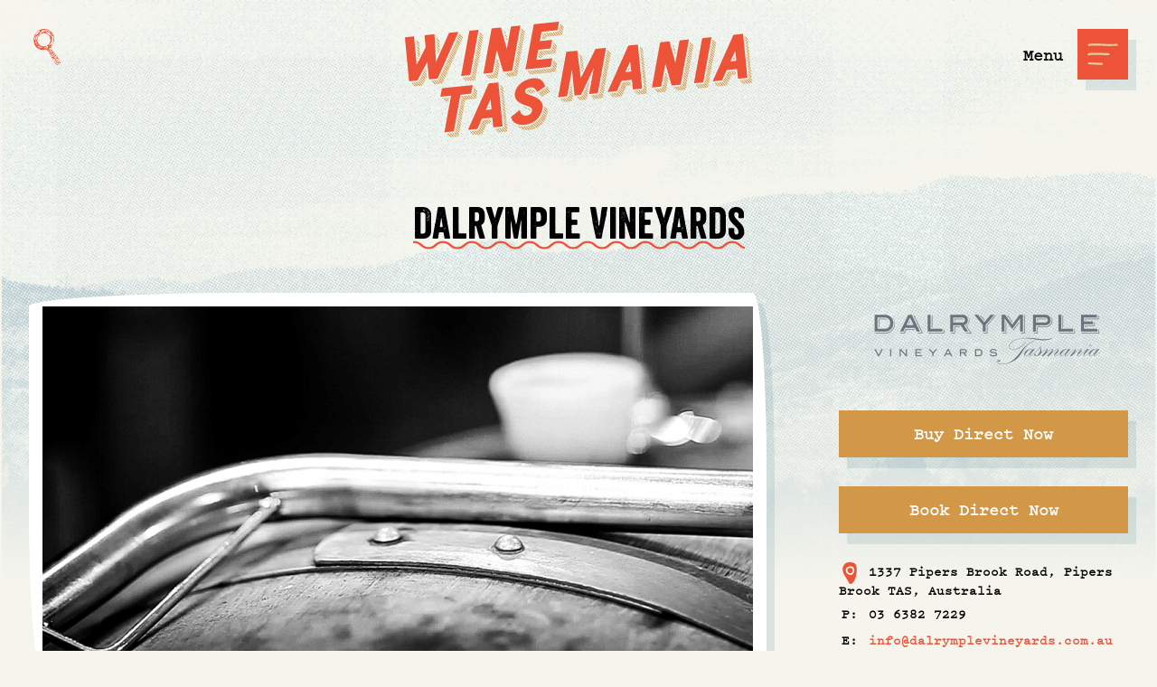

--- FILE ---
content_type: text/html; charset=UTF-8
request_url: https://winetasmania.com.au/wine-trails/tamar-valley-trail/dalrymple-vineyards
body_size: 32923
content:
<!doctype html>
<html lang="en">
<head>
    <!-- Responsive-ness -->
    <meta charset="utf-8">
    <meta http-equiv="X-UA-Compatible" content="IE=edge" />
    <meta name="viewport" content="width=device-width, initial-scale=1.0" />

    <!-- SE-Oh -->
    <meta name="designer" content="www.sgroup.com.au" /><meta name="author" content="Wine Tasmania" /><meta name="dcterms.rightsHolder" content="Copyright Wine Tasmania 2026. All rights reserved." /><!-- CSRF Token --><meta name="csrf-token" content="rAq9IJB4kAEb5NF-mZuPQyvWvD6DslNQWRRtyrflzRazN0TEylZch5tB2UL2PsFWa6H8BPejv3Bmoop1t-E4KB9GAJ3Si45Zg1wB8vwiA_0=" /><!-- Favicon --><link rel="apple-touch-icon" sizes="180x180" href="/assets/img/favicons/apple-touch-icon.png" /><link rel="icon" type="image/png" sizes="32x32" href="/assets/img/favicons/favicon-32x32.png" /><link rel="icon" type="image/png" sizes="16x16" href="/assets/img/favicons/favicon-16x16.png" /><link rel="manifest" href="/assets/img/favicons/site.webmanifest" /><link rel="mask-icon" href="/assets/img/favicons/safari-pinned-tab.svg" color="#da532c" /><link rel="shortcut icon" href="/assets/img/favicons/favicon.ico" /><meta name="msapplication-TileColor" content="#da532c" /><meta name="msapplication-config" content="/assets/img/favicons/browserconfig.xml" /><meta name="theme-color" content="#ffffff" /><!-- Google Fonts / Typekit --><link href="https://fonts.googleapis.com/css2?family=Work+Sans:ital,wght@0,400;0,700;1,400&display=swap" rel="stylesheet" /><link rel="preload" as="font" href="/assets/fonts/manus/Manus.woff2" type="font/woff2" crossorigin="anonymous" /><link rel="preload" as="font" href="/assets/fonts/pitch/Pitch.woff2" type="font/woff2" crossorigin="anonymous" /><link rel="preload" as="font" href="/assets/fonts/veneer/Veneer.woff2" type="font/woff2" crossorigin="anonymous" /><!-- CSS --><link href="https://winetasmania.com.au/assets/css/style.css?id=ba88de8588e0472e3a54" rel="stylesheet">
    <script type="text/javascript" src="//cdn.rlets.com/capture_configs/3c6/36b/a23/f4e451ebbd0ec118482dfb5.js" async="async"></script>

    <title>Dalrymple Vineyards | Wine Tasmania | Wine Tasmania</title>
<script>window.dataLayer = window.dataLayer || [];
function gtag(){dataLayer.push(arguments)};
gtag('js', new Date());
gtag('config', 'G-ZQREN5P2PB', {'send_page_view': true,'anonymize_ip': false,'link_attribution': false,'allow_display_features': false});
</script><meta name="keywords" content="wines, peter, exclusive, award-winning, caldwell, inside, quaint, dalrymple, vineyards, tasting, room, learn, stories, single, sites">
<meta name="description" content="Discover the complex, elegant wines of Dalrymple Vineyards, a highlight of the Tamar Valley Wine Trail.">
<meta name="referrer" content="no-referrer-when-downgrade">
<meta name="robots" content="all">
<meta content="1656392901335242" property="fb:profile_id">
<meta content="422048201219474" property="fb:app_id">
<meta content="en_AU" property="og:locale">
<meta content="Wine Tasmania" property="og:site_name">
<meta content="website" property="og:type">
<meta content="https://winetasmania.com.au/wine-trails/tamar-valley-trail/dalrymple-vineyards" property="og:url">
<meta content="Dalrymple Vineyards | Wine Tasmania" property="og:title">
<meta content="Discover the complex, elegant wines of Dalrymple Vineyards, a highlight of the Tamar Valley Wine Trail." property="og:description">
<meta content="https://winetasmania.com.au/uploads/general/_1200x630_crop_center-center_82_none_ns/Social_Card.jpg?mtime=1697669238" property="og:image">
<meta content="1200" property="og:image:width">
<meta content="630" property="og:image:height">
<meta content="Wine Tasmania" property="og:image:alt">
<meta content="https://www.instagram.com/WineTasmania/" property="og:see_also">
<meta content="https://www.facebook.com/WineTasmania" property="og:see_also">
<meta content="https://twitter.com/WineTasmania" property="og:see_also">
<meta name="twitter:card" content="summary_large_image">
<meta name="twitter:site" content="@WineTasmania">
<meta name="twitter:creator" content="@WineTasmania">
<meta name="twitter:title" content="Dalrymple Vineyards | Wine Tasmania">
<meta name="twitter:description" content="Discover the complex, elegant wines of Dalrymple Vineyards, a highlight of the Tamar Valley Wine Trail.">
<meta name="twitter:image" content="https://winetasmania.com.au/uploads/general/_800x418_crop_center-center_82_none_ns/Social_Card.jpg?mtime=1697669238">
<meta name="twitter:image:width" content="800">
<meta name="twitter:image:height" content="418">
<meta name="twitter:image:alt" content="Wine Tasmania">
<meta name="google-site-verification" content="fsuiQMrLdUy4khLDATbNNzq-gaM9C0j6mS7L_Jgbc8A">
<link href="https://winetasmania.com.au/wine-trails/tamar-valley-trail/dalrymple-vineyards" rel="canonical">
<link href="https://winetasmania.com.au" rel="home">
<link type="text/plain" href="https://winetasmania.com.au/humans.txt" rel="author"></head>
<body class="font-body preload entry-dalrymple-vineyards type-vineyards"><script async src="https://www.googletagmanager.com/gtag/js?id=G-ZQREN5P2PB"></script>



<div id="app">
            <header class="header">
    
    <div class="px-4 py-6 sm:px-8">
        <div class="relative flex justify-center">
            <a class="relative z-20" href="/"><svg class="block w-auto h-14 md:h-32" xmlns="http://www.w3.org/2000/svg" viewBox="0 0 462.2 154.4"><path fill="#D29847" d="M438.3 50.4l-.9-1 .5-1.2.8.8.1 1.3-.5.1zm-140 14.3l-.9-1 .5-1.2.7.8.2 1.3-.5.1zm-185.8 50.4l-1-.9.5-1.3.8.9.1 1.3h-.4zM17.3 49.4l.4.2.5-1-1-1.2.1 2zm28.6-25.1c0-.4-.1-.5-.2-.7-1.2-1.4-2.5-2.6-3.6-3.9v.4l3.8 4.2zM16.3 38l3.8 4-.2-1.9-3.7-4.1.1 2zm-.4-3.9l3.9 4.1-.2-2-3.8-4 .1 1.9zm3.4 12.2l-2.4-2.6.1 1.9 1.8 1.8.5-1.1zm-2.6-4.5l3.2 3.4.5-.9v-.4l-3.8-4 .1 1.9zm34.4 38l-4.9-5.3-.4.9c0 .1 0 .3-.2.4l5 5.2.5-1.2zm2.1-4.7L48.3 70l-.5 1.2 4.9 5.1.5-1.2zM15.6 30.3l3.9 4-.2-1.9-3.8-3.9.1 1.8zm36.6 47.2l-4.9-5.1-.6 1 4.9 5.3.6-1.2zm2.1-4.7l-4.9-5.1-.5 1.1 4.9 5.2.5-1.2zM44 77.4l4.8 5.2h.5c.4 0 .7-.2.8-.4L45 76.9c-.4.1-.6.4-1 .5m-1.8-53.6l3.9 4.2-.1-1.7-4-4.3.2 1.8zm27.7 13.9l-4.8-5.2-.6 1.1 4.9 5.2.5-1.1zm4.2-9.4l-4.9-5.1-.6 1.2 5 5.1.5-1.2zm1.1-2.3l-5-5.2-.4 1.2 4.8 5.1.6-1.1zM73 30.7l-4.8-5.3-.5 1.2 4.8 5.2.5-1.1zm4.2-9.4l-4.9-5.2-.6 1.2 5 5.1.5-1.1zM55.3 70.4l-4.9-5.1-.5 1.2 4.8 5.1.6-1.2zm15.7-35l-4.9-5.3-.6 1.2 5 5.2.5-1.1zm-28.4-4.2l3.8 4.1v-1.8l-4-4.2.2 1.9zm2.9 8.3l-2.7-2.9.1 1.8 2.2 2.3.4-1.2zm1.1-2.3L42.7 33v1.8l3.4 3.6.5-1.2zm-4.3-9.7l4 4.2-.2-1.9-3.8-4.1v1.8zm1.2 16.7l-.3-.3v.8l.3-.5zm32.2-19.4l.4-1.2-4.8-5.1-.5 1.2 4.9 5.1zM44.5 41.9L43 40.2l.1 1.9.8 1 .6-1.2zM72 33l-4.9-5.2-.4 1.1 4.8 5.3.5-1.2zM23.6 69.6l4.8 5.2.6-1.2-5-5.1-.4 1.1zm2.2-4.5l2.9 3.1-.2-1.9-2.1-2.3-.6 1.1zm-.5 1.2l-.7 1 4.5 4.8-.3-1.9-3.5-3.9zm-3 5.5l5 5.1.5-1-4.9-5.2-.6 1.1zm-3.5 6.6l5 5.2.5-1.1-4.9-5.2-.6 1.1zm2.3-4.4l5 5.2.6-1.1-4.9-5.2-.7 1.1zm-1 2.2l4.8 5.2.6-1.1-5-5.2-.4 1.1zM41.3 78l4.6 4.8 1.4-.1-4.6-4.8s-.1 0-1.4.1m-24.2 2.1l5 5.2h.2c.4 0 .6-.3.8-.5l-5-5.3c-.3.1-.6.4-1 .6m21.2-1.8l4.5 4.9 1.5-.2-4.5-4.8-1.5.1zm29.6-36l-5-5.1-.5 1.1 5 5.2.5-1.2zM27.5 61.9l-.4 1 1.2 1.5-.1-2-.7-.5zm7.8 16.7l4.5 4.9 1.6-.2-4.6-4.8-1.5.1zm22.1-12.9l-4.9-5.1-.5 1.2 4.9 5.1.5-1.2zm4.2-9.3l-4.9-5.2-.6 1.2 4.9 5.2.6-1.2zm1-2.4l-4.9-5.1-.5 1.1 4.9 5.2.5-1.2zm-2.1 4.7l-4.9-5.1-.5 1.1 4.9 5.2.5-1.2zm3.1-7l-4.9-5.1-.4 1.1 4.8 5.2.5-1.2zm-4.2 9.4l-4.9-5.2-.4 1.2 4.9 5.1.4-1.1zm-.9 2.2l-4.9-5-.6 1.1 4.9 5.2.6-1.3zM8.6 81.4l4.5 4.8 1.5-.1-4.5-4.9-1.5.2zm5.8-.6l4.6 4.8 1.5-.2-4.5-4.8c-.2 0-.3 0-1.6.2m50.3-31.5l-4.9-5.1-.6 1.2 4.9 5.1.6-1.2zM19.2 30.5l-.2-1.8-3.8-4.1.1 1.9 3.9 4zm-7.7 50.6l4.6 4.8 1.5-.2-4.6-4.8-1.5.2zm55.3-36.5L62 39.5l-.6 1.2 4.9 5.1.5-1.2zm-1 2.4l-5-5.1-.4 1.1 4.8 5.2.6-1.2zm-9.5 21.1L51.4 63l-.5 1.1 4.9 5.2.5-1.2zm12.6-28.2l-5-5.1-.4 1.2 4.8 5.1.6-1.2zm23 38.3l-4.7-5.1c-.4.2-.8.4-1.3.4h-.1l4.6 4.8 1.5-.1zM91 61.8l4.5 4.8.3-1.4-4.5-4.9-.3 1.5zm-.5 2.8l4.5 4.9.3-1.5-4.5-4.8-.3 1.4zm5.8-2.4l-4.5-4.7-.2 1.4 4.5 4.7.2-1.4zm-8.1 10.2l5 5.4c.2-.1.3-.3.4-.7l.1-.5-4.8-5.2c-.2.5-.5.8-.7 1m1.3-2l4.5 4.8.2-1.4-4.5-4.8c-.2 1.3-.2 1.4-.2 1.4m.5-2.8l4.5 4.7.3-1.4-4.6-4.7-.2 1.4zm6.9-8.3l-4.5-4.8-.3 1.5 4.5 4.8.3-1.5zm6.8-37.5L99.2 17l-.3 1.4 4.5 4.9.3-1.5zm-.5 2.8l-4.5-4.8-.3 1.6 4.5 4.7.3-1.5zM88.9 78.5l-4.5-4.9-1.5.2 4.4 4.8 1.6-.1zM102.4 29l.2-1.3-4.5-4.9-.2 1.4 4.5 4.8zM77 74.4l4.4 4.6c.1.1.2.2.5.2l.9-.1-4.6-4.8-1.2.1zm8.8 4.4l-4.4-4.9-1.6.2 4.6 4.8 1.4-.1zM104.2 19l-4.5-4.9-.3 1.5 4.5 4.7.3-1.3zm-6.8 37.5l-4.5-4.8-.3 1.4 4.5 4.9.3-1.5zM100 42l-4.5-4.8-.3 1.5 4.6 4.7.2-1.4zm1.1-5.8l-4.5-4.8-.3 1.5 4.5 4.8.3-1.5zm-.6 2.9L96 34.4l-.2 1.3 4.5 4.9.2-1.5zm1.6-8.6l-4.5-4.8-.3 1.4 4.5 4.8.3-1.4zm-.5 2.8l-4.5-4.8-.3 1.6 4.5 4.7.3-1.5zm-2.1 11.6L95 40.1l-.3 1.5 4.5 4.8.3-1.5zm-.5 2.9l-4.5-4.7-.3 1.3 4.5 4.9.3-1.5zm-1.1 5.8l-4.5-4.8-.3 1.5 4.6 4.6.2-1.3zm.5-2.9l-4.5-4.8-.2 1.4 4.5 4.8.2-1.4zm39.4 17.5l4.6 4.8 1.5-.1-4.5-4.9-1.6.2zm-4.9.5l4.2 4.6c.1.1.1.3.4.2h.5l-4.5-4.8h-.6zm.4-50.2l2.8 3.1-.6-2.5-2.9-2.9.7 2.3zm1.6 50l4.6 4.8 1.5-.1-4.6-4.9-1.5.2zm23.8-49l-4.5-4.7-.3 1.4 4.5 4.7.3-1.4zm1-5.7l-4.4-4.9-.3 1.5 4.5 4.8.2-1.4zm-.5 2.9l-4.5-4.9-.2 1.4 4.5 4.9.2-1.4zm-12.3 55.8l-4.6-4.9c-.4.1-.6.1-.9.2l-.7.1 4.5 4.8 1.7-.2zm11-48.6l.3-1.5-4.5-4.8-.3 1.5 4.5 4.8zm-35.5 51.2c.2 0 .3-.2.5-.3l-5-5.3c-.3.3-.7.5-1 .6l4.7 5.1.8-.1zm32.1-32.4l-4.5-4.9-.3 1.5 4.5 4.7.3-1.3zm-.5 2.8l-4.5-4.8-.3 1.5 4.5 4.8.3-1.5zm-.5 2.8l-4.6-4.6-.2 1.4 4.5 4.8.3-1.6zm2.1-11.5l-4.5-4.8-.3 1.5 4.5 4.8.3-1.5zm-.6 3l-4.5-4.8-.2 1.4 4.5 4.8.2-1.4zM151.9 57l-4.5-4.7-.3 1.5 4.5 4.8.3-1.6zm1-5.6l-4.5-4.9-.2 1.4 4.5 4.8.2-1.3zm-.5 2.8l-4.5-4.8-.3 1.5 4.5 4.7.3-1.4zm4.7-26l-4.5-4.7-.2 1.3 4.5 4.8.2-1.4zm-22.2-11.5l-.4-1.3c0-.3-.1-.4-.3-.7l-2.7-3 .6 1.9 2.8 3.1zm.9 7.9l.2-1.5-1.9-2.1.5 2.5 1.2 1.1zm20.8 6.5l-4.5-4.8-.3 1.5 4.5 4.7.3-1.4zm-.5 2.9l-4.5-4.9-.3 1.5 4.5 4.8.3-1.4zm1.5-8.7l-4.4-4.9-.3 1.5 4.5 4.8.2-1.4zM151.3 60l-4.5-4.8-.2 1.4 4.5 4.8.2-1.4zm-.5 2.9l-4.5-4.8-.2 1.3 4.5 4.9.2-1.4zm-25.6.6l-4.4-4.8-.3 1.4 4.5 4.8.2-1.4zm-.5 2.9l-4.5-4.9-.2 1.5 4.5 4.7.2-1.3zm24.5 5.1l-5.1-5.2c-.1.3-.6.6-.8.8l5 5.3c.5 0 .9-.4.9-.9m-25-2.3l-4.5-4.8-.3 1.5 4.6 4.8.2-1.5zm-1.6-20.7l.5.7-.3-1.6-.2.9zm3.5 10.5l-.7-2.4-3.6-3.8-.2 1.5 4.4 4.8.1-.1zm-.3 1.5l-4.5-4.6-.3 1.3 4.5 4.8.3-1.5zm24 8.2l-4.5-4.8-.1.6c0 .3-.1.5-.3.8l4.7 4.9.2-1.5zm-41.7 2.5l4.6 4.8 1.4-.1-4.6-4.8-1.4.1zm42.2-5.5l-4.5-4.7-.3 1.5 4.5 4.8.3-1.6zm-33.1 9.9l-4.6-4.9-1.5.2 4.5 4.8 1.6-.1zm3-.3l-4.6-4.9-1.5.2 4.5 4.8 1.6-.1zm1.9-23.8l2.5 2.8-.6-2.6-1.7-1.7-.2 1.5zm1.6 20.5l-4.5-4.7c-.1.4-.3.8-.6 1.1l4.8 5.1.3-1.5zm75.1-29.3l-4.7-5c-.4.1-.7.2-1.2.3l4.5 4.8 1.4-.1zm-9 .9l-4.4-4.8-1.5.2 4.5 4.8 1.4-.2zm6.1-.6l-4.6-4.8-1.4.1 4.5 4.9 1.5-.2zm4.7-1.3l.1-.5-4.9-5-.7.9 5 5.3c.4-.2.5-.4.5-.7m-13.4 21.4l4.5 4.9 1.5-.2-4.6-4.8-1.4.1zm3.1-43l-4.5-4.9-1.5.2 4.6 4.8 1.4-.1zm-3.4 23.8l-4.6-4.8-1.4.2 4.6 4.8 1.4-.2zm-.1-20.8l-3.8-4-.3 1.5 2.5 2.7 1.6-.2zm1.3-2.1l-4.6-4.7-.2 1.3 4.6 4.8.2-1.4zm4.9 22.3l-4.6-4.8-1.5.2 4.5 4.8 1.6-.2zm9.2-29.7l4.5 4.8 1.5-.2-4.8-5.1-1.2.5zm-18.3 30.7l.1-.1-4.6-4.8h-.1l-.2 1.3 4.6 4.8.2-1.2zm26.4-30.9l-4.6-4.7-.2 1.4 4.6 4.8.2-1.5zm-20.1 49.4l4.5 4.9 1.4-.2-4.4-4.8-1.5.1zm20.7-52.3l-4.6-4.8-.3 1.5 4.6 4.8.3-1.5zm-1.5 7.2c.2-.2.2-.3.3-.4l.2-.9-4.8-5c-.1.3-.3.7-.6 1l4.9 5.3zM183.2 48l.2-1-4.6-4.8-.3 1.5 4.3 4.4.4-.1zm-5.5.6l.5-.1-.4-.5-.1.6zm3.6-.4l-3-3.1-.3 1.5 1.7 1.8 1.6-.2zm.9-24.6l1.6-.2-1.3-1.5-.3 1.7zm-18.7 42l4.4 4.8 1.6-.1-4.6-4.9-1.4.2zm8.9 4.4l-4.6-4.9-1.4.2 4.6 4.8 1.4-.1zm29.4-34.5l-4.6-4.8-.3 1.4 4.6 4.8.3-1.4zm-5.5-21.3l4.5 4.8 1.4-.1-4.5-4.9-1.4.2zm6 18.3l-4.6-4.7-.2 1.4 4.6 4.8.2-1.5zm-18.1 30.9l4.6 4.9 1.5-.2-4.6-4.8-1.5.1zm-8.9 6.3l-4.4-4.9-1.6.2 4.6 4.8 1.4-.1zm11.9-1.3l-4.4-4.8-1.5.1 4.5 4.9 1.4-.2zm-2.9.3l-4.6-4.8-1.4.2 4.5 4.8 1.5-.2zm-5.9.6l-4.6-4.8-1.5.2 4.5 4.8 1.6-.2zm2.9-.3l-4.5-4.8-1.5.2 4.5 4.8 1.5-.2zm20-30.6l-4.6-4.9-.3 1.5 4.6 4.8.3-1.4zm-3.7 15.1l4.6 4.7.3-1.5-4.6-4.8-.3 1.6zm-4.4 9l4.6 4.8 1.5-.2-4.9-5.2c-.4.5-.9.6-1.2.6m3.3-3.3l4.6 4.8.3-1.4-4.6-4.8-.3 1.4zm-1.2 2.2l5 5.3c.1-.1.3-.3.4-.5l.2-.8-4.8-5c-.2.4-.5.7-.8 1m1.8-5.1l4.6 4.8.2-1.5-4.6-4.7-.2 1.4zm3.6-42.6l-1.5.2 4.6 4.8 1.5-.2-4.6-4.8zm10.7-6l-4.6-4.9-.3 1.5 4.6 4.7.3-1.3zm-15 11.7l-4.6-4.8-1.5.2 4.6 4.8 1.5-.2zm2.9-.3l-4.6-4.8-1.4.2 4.5 4.8 1.5-.2zm-5.9.6l-4.5-4.8-1.5.2 4.4 4.8 1.6-.2zm-122 103.8l4.5 4.8.3-1.5-4.5-4.8-.3 1.5zm.5-2.9l4.6 4.8.2-1.4-4.5-4.8-.3 1.4zm.6-2.9l4.5 4.8.3-1.5-4.6-4.7-.2 1.4zm5.3-18.5l4.4 4.8 1.6-.1-4.6-4.9-1.4.2zm-7.4 30l4.5 4.9.2-1.4-4.5-4.9-.2 1.4zm4.7-26l4.5 4.9.3-1.5-4.5-4.7-.3 1.3zm.7-3.8l-.2 1 4.5 4.8.2-1h.5l-4.5-4.9-.5.1zm-1.2 6.8l4.5 4.7.2-1.4-4.5-4.7-.2 1.4zm-.5 2.8l4.4 4.8.3-1.3-4.5-4.9-.2 1.4zm-1.1 5.9l4.5 4.7.3-1.5-4.5-4.8-.3 1.6zm.5-3l4.5 4.9.3-1.5-4.5-4.8-.3 1.4zm-2.6 14.5l4.5 4.8.3-1.5-4.5-4.7-.3 1.4zm-14.2 23l4.6 4.8 1.5-.1-4.6-4.9-1.5.2zm3.1-.3l4.4 4.8 1.5-.1-4.4-4.9-1.5.2zm-8.9-47.2l4.6 4.9 1.5-.2-4.6-4.8-1.5.1zm3-.3l4.1 4.3.2-1.5-2.9-2.9-1.4.1zm4.8 0l-.2-.4-1.6.1 1.6 1.6.2-1.3zm4.1 47.2l4.6 4.8 1.4-.1-4.6-4.8c-.1-.1-.3 0-1.4.1m6.5-13.7l4.5 4.8.3-1.5-4.5-4.8-.3 1.5zm-.5 2.8l4.5 4.9.3-1.5-4.5-4.8-.3 1.4zm1-5.7l4.6 4.7.2-1.4-4.5-4.8-.3 1.5zm-4.4 15.9l4.9 5.2h.4c.3 0 .6-.3.7-.5l-5-5.3c-.3.1-.7.4-1 .6m2.9-7.3l4.5 4.8.2-1.4-4.5-4.8-.2 1.4zm-.6 3l4.6 4.6.2-1.3-4.5-4.8-.3 1.5zm-.2 1.5c-.1.4-.1.7-.4 1.1l4.6 5 .3-1.5-4.5-4.8v.2zm-12.7 4.3l4.3 4.6c.2.1.3.2.6.2h.1l-4.6-4.8h-.4zM92.7 103L88 98.1c-.4.1-.8.2-1.1.2h-.3l4.5 4.8 1.6-.1zm2.1-1.1v-.3l-4.9-5.2c-.2.3-.6.6-.8.8l5 5.3c.3 0 .6-.2.7-.6m-14.1-3l4.6 4.8 1.4-.1-4.5-4.9-1.5.2zm14.7-.2L90.8 94l-.3 1.4 4.6 4.8.3-1.5zm-5.7 4.6l-4.5-4.9-1.6.2 4.6 4.8 1.5-.1zm6.2-7.4l-4.6-4.8-.3 1.4 4.6 4.9.3-1.5zm.5-2.9l-4.6-4.8-.3 1.5 4.6 4.8.3-1.5zm34.4 29.4l.1 2 3.8 4-.1-2-3.8-4zm-.9-7.7l.3 2 3.7 4.1-.2-2.1-3.8-4zm.5 3.9l.2 1.9 3.8 4-.2-1.9-3.8-4zm1.1 11.5l.2 1.8 3.8 4.1-.3-1.9-3.7-4zm.3 3.9l.2 1.9 3.8 4-.1-2-3.9-3.9zm-.7-7.7l.3 1.9 3.7 3.9-.2-1.8-3.8-4zm-1.5-15.3l.2 1.8 3.8 4-.2-1.8-3.8-4zm1.8-17.2l-.2-1.9-3.8-4 .3 2.1 3.7 3.8zm.8 7.7l-.3-1.9-3.7-4 .1 1.9 3.9 4zm-2.9 5.6l.2 2 3.8 3.9-.2-1.9-3.8-4zm-27.2 28.2l4.9 5.3.6-1.3-4.9-5.2-.6 1.2zm30.4-29.9l-.2-1.9-3.8-4 .2 1.9 3.8 4zm-.7-7.7l-.3-1.8-3.7-4.1.2 1.9 3.8 4zm4.4 45.9l-.1-1.9-3.8-4c.1.7.1 1.2-.1 1.6l4 4.3zm-5.6-55.7l-3.5-3.7.1 1.9 3.9 4-.3-1.7c.1-.3-.2-.4-.2-.5m-1.6 15.4l.1 1.9 3.7 4-.1-2-3.7-3.9zm-42.5 43.1l4.3 4.6c.1.1.3.2.5.2l1.1-.1-4.6-4.8-1.3.1zm2.9-.3l4.6 4.8 1.4-.2-4.4-4.8-1.6.2zm3-.3l4.5 4.8 1.6-.2-4.5-4.8-1.6.2zm12.5-14.4l4.5 4.7 1.6-.2-4.6-4.7-1.5.2zm-1.7 1.6l4.9 5.2.5-1.2-4.9-5.2-.5 1.2zm-2.1 4.7l4.9 5.2.5-1.3-4.9-5.1-.5 1.2zm-5.6 7.7l4.4 4.9 1.6-.2-4.8-5.1c-.4.3-.7.4-1.2.4m12.4-14.3l4.5 4.7 1.5-.1-4.6-4.8-1.4.2zM99 142.4l4.9 5.1.6-1.2-4.9-5.1-.6 1.2zm-1.3 2l5 5.3c.2 0 .3-.2.4-.4l.3-.7-4.9-5.2c-.4.6-.5.8-.8 1m2.4-4.4l4.9 5.1.5-1.1-4.9-5.2-.5 1.2zm19.8 2.9l4.3 4.6c.2.1.2.2.5.2l.6-.1-4.6-4.8-.8.1zm2.4-.2l4.4 4.8 1.5-.1-4.5-4.8-1.4.1zm-10.1-12.1l-1.4.2 3.9 4.1-.2-2.1-2.3-2.2zm19.3 9.8c-.3.4-.6.7-.9.9l5.1 5.3c.4-.2.9-.7.7-1l-4.9-5.2zm-2.9 1.7h-.5l4.6 4.8 1.5-.2-4.7-4.9c-.4.2-.5.2-.9.3m-3.4.3l4.6 4.8 1.5-.1-4.6-4.8-1.5.1zm-11.4-12l.5.5v-.5h-.5z"/><path fill="#D29847" d="M112 112.9l-.5 1.3 1 .9h.4l-.1-1.3-.8-.9zM185.1 90l4.9 5.4 1-.7-5-5.3-.9.6zm-1 30.1l4.8 5c.2-.5.3-.9.3-1.4l-4.7-4.9c-.1.7-.1.9-.4 1.3m.8-2.6l4.6 4.8.3-1.5-4.5-4.8c-.1.5-.2 1-.4 1.5m3.7-30.6l3.6 3.9c-.8-1.8-1.8-3.4-3-4.6l-.4-.4c0 .3-.1.7-.2 1.1m-1.6 1.8l5 5.3.4-.2c.1-.1.4-.3.5-.6l-5.1-5.2-.8.7zm-9.1 42l5.1 5.4.7-.9-5.1-5.3-.7.8zm-9.6-34.4c.2-.2.5-.4.9-.5l-5-5.2c-.5.2-.8.3-1.1.5 5 5.2 5.2 5.1 5.2 5.2m14.8-4.8l5.1 5.3.9-.8-5-5.3-1 .8zm-17.6 3.8l-3.2-3.4c-1 1.9 2.2 2.8 3.2 3.4m24 21.8l-3.8-4c0 .6-.1 1.1-.2 1.6l4.3 4.4c0-.7-.3-1.3-.3-2m-16-22.7c-1.7-3.1-3.1-4.3-4.9-4.5l4.4 4.6c.2 0 .4 0 .5-.1m-1.9.5l-4.6-5.1c-.6.1-.9.1-1.4.3l4.9 5.1c.3-.1.8-.3 1.1-.3m-4.6 23.5c-.2-1.6-2.2-2.7-4.2-3.4l3 3.1c.4 0 .9.2 1.2.3m-17 20.9c2.8 2.5 4 3.3 5.3 3.8l-3.2-3.4c-.7-.1-1.3-.3-2.1-.4m37.1-41.8l-5-5.4-1 .7 5.1 5.3.9-.6zm-28.9 15.9l2.1 2.1c.9.6 1.9 1.1 3 1.5l-2.8-2.9-2.3-.7zm19.3-18.2l4.6 5c.2.1.3.1.4.1.3 0 .4-.1.5-.2l-5-5.3-.5.4zm5.7 27.4l4.9 5.1c.1-.2.3-.8.4-1.2l-4.8-5.1c-.1.3-.2.8-.5 1.2m1.9-23.9l-5-5.3-1 .7 5.1 5.4.9-.8zm-8.9 33.7l5 5.3c.3-.2.7-.6.9-.8l-5-5.3c-.3.2-.5.5-.9.8m-1.7 1.6l5 5.3c.2-.2.6-.5 1-.7l-5-5.3c-.4.1-.8.5-1 .7m-2 1.3l5 5.3c.4-.1.6-.4 1-.6l-5-5.3c-.4.2-.7.5-1 .6m7-6.4l5 5.3c.3-.4.4-.6.7-1l-5-5.3c-.4.4-.5.8-.7 1m1.3-2l5.1 5.2c.1-.3.3-.6.6-1l-5-5.2c-.2.4-.4.7-.7 1m1.3-2.1l4.8 5.2c.4-.5.5-1 .6-1.1l-4.8-5.2c-.2.4-.4.8-.6 1.1m-16.3 13.6l4.7 5.2c.5-.1.9-.2 1.4-.4l-4.9-5.1c-.5.2-.8.3-1.2.3m4.6-1.9l5 5.3c.5-.1.7-.2 1.1-.6l-5-5.3c-.3.4-.7.5-1.1.6m-7.3 2.7l4.7 4.9c.5 0 .9-.1 1.4-.1l-4.7-5.1c-.5.1-1 .2-1.4.3m-5.8.8l4.3 4.5h1.8l-4.5-4.7c-.6.1-1.1.2-1.6.2m3.1-.3l4.5 4.8c1.2-.1 1.3-.1 1.4-.1l-4.5-4.9c-.5.1-1 .2-1.4.2m-6.5.2l3.8 4c.6.1 1.3.3 2 .3l-4-4.4c-.7.2-1.2.2-1.8.1m14.2-2.2l4.9 5.2c.4-.2.8-.4 1.2-.5l-5-5.2c-.4.2-.8.3-1.1.5m38.1-35.1c1.4 1.4 1.4 1.4 4.4 4.6.1.1.2.2.4.2h.3l-4.5-4.8h-.6zM264 68.1l4.5 4.8.2-1.4-4.5-4.8-.2 1.4zm-.6 3l4.6 4.6.2-1.3-4.5-4.9-.3 1.6zm-.5 2.8l4.5 4.9.3-1.6-4.5-4.7-.3 1.4zm2.9-15.9l-.2 1.5 4.5 4.7.2-1.4-4.5-4.8zm-3.4 18.8l4.5 4.8.3-1.5-4.5-4.7-.3 1.4zM274 42.6l-4.5-4.8-.3 1.4 4.5 4.9.3-1.5zm-9 19.8l4.5 4.7.3-1.4-4.5-4.9-.3 1.6zm-.5 2.8l4.5 4.9.3-1.6-4.5-4.7-.3 1.4zm-4.7 26l4.5 4.8.2-1.4-4.5-4.7-.2 1.3zm.5-2.9l4.5 4.8.3-1.4-4.5-4.8-.3 1.4zm-1 5.9l4.5 4.7.2-1.4-4.5-4.8-.2 1.5zm2.1-11.6l4.5 4.7.2-1.4-4.5-4.7-.2 1.4zm.5-3l4.5 4.8.3-1.4-4.6-4.8-.2 1.4zm-1.1 5.9l4.5 4.8.3-1.5-4.5-4.8-.3 1.5zM238 63.2l-3.4-3.7.1 2 2.8 2.8.5-1.1zm-3.7-5.7l3.6 3.8-.3-1.9-3.6-3.9.3 2zm2 9.2l.6-1.3-1.9-1.9.3 2 1 1.2zm-2.5-13.2l3.6 3.8-.2-1.9-3.8-4 .4 2.1zm-.6-4l3.6 3.8-.2-1.9-3.6-4 .2 2.1zM258 96.3l5.1 5.4c.1-.1.2-.4.2-.5l.2-.9-4.8-4.9c-.1.4-.2.6-.7.9m-21.8-47l-.2-1.9-3.5-4 .2 2.1 3.5 3.8zm36.2 2l-4.5-4.8-.2 1.4 4.5 4.8.2-1.4zm-64.1 51.1l4.6 4.8 1.4-.1-4.5-4.8-1.5.1zm65.2-56.9l-4.5-4.9-.3 1.5 4.5 4.8.3-1.4zm-.5 2.8l-4.6-4.7-.2 1.4 4.5 4.8.3-1.5zm-6.9 8.2l4.5 4.9.3-1.6-4.6-4.6-.2 1.3zm5.8-2.4l-4.5-4.8-.3 1.5 4.5 4.8.3-1.5zm-.5 2.9l-4.5-4.7-.3 1.4 4.5 4.8.3-1.5zm-30.5 31.7l2.8 2.8.3-1.4-2.5-2.7-.6 1.3zm-26.2 13.1h-.5l4.6 4.8 1.5-.2-4.7-4.9c-.3.2-.6.2-.9.3m6.1-17.2l1.5 1.6-.3-2.1-.9-1-.3 1.5zm-2.6 14.5l4.6 4.7.3-1.5-4.6-4.6-.3 1.4zm3.1-17.3l.5.5-.2-1.9-.3 1.4zM256 97.5l4.6 4.8 1.4-.1-4.9-5.2c-.3.4-.8.5-1.1.5m-39.4 3.5l5.1 5.1c.4 0 .7-.3.8-.7v-.1l-5-5.2c-.1.4-.5.6-.9.9m2.1-4.9l4.6 4.9.3-1.5-4.6-4.8-.3 1.4zm1.6-8.7l2.3 2.5-.2-1.9-1.8-1.9-.3 1.3zm16.3 10.3l4.9 5.3.5-1.2-4.9-5.1-.5 1zm-4.5 2.3l4.6 4.8 1.4-.1-4.6-4.8c0-.1-.1-.1-1.4.1m2.7-.7l4.8 5.2.7-.1c.2 0 .5-.2.6-.4l-5-5.3c-.4.2-.7.5-1.1.6m-15.6-6l4.2 4.4-.2-2-3.7-3.9-.3 1.5zm.6-2.8l3.1 3.3-.1-1.9L220 89l-.2 1.5zm9.4 9.8l4.5 4.8 1.5-.1-4.6-4.9-1.4.2zm14.9-18.6l1.2 1.2.3-1.5-.9-.9-.6 1.2zm2-3.2l-.3-.2-.5 1.1.5.5.3-1.4zm-8.4 17l4.8 5.1.6-1.1-5-5.2-.4 1.2zm15.3 2.3l4.4 4.9 1.5-.2-4.5-4.8-1.4.1zm-3.1.4l4.6 4.8 1.5-.2-4.6-4.8-1.5.2zm-2.5.2l4.3 4.6c.2.1.2.2.5.2l.8-.1-4.5-4.8-1.1.1zm-36.1 3.7l4.5 4.8 1.5-.1-4.5-4.8-1.5.1zm32.2-9.1l-3.1-3.3-.6 1.1 3.4 3.6.3-1.4zm-.6 2.9l-3.7-3.8-.6 1.1 5 5.2v-.1c-.5-.6-.9-1.3-.7-2.4m-.9-9.6l2.3 2.3.2-1.5-1.9-2-.6 1.2zm1-2.3l1.8 1.8.2-1.5-1.5-1.5-.5 1.2zm74.5-2.5l3.9 4-.4-1.9-3.7-4 .2 1.9zm-1.4-15.2l3.7 4-.2-2.1-3.8-4 .3 2.1zm-.4-3.9l3.8 4-.3-1.9-3.8-4 .3 1.9zm1.5 15.3l3.7 4-.2-1.9-3.8-4 .3 1.9zm-1.9-19.1l3.8 3.9-.2-1.8-3.8-4 .2 1.9zm1.4 15.3l3.8 4-.1-2-3.8-3.9.1 1.9zm-.3-3.9l3.8 4-.1-1.9-3.8-4 .1 1.9zm-2.9-30.5l3.8 3.8-.3-1.8-3.8-4.1.3 2.1zm3.4.1l-.2-1.7c0-.3-.2-.3-.3-.5l-3.5-3.7.1 1.9 3.9 4zm-3 3.6l3.8 4-.4-1.8-3.7-4 .3 1.8zm1 11.5l3.7 4-.1-1.9-3.7-4 .1 1.9zm-.7-7.6L318 51l-.2-1.9-3.7-4 .1 2zm.3 3.8l3.8 4-.1-1.9-3.8-4 .1 1.9zm-36.3 44.4l4.6 4.8 1.5-.1-4.5-4.9-1.6.2zm9.8-10.5l4.8 5.3.7-1.3-4.9-5.2-.6 1.2zm10.1-4.7l-1.4.2 3.8 4.1-.1-2.1-2.3-2.2zm19.8 5.3l3.8 4-.1-2-4-3.9.3 1.9zm-24.2-4.8l4.5 4.7 1.6-.1-4.6-4.8-1.5.2zm-7.8 8.9l4.9 5.1.5-1.1-4.9-5.2-.5 1.2zm4.8-8.6l4.5 4.7 1.6-.1-4.6-4.8-1.5.2zm-3.7 6.3l4.9 5.2.5-1.3-4.9-5.1-.5 1.2zm-11.7 8.4l4.6 4.8 1.4-.1-4.5-4.9-1.5.2zm9.5-3.7l4.9 5.1.6-1.2-4.9-5.1-.6 1.2zm-12.4 4l4.3 4.6c.1.1.3.2.5.2l1.1-.1-4.6-4.8-1.3.1zm8.9-.9l4.4 4.9 1.6-.2-4.8-5.1c-.3.2-.7.3-1.2.4m2.2-1.1l5 5.3c.2 0 .3-.2.4-.4l.3-.7-4.9-5.2c-.3.6-.4.8-.8 1m5.5-11.4l4.9 5.2.5-1.2-4.9-5.2-.5 1.2zm22 9.4l4.6 4.9 1.5-.2-4.6-4.8-1.5.1zM299.7 80l.4.5.1-.6-.5.1zm14.7 11.6h-.5l4.6 4.8 1.5-.2-4.7-4.9c-.3.2-.5.2-.9.3m3.6-2.7l4 4.3-.1-1.9-3.8-4c0 .7 0 1.1-.1 1.6m-.7 1c-.3.4-.6.7-.9.9l5 5.3c.4-.2.9-.7.7-1l-4.8-5.2zm-19.4-27.4l-.5 1.2.9 1 .5-.1-.2-1.3-.7-.8zm10.2 29.7l4.5 4.9 1.4-.2-4.5-4.8-1.4.1zm-2.4.3l4.3 4.6c.2.1.2.2.5.2l.6-.1-4.6-4.8-.8.1zm73.2-60.8l4.5 4.9.2-1.4-4.5-4.8-.2 1.3zm.5-2.8l4.5 4.8.2-1.4-4.5-4.9-.2 1.5zm-1.1 5.9l4.5 4.6.3-1.4-4.5-4.7-.3 1.5zm-19 .5l-.4-1.3c0-.3-.1-.4-.3-.7l-2.7-3 .6 1.9 2.8 3.1zm-1.6 1.7l2.8 3.2-.6-2.6-2.9-2.9.7 2.3zm2.4 6.1l.3-1.5-1.9-2 .5 2.4 1.1 1.1zm11.4 29.2l4.5 4.8.3-1.5-4.5-4.8-.3 1.5zm-25-2.3l2.5 2.8-.6-2.6-1.7-1.7-.2 1.5zm.5-2.9l.5.6-.3-1.6-.2 1zm-.8 4.3l-.2 1.4 4.4 4.9.1-.1-.7-2.5-3.6-3.7zm-1.3 7.2l4.5 4.8.2-1.3-4.4-4.9-.3 1.4zm17.3 8.1l4.6 4.8 1.5-.1-4.5-4.9-1.6.2zm-2.9.3l4.6 4.8 1.5-.1-4.6-4.9-1.5.2zm-2 .2l4.2 4.6c.1.1.1.3.4.2h.5l-4.5-4.8h-.6zm-11.9-11.4l4.5 4.7.3-1.5-4.5-4.6-.3 1.4zm-9.9 13.6l4.5 4.9 1.6-.2-4.6-4.8-1.5.1zm-3 .3l4.6 4.9 1.4-.2-4.6-4.8-1.4.1zm45.3-52.1l4.5 4.8.3-1.4-4.5-4.9-.3 1.5zm-39.3 51.5L343 94l1.5-.2L340 89l-1.5.1zm5.9-7.6l4.5 4.8.2-1.4-4.5-4.8-.2 1.4zm-3.2 7.1l4.7 5.1.8-.1c.2 0 .3-.2.5-.3l-5-5.3c-.3.2-.7.5-1 .6m2.6-4.2l4.5 4.8.3-1.5-4.5-4.8-.3 1.5zM343 87l4.8 5.1.3-1.6-4.5-4.7c-.1.5-.4 1-.6 1.2m31.7-32.1l4.4 4.8.3-1.3-4.5-4.9-.2 1.4zm1-5.8l4.5 4.9.3-1.5-4.5-4.8-.3 1.4zm-.5 3l4.5 4.7.2-1.5-4.4-4.8-.3 1.6zm-2.1 11.5l4.5 4.8.2-1.5-4.5-4.7-.2 1.4zm.5-2.8l4.5 4.7.3-1.5-4.5-4.8-.3 1.6zm-7.7 25.5l-.7.1 4.5 4.8 1.6-.2-4.6-4.9c-.3.2-.5.2-.8.2m11.4-45.9l4.5 4.9.2-1.5-4.5-4.8-.2 1.4zm-1.1 5.9l4.5 4.7.3-1.3-4.5-4.9-.3 1.5zm.6-2.9l4.5 4.7.2-1.4L377 42l-.2 1.4zm-2.7 14.4l4.5 4.8.3-1.4-4.5-4.8-.3 1.4zM369.6 83c-.1.3-.1.5-.3.8l4.7 4.9.3-1.5-4.5-4.8-.2.6zm-1.8 2.6l5 5.3c.4 0 .7-.4.8-.9l-5.1-5.2c-.1.3-.5.6-.7.8m2.7-7.6l4.5 4.8.2-1.4-4.5-4.8-.2 1.4zm2.1-11.6l4.4 4.9.3-1.4-4.5-4.8-.2 1.3zM369.9 81l4.5 4.8.3-1.5-4.5-4.8-.3 1.5zm1.1-5.9l4.5 4.9.2-1.5-4.5-4.8-.2 1.4zm1-5.7l4.5 4.7.3-1.4-4.5-4.8-.3 1.5zm41.8-37.8l-4.5-4.9-.3 1.5 4.5 4.9.3-1.5zm.5-2.8l-4.5-4.9-.3 1.5 4.5 4.7.3-1.3zm-1 5.6l-4.5-4.8-.3 1.5 4.5 4.8.3-1.5zm-1.6 8.7l-4.5-4.8-.3 1.5 4.5 4.8.3-1.5zm.8-4.3l.2-1.4-4.5-4.8-.2 1.4 4.5 4.8zm-.3 1.5l-4.5-4.9-.3 1.5 4.5 4.8.3-1.4zm-6.3 5.2l4.5 4.9.2-1.5-4.5-4.8-.2 1.4zm5.3.5l-4.5-4.8-.3 1.5 4.5 4.8.3-1.5zm-7.4 11l4.5 4.9.2-1.4-4.5-4.8-.2 1.3zm-1.6 8.7l4.5 4.9.3-1.5-4.5-4.8-.3 1.4zm1-5.6l4.6 4.6.2-1.4-4.5-4.7-.3 1.5zm-1.5 8.6l4.5 4.7.2-1.4-4.5-4.7-.2 1.4zm2.6-14.5l4.5 4.8.3-1.4-4.5-4.8-.3 1.4zm-3.2 17.4l4.5 4.7.3-1.3-4.5-4.9-.3 1.5zm4.2-23.1l4.6 4.7.2-1.4-4.5-4.8-.3 1.5zm-.5 2.9l4.5 4.8.3-1.5-4.5-4.8-.3 1.5zm-2.1 11.5l4.5 4.8.3-1.4-4.5-4.9-.3 1.5zm-2.1 11.5l4.5 4.9.3-1.5-4.5-4.8-.3 1.4zm-4.6 8.9l4.5 4.8 1.5-.2-4.7-5.1c-.5.3-.9.4-1.3.5m-3 .3l4.4 4.8 1.6-.2-4.5-4.8-1.5.2zm-3.1.3l4.6 4.8 1.4-.1-4.4-4.9-1.6.2zm8.4-1.7l5 5.4c.2-.1.3-.3.4-.7l.1-.5-4.8-5.2c-.2.5-.5.8-.7 1m1.3-2l4.5 4.8.2-1.4-4.5-4.8c-.2 1.3-.2 1.4-.2 1.4m.5-2.8l4.5 4.7.3-1.5-4.6-4.6-.2 1.4zm-13 6.8l4.4 4.6c.1.1.2.2.5.2l1-.1-4.6-4.8-1.3.1zm66.8-55.3l3.8 4-.3-1.8-3.8-4 .3 1.8zm.6 7.7l3.8 4-.1-1.9-3.8-4 .1 1.9zm-.3-3.8l3.8 3.9-.2-1.9-3.7-4 .1 2zm-.7-7.6l3.8 3.8-.2-1.8-3.9-4 .3 2zm8.7 55.7l-4.9-5.3c-.3.4-.6.7-.9.9l5 5.3c.5-.1.9-.6.8-.9m-7.8-3.6h-.5l4.6 4.8 1.5-.2-4.7-4.9c-.3.2-.5.3-.9.3m2.5-52l-.2-1.7c0-.3-.2-.3-.3-.5l-3.5-3.7.1 1.9 3.9 4zm-2 15.1l3.7 4-.1-1.9-3.7-4 .1 1.9zm1.5 15.3l3.8 4-.1-1.8-3.8-4.1.1 1.9zm1.2 11.5l3.8 4-.3-1.9-3.8-4 .3 1.9zm.4 7.4l4 4.3-.1-1.9-3.8-4c0 .7 0 1.1-.1 1.6m-.1-3.5l3.8 4-.1-1.9-4-4 .3 1.9zm-6.9 6.5l4.6 4.9 1.5-.2-4.6-4.8-1.5.1zm5.1-25.6l3.7 4-.2-2-3.8-4.1.3 2.1zm-.8-7.7l3.8 3.9-.2-1.8-3.8-4 .2 1.9zm.4 3.8l3.8 4-.2-1.9-3.9-4 .3 1.9zm1.5 15.3l3.7 4-.2-1.9-3.8-4 .3 1.9zm-.5-3.8l3.8 4-.1-2-3.8-3.9.1 1.9zm-17 6.1l.5.5v-.6l-.5.1zm-14.9 11.9l5 5.1.5-1.1-4.9-5.2-.6 1.2zm-1.2 2l5 5.3c.2 0 .3-.2.3-.4l.3-.7-4.9-5.2c-.3.6-.4.8-.7 1m2.3-4.3l4.9 5 .5-1.1-4.9-5.2-.5 1.3zm-4.6 5.4l4.4 4.9 1.6-.2-4.8-5.1c-.3.2-.7.3-1.2.4m-3.1.3l4.6 4.8 1.5-.1-4.5-4.9-1.6.2zm-5.8.6l4.3 4.6c.1.1.3.2.5.2l1.1-.1-4.6-4.8-1.3.1zm2.9-.3l4.6 4.8 1.4-.1-4.5-4.9-1.5.2zm11.7-8.4l4.9 5.3.5-1.4-4.9-5.1-.5 1.2zm18.8 5.3l4.3 4.6c.2.1.2.2.5.2l.6-.1-4.6-4.8-.8.1zm-7.9-30l-.5 1.2.9 1 .5-.1-.1-1.3-.8-.8zm10.2 29.7l4.5 4.9 1.4-.2-4.5-4.8-1.4.1zm-10-12.1l-1.4.2 3.9 4.1-.2-2.1-2.3-2.2zM428 70.6l4.9 5.2.6-1.3-4.9-5.2-.6 1.3zm1.1-2.4l4.8 5.3.5-1.3-4.8-5.2-.5 1.2zm4.7-1.9l4.5 4.7 1.5-.1-4.6-4.8-1.4.2zm-3.1.3l4.5 4.7 1.6-.1-4.6-4.8-1.5.2z"/><path fill="#ED5338" d="M43.9 75.1l26.9-60.5c.3-.6 0-1-.6-.9l-10.8 1.1c-.4 0-.7.3-.9.6L41.3 53.8l-1.9-36.5c-.1-.4-.3-.5-.7-.5L27 18c-.5 0-1 .6-.9 1.1L27.6 34l-12 23.8-3.4-37.7c0-.3-.3-.5-.6-.5L1 20.7c-.7.1-1 .6-1 1L5.4 79c0 .4.3.5.7.5l10-1c.4 0 .6-.2.7-.5l12.9-24.1 2.2 22.5c.1.3.4.5.7.5L43 75.8c.4-.1.8-.4.9-.7m31.6-2.7l10.7-1.1c.5 0 .9-.5 1-.9l10.7-58.8c.1-.5-.2-.8-.7-.7L86.5 12c-.5 0-.8.4-.9.9L74.9 71.7c-.1.4.2.7.6.7m29.7-3.1l10.7-1.1c.5 0 .9-.5 1-.9l5.4-29.7 8.3 28.7c0 .3.4.4.8.4l10.5-1.1c.5 0 .9-.5 1-.9l10.7-58.8c.1-.5-.2-.8-.7-.7L142 6.3c-.5 0-.9.5-1 .9l-5.3 29.2-7.8-28.2c-.1-.2-.2-.4-.6-.4l-11.1 1.1c-.5 0-.8.4-.9.9l-10.7 58.8c-.1.5.1.8.6.7m56-5.7l32.1-3.3c.5 0 .9-.5 1-.9l1.8-9.8c.1-.5-.2-.8-.7-.7L175 51l2.4-13.5 15.8-1.6c.5 0 .8-.4.9-.9l1.8-10c.1-.5-.1-.8-.6-.7l-15.7 1.6 2.3-12.4 20.4-2.1c.5 0 .9-.5 1-.9l1.8-9.8c.1-.5-.2-.8-.7-.7l-32.1 3.3c-.5 0-.8.4-.9.9l-10.8 58.7c-.1.4.2.8.6.7m-96 82l8.7-48.1 13.4-1.4c.5 0 .9-.5 1-.9l1.8-9.8c.1-.5-.2-.8-.7-.7l-39.3 4c-.5 0-.9.5-1 .9l-1.8 9.8c-.1.5.2.8.7.7l13.4-1.4-8.7 48.1c-.1.5.2.8.7.7l10.8-1.1c.5 0 .9-.4 1-.8m64.8-6.8l-5.6-57.2c0-.3-.2-.5-.6-.5l-11.7 1.2c-.4 0-.6.3-.8.6l-27 60.5c-.2.6.1 1 .7.9l10.8-1.1c.4 0 .6-.2.8-.6l5.9-13.2 13.8-1.4 1.3 12.4c0 .4.3.5.6.5l10.8-1c.5-.1 1-.6 1-1.1zm-22.4-21l6.3-14.2 1.5 13.4-7.8.8zm51.9 19.8c7.5-.8 13.5-3.8 17.9-9.2 3.9-4.8 5.4-10.2 5.9-12.9 1.7-9.4-6.7-13.7-13.2-16.3-3.5-1.4-10.9-2.7-10.2-6.8.6-3.4 5.4-4.6 7.3-4.8 3.8-.4 6.2 1.4 8.6 5.6.3.4.5.4.9.2l9.4-6.5c.3-.2.6-.7.5-1-2.5-7.7-7.8-11.2-15.9-10.4-10.3 1-22.2 7.9-24.2 19.4-.8 4.6.4 8.2 3.6 11.3 3.1 2.7 7.1 4.4 11 5.6 3.4 1 8.9 2.8 8.2 7-.8 4.4-5 6.4-8 6.6-3.8.4-6.6-2.1-7.5-4.8-.3-.9-.5-1.6-.7-2s-.8-.4-1.2-.1l-10 8.1c-.3.2-.5.5-.4.8 1.4 8.3 10 11.1 18 10.2M257 94.5l10.7-58.8c.1-.5-.2-.8-.7-.7l-12.7 1.3c-.4 0-.7.3-.8.6l-19.3 38.3-4.7-35.9c0-.3-.4-.5-.7-.5l-13.2 1.3c-.4 0-.7.4-.8.9l-10.7 58.9c-.1.5.1.8.5.8l10.5-1.1c.5 0 .9-.5 1-.9l6.3-34.5 3.4 33.8c0 .4.4.5.7.5l7.4-.8c.4 0 .6-.2.9-.6l16.6-35.2-6.1 33.9c-.1.5.3.8.6.7l10.3-1c.3-.2.7-.6.8-1m58.8-6.2l-5.6-57.2c0-.3-.2-.5-.6-.5L298 31.8c-.4 0-.6.3-.8.6l-27 60.5c-.2.6.1 1 .7.9l10.8-1.1c.4 0 .6-.2.8-.6l5.9-13.2 13.8-1.4 1.3 12.4c0 .4.3.5.6.5l10.7-1.1c.6 0 1-.5 1-1zm-22.3-21l6.3-14.2 1.5 13.4-7.8.8zm73.8 15.9L378 24.5c.1-.5-.2-.8-.7-.7l-10.8 1.1c-.5 0-.9.5-1 .9l-5.4 29.1-7.8-28.2c-.1-.2-.2-.4-.6-.4l-11.1 1.1c-.5 0-.8.4-.9.9L329 87.1c-.1.5.1.8.6.7l10.8-1.1c.5 0 .9-.5 1-.9l5.4-29.7 8.3 28.7c0 .3.4.4.8.4l10.5-1.1c.4 0 .8-.4.9-.9m30.1-3L408 21.4c.1-.5-.2-.8-.7-.7l-10.7 1.1c-.5 0-.8.4-.9.9L385 81.4c-.1.5.1.8.6.7l10.8-1.1c.4 0 .9-.4 1-.8m58.5-6.2l-5.6-57.2c0-.3-.2-.5-.6-.5L438 17.5c-.4 0-.6.3-.8.6l-27 60.5c-.2.6.1 1 .7.9l10.8-1.1c.4 0 .6-.2.8-.6l5.9-13.2 13.8-1.4 1.3 12.4c0 .4.3.5.6.5l10.7-1.1c.6 0 1.1-.5 1.1-1zm-22.4-21l6.3-14.2 1.5 13.4-7.8.8z"/></svg></a>

            <navigation>
                <template v-slot="slotProps">
                    <div class="absolute inset-x-0 pt-1 md:pt-2 flex justify-between">
                        <form class="block relative z-30" action="/search" method="get" v-click-outside="slotProps.closeSearch">
                            <button type="submit" class="relative z-10 text-primary-500 focus:outline-none" @click="slotProps.openSearch"><svg class="block w-10 h-10" xmlns="http://www.w3.org/2000/svg" viewBox="0 0 35.88 48.83"><path d="M35.9 45.85c-7 11.59-12.49-13.89-17.84-17.2-1.65-1.75-4.13-.24-6.16-.16-2.35-.6-5-.75-7-2.42-8.57-6.88-5.51-23.88 6-25.58 11.48-3.11 21 9.92 15 19.91-.91 1.61-3.05 3.37-2.4 5.36 2.4 7.75 11.2 11.96 12.4 20.09zm-12.25-39c1.95 0 .28-1.87 0 .06zm0 26.47c4-1.47 1.34-4.12 0 .06zm5.51 8.52c-1.76 1-2.05-.13-1.45-1.61-.73 0-1.7.43-1.44-.69.05-.35.44-.85-.08-1-2.4 2.14 3.12 8.79 6.09 9.67 1.52.64 3.44-1.24 2.48-2.64-.83.33-1.13 1.5-2.17 1.59-.05-2-1-1.23-2.39-.85a9.36 9.36 0 01.14-2.31c-.68.07-1.21.46-1.93.3a5.12 5.12 0 01.79-2.51zm-9-19c1.44 0 2.35-2.75 3.43-2a1 1 0 001.67 0c2.29-2.64 2.92-16.33-1.94-9.61.81.2 1.36-.69 2.13-.6-.28.86-1.43 1.27-1.85 2.15a5.12 5.12 0 011.78-.18c-.45 1.11-2 1.39-2 2.73 1-.05 1.56-1.23 2.57-1.12-.5 1.27-2.36 1.62-2.57 3l1.3-.44c-1.12 2.27-3.62 3.72-4.52 6.13zM4.74 15.18c2 14.36 22.92 8.93 16.56-4.92-4.77-8.83-16.06-3.99-16.58 4.92zm30.42 29.17c-1.16-5.87-4.48-5.61-6.15-.38 1.31-.22 2.05-1.81 3.38-2.21-.29 1.4-2 2.51-1.63 3.95 1.25-.27 1.72-1.83 2.87-2.35-1.02 2.65-.18 3.25 1.51.99zM2.35 8.14c1.58-1.56 2.79-3.36 4.45-4.8-1.57 2.38-4.06 4.22-5.21 6.82A30.28 30.28 0 009.15 2c-2.82-.15-6.99 3.47-6.82 6.14zm14.82-4.5l-1 .69a27.35 27.35 0 015.62 5c1.5-.62 0-1.57.69-2.37.55-.63.19-.74-.42-.71-1.15.22.06-1.45-1.08-1.22-.83.28-1.1-.37-1.66-.73-1.16.55-1.36-.1-2.17-.66zM13.38.79c-2.34.78-5.28 4.84-6.46 7.19 1.55-.69 9.09-6.66 6.44-7.19zm14.81 40.95c6-2.86 1.3-8.94-1.21-2.14 1.2-.14 2.07-1.47 3.27-1.87-.51 1.12-3.27 2.96-2.08 4.01zM6.38 8.47l-.29-.73a8.91 8.91 0 00-3.24 5.89c-2.61 3 .45 2.06 1.33.15.15-1.99 1.6-3.47 2.18-5.31zM20.7 30.24c1.27-.87 4.14-1.54 2.69-3.44-.4-3.35-2.54-1-3.29.92a22.41 22.41 0 012.09-.91c-.04 1.35-1.7 2.04-1.51 3.43zm-3.57-3.21c1-.52 3.36-2.37 2-3.49.22-1.59-5.41 1.61-5.32 2.68 1.62.05 2.81-1.83 4.37-1.92-.05.95-3.04 2.28-1.07 2.73zm-.09-25.95c-2-.93-4.09 2.29-4.86 3.84a15.42 15.42 0 004.84-3.84zM.84 13.65a4.31 4.31 0 00.37 1.29A30 30 0 003.36 9.7C1.7 10.13.82 11.99.82 13.65zm25.18 22.44c-2.36.42-1.79-1-1.16-2.56-2.82.41-1.35 2.51-.5 4.2.87.67 1-.88 1.64-1.64zm-.12 2.26c1.05-1.38 3.88-2.09 2.56-3.9-1.33.53-3.06 2.49-2.56 3.9zM4.06 16.77c-.23-2.94-2.85 2-2.29 2.71.79-.02 2.23-1.63 2.25-2.71zm15.53-15c-1.25-1.32-3.46.38-3.53 1.87a7.81 7.81 0 003.49-1.85zm8 31.84c-1.12-2-2.18.44-2.87 1.46-.02 1.28 2.49-.87 2.87-1.44zm-2.63-3.31c-.57-2.45-2-.2-2.59.81-.25 1.2 2.35-.33 2.59-.79zm-18.49-5c1.39-.55 3.85-2.43 1.14-2.35-.57.78-1.71 1.36-1.14 2.41zm19-17.2c.06-2.18-2.74.38-2.89 1.15.89.28 2.32-.54 2.93-1.09zM11.22 24.42c-1.27-1.31-2.31.37-3 1.38.98.4 2.33-.65 3.04-1.32zM21.51 2.59c-.88-1-2.64.22-2.91 1.2.77.6 2.39-.47 2.95-1.14zM3.9 22.17c.76-.74 2.23-1 1.33-2.09a1.63 1.63 0 00-1.33 2.09zm17.4 9.68a2.14 2.14 0 00.93-1.9c-1.07.16-2.11.98-.93 1.9zm1.68-28.14c-.81-.84-2.09.44-2.3 1.1.82-.38 1.78-.29 2.3-1.14zm-1 20.35c.82-.32 1.38-1.22 2.1-1.76-.51-.6-2.13 1.09-2.07 1.72zm.41 9.48c.61-.21.67-1 1-1.47-.88.07-2.12.48-.97 1.43zM4.74 19.34c-.44-1.46-1.29-.05-1.67.7.38.5 1.19-.58 1.7-.74zm.69 5.71c1.26-1.59.85-2.13-.66-.91zm2.34.83c-.64-.74-.82-.13-1.37.24.64.73.84.3 1.4-.27zm14.76-20c.45-.41 1.63-.58 1.12-1.14-.49.27-1.67.28-1.09 1.11zm-6.79 20.87c-.71-.61-.89 0-1.49.31.65.51.84-.01 1.52-.36zm4.36 1.72c-.47.54-1 .68-.19 1.19.37-.52.84-.67.22-1.24zm-1.21.08c.76-1.09.12-1.56-.72-.64zm-6.44-3.88l-1 1c.43.43 1-.47 1.49-.65zm10-13.57c.31-.47 1.1-.89.39-1.19-.45.35-1.02.44-.33 1.14zM6.2 21.66c-.81.94-.32 1.4.49.53z" fill="currentColor"/></svg></button>

                            <transition name="fade-grow">
                                <div class="absolute top-0 left-0 -mt-2 -ml-1 h-14 w-auto" v-show="slotProps.isSearchOpen">
                                    <label for="search" class="sr-only">Search</label>

                                    <input
                                        type="search"
                                        id="search"
                                        name="q"
                                        class="block h-full w-56 pl-12 pr-4 text-xl shadow-box appearance-none focus:outline-none"
                                    />
                                </div>
                            </transition>
                        </form>

                        <button type="button" class="flex relative items-center z-30 -mt-3 md:mt-0 focus:outline-none" @click.prevent="slotProps.openMenu">
                            <span class="font-bold text-lg to_md:hidden">Menu</span>

                            <micron hover="tada" click="pop">
                                <span class="flex items-center justify-center w-14 h-14 p-2 ml-4 bg-primary-500 text-secondary-300 shadow-box">
                                    <svg class="block w-full h-auto pointer-events-none" xmlns="http://www.w3.org/2000/svg" viewBox="0 0 1024 1024"><path d="M127.7 274.8c2.9-.4 5.8-.9 8.7-1.3-2.5.3-5 .7-7.4 1 41-5.4 82.5-6.9 123.7-7.6 49-.9 97.9-.2 146.9 1.2 44.3 1.3 88.7 3.3 132.9 6.1 59.1 3.7 118 5.6 177.2 4.9 67.5-.7 135-3.3 202.5-3.3 15.3 0 28-12.7 28-28s-12.7-28-28-28c-65.5 0-131 2.4-196.6 3.3-60 .8-119.8-.8-179.7-4.7-92.8-6-186-9-279-7.6-48.2.8-96.5 2.7-144.2 9.9-15.1 2.3-23.2 21-19.6 34.4 1.9 7 6.6 13.1 12.9 16.7 7.2 4.3 13.9 4.2 21.7 3zm8.7 259.1c-7 9.4-4.6 5.4-2.3 3.5-9 7.5-5.1 3.7-2.3 2.2.5-.3 1-.5 1.5-.8 4.4-2.1-7.3 3-4.2 1.7 1.6-.6 3.2-1.2 4.9-1.7 8.4-2.6 17.2-4 25.9-5.2-2.5.3-5 .7-7.4 1 33.1-4.4 66.8-5 100.1-5.4 36.2-.4 72.4.2 108.5 1.1 28.2.7 56.3 1.2 84.5 1.5 60.4.8 120.7 5.2 181 7 17.8.5 35.7.8 53.5.8 15.3 0 28-12.7 28-28s-12.7-28-28-28c-60.9 0-121.6-4.1-182.4-6.5-37.2-1.4-74.4-1.4-111.6-2.3-69.7-1.8-139.9-4.3-209.4 1.1-17 1.3-34.2 3-50.8 6.9-7.2 1.6-13.8 4.2-20.5 7.2-7.4 3.3-12.7 9-17.5 15.4-9.1 12.3-2.1 31.2 10 38.3 6.5 3.8 14.3 4.8 21.6 2.8 7.8-1.8 12.4-6.4 16.9-12.6zm-20.1 261.9c124.2.1 247.7 24.1 372 16 15.2-1 28-12 28-28 0-14.5-12.8-29-28-28-124.3 8.1-247.8-15.9-372-16-15.3 0-28 12.7-28 28s12.7 28 28 28z" fill="currentColor"/></svg>
                                </span>
                            </micron>
                        </button>
                    </div>
                </template>

                <template #background="slotProps" v-cloak><div class="absolute top-0 right-0 pt-4 pr-4 sm:pt-8 sm:pr-8 z-50"><button type="button" class="flex items-center focus:outline-none" @click.prevent="slotProps.closeMenu"><span class="font-bold text-lg to_md:hidden">Close</span><micron hover="tada" click="pop"><span class="flex items-center justify-center w-14 h-14 p-2 ml-4 bg-primary-500 text-secondary-300 shadow-box"><svg class="block w-full h-auto pointer-events-none" xmlns="http://www.w3.org/2000/svg" viewBox="0 0 620.24 620.24"><path d="M466.44 433.92q-60.81-59.26-116.89-122.72c41.88-37.22 82.51-75.45 121.69-115.48 47.2-48.2 93.1-97.8 140.9-145.5a28.25 28.25 0 000-39.6 28.25 28.25 0 00-39.6 0c-46.3 46.3-90.9 94.3-136.7 141.4q-59.55 61.13-123.35 117.45c-52.05-58-105.83-114.42-161.65-168.65-34.6-33.5-70.1-66.3-109-95-12.3-9.1-31.3-1.6-38.2 10.5a27.74 27.74 0 00-2.7 20.9c2.2 8.2 7 12.8 13.3 17.5C16.1 56.17 18 57.55 20 58.93c31 24.3 60 51.31 88.24 78.59 35.3 34 69.4 69.1 103 104.7q30 31.8 59.44 64.4C213 358.46 156.75 412 102.74 467.62c-33.5 34.6-66.3 70.1-95 109-9.1 12.3-1.6 31.3 10.5 38.2a27.74 27.74 0 0020.9 2.7c8.2-2.2 12.8-7 17.5-13.3 1.46-1.86 2.84-3.78 4.21-5.72 24.31-31.08 51.31-60 78.59-88.28 34-35.3 69.1-69.4 104.7-103q31.5-29.73 63.77-58.87c37 41.62 75 82 114.83 121 48.2 47.2 97.8 93.1 145.5 140.9a28 28 0 0039.6-39.6c-46.3-46.33-94.3-90.93-141.4-136.73z" fill="currentColor"/></svg></span></micron></button></div><picture><source  type="image/webp" src="[data-uri]" data-srcset="https://winetasmania.com.au/uploads/admin/_640xAUTO_crop_center-center_none_ns/149/menu.webp 640w, https://winetasmania.com.au/uploads/admin/_768xAUTO_crop_center-center_none_ns/149/menu.webp 768w, https://winetasmania.com.au/uploads/admin/_1024xAUTO_crop_center-center_none_ns/149/menu.webp 1024w, https://winetasmania.com.au/uploads/admin/_1366xAUTO_crop_center-center_none_ns/149/menu.webp 1366w, https://winetasmania.com.au/uploads/admin/_1600xAUTO_crop_center-center_none_ns/149/menu.webp 1600w, https://winetasmania.com.au/uploads/admin/_1748xAUTO_crop_center-center_none_ns/149/menu.webp 1748w" data-sizes="auto" data-ratio="auto" /><source  src="[data-uri]" data-srcset="https://winetasmania.com.au/uploads/admin/_640xAUTO_crop_center-center_none_ns/menu.png 640w, https://winetasmania.com.au/uploads/admin/_768xAUTO_crop_center-center_none_ns/menu.png 768w, https://winetasmania.com.au/uploads/admin/_1024xAUTO_crop_center-center_none_ns/menu.png 1024w, https://winetasmania.com.au/uploads/admin/_1366xAUTO_crop_center-center_none_ns/menu.png 1366w, https://winetasmania.com.au/uploads/admin/_1600xAUTO_crop_center-center_none_ns/menu.png 1600w, https://winetasmania.com.au/uploads/admin/_1748xAUTO_crop_center-center_none_ns/menu.png 1748w" data-sizes="auto" data-ratio="auto" /><img  class="block absolute top-0 left-0 w-full h-full object-center object-cover lazyload" src="[data-uri]" alt="Menu" sizes="" data-srcset="https://winetasmania.com.au/uploads/admin/_640xAUTO_crop_center-center_none_ns/menu.png 640w, https://winetasmania.com.au/uploads/admin/_768xAUTO_crop_center-center_none_ns/menu.png 768w, https://winetasmania.com.au/uploads/admin/_1024xAUTO_crop_center-center_none_ns/menu.png 1024w, https://winetasmania.com.au/uploads/admin/_1366xAUTO_crop_center-center_none_ns/menu.png 1366w, https://winetasmania.com.au/uploads/admin/_1600xAUTO_crop_center-center_none_ns/menu.png 1600w, https://winetasmania.com.au/uploads/admin/_1748xAUTO_crop_center-center_none_ns/menu.png 1748w" data-sizes="auto" style="" /></picture><div class="to_sm:hidden absolute bottom-0 right-0 pb-4 pr-4 md:pb-8 md:pr-8 lg:pb-16 lg:pr-16"><svg class="block w-32 lg:w-48 h-auto" xmlns="http://www.w3.org/2000/svg" viewBox="0 0 96.76 89.11"><path d="M94.43 40.33c-.4-.4-.7-.6-.1-1.2s.4-.9-.2-1.2a5 5 0 01-1.2-.8 7.23 7.23 0 01-2.2-1.7l.4-.3c.1-.1.3-.1.4-.2 1.4-.9 1.5-1.4.4-2.7l-.7-.9c-.3-.4-1.1-.4-1.2-1.1.5-.2.9-.4 1.3-.6a12.05 12.05 0 004.9-3.7c.8-1 .7-1.1-.3-1.7a8.34 8.34 0 00-1.2-.8 15.47 15.47 0 01-5.1-3.8 2.64 2.64 0 00-2.8-1.2 2.67 2.67 0 01-2.1-.5 7.58 7.58 0 00-1.6-.6 13.84 13.84 0 00-7 .1 1 1 0 01-1.4-.5 6.14 6.14 0 00-1.7-1.9 4.49 4.49 0 01-1-1.3 7.49 7.49 0 013.9-.2c2.6.5 5.1 0 7.6.3.2 0 .3 0 .4-.1a1.16 1.16 0 00.8-1.2c0-.5-.5-.5-.9-.6a17.56 17.56 0 00-4.5-.7h-2.4c-2.9-.1-5.7-.6-8.7-.6-1.6 0-3.3-.1-5-.2-.6 0-1.3.1-1.6-.4l4.1-3.3a15.92 15.92 0 015.5-3.2c.2-.1.4-.1.4-.3s-.2-.3-.5-.4a2.81 2.81 0 00-2 .6 11.71 11.71 0 01-2.5 1.4c.1-1.5-.4-2.8-.4-4.2 0-.3 0-.5-.3-.6s-.7.1-.7.4a43.55 43.55 0 01-1.1 4.6c.8 1-.1 1.3-.7 1.6-1.5.9-3 1.6-4.5 2.5a3.46 3.46 0 01-2.6.4c-1.4-.3-2.9-.5-4.3-.9-2-.4-4-1.1-6-1.4a3.5 3.5 0 00-3.5 1 14.62 14.62 0 01-1.9 1.6 3.26 3.26 0 00-1.1 1.6c2.4-.4 4.6-1.1 6.8-1.1a26.66 26.66 0 016.9.9 1.65 1.65 0 01-.8 1 5 5 0 00-1.9 2.2c-.5 1.1-.6 1-1.8.9a2.77 2.77 0 00-.9-.1c-2.8-.2-6 .8-7.1 4.4-.3.8-.6 1.5-1.4 1.7a4.91 4.91 0 00-2.8 2.1c-.4.5-1 .8-1.1 1.5a4 4 0 001.7 4.6 4.14 4.14 0 00-1.1 1.6c-.1.8-.6 1-1.3.8a2.93 2.93 0 00-2.2.4 2.09 2.09 0 00-.6.4l-.4-.4-4.4-4a9.92 9.92 0 01-1.7-1.8 6.82 6.82 0 00-.5-2.9c-1.1-1.6-3.1-.7-5.7-1.2a8.39 8.39 0 00-3.2-.2c-1.3.2-5.2.5-5.9 1.1a2.13 2.13 0 00-.8 2.3c.4 1 1.2 1.2 1.8 1.8a41.69 41.69 0 00-5 0 31.07 31.07 0 00-4.4.7 2 2 0 00.1 4 3.54 3.54 0 002.3-.2c.8.3 1.2 1 2.5 1a4.13 4.13 0 002.3-1.1c1.2.2 1.5 1 3.1.4a.1.1 0 01.1.1l.3.3c1.9 1.9 3.9 3.2 5.7 5.3l.7.7c-1 2.8.1 2.1 2.1 4.4 1.5 1.7.9 1 1 3.6a32.4 32.4 0 001.8 7.6 15.13 15.13 0 002.7 4.2c.5.7.7.6.5 1.8a28.26 28.26 0 00.5 8.8c1.1 3.2 2 7.2 5.4 8.7a4.72 4.72 0 004.6-.8c.1-.1.2-.1.4-.2 1.4-1 2.7-2.7 3.9-3.7s2.3-2.5 3.5-3.7c.5-.5.5-.9 1.2-1.4.9.1 3.4 1.2 4.5 1.5a104.83 104.83 0 0015.2 3 9 9 0 00-.8 3.4c0 .6-.3 1-.2 1.7s.2 1.2.3 1.7c.7 3.8 2.3 5.4 4.7 7.7a6.6 6.6 0 002.6 1.5 10.19 10.19 0 005.2.4c2-.4 2.6-1.1 4.3-2 2-1.1 1.9-1.5 2.9-3.2a7.89 7.89 0 001.1-5c-.6-2.8-1.4-5.1-3.3-6.9-.4-.4-.8-.5-1.1-.9a5.67 5.67 0 00-1.8-1.2 1.13 1.13 0 01-.8-.5c.6-.3 2.3-1.7 3-2.2a18.15 18.15 0 004-4.7 27.17 27.17 0 002.7-4.2c.4-.9.8-1.3 1.2-2.3l.5-1.1c.7-1.4.5-2 1.8-3.6.3-.4.6-.4.8-1 .3-1.2.5-3.5-.2-4.5a7 7 0 00-1.6-1.3c.1-.1.1-.2.2-.4a1.42 1.42 0 011.5-.9c.7.1 1.5.3 2.2.4a1.16 1.16 0 001-.4.9.9 0 00-.1-1.1 9 9 0 00-1.8-1.5zm-73.9-3.7a6.47 6.47 0 01-.8-.9c-.3-.3-.5-.3-.8-.6-.5-.5-1-1.1-1.4-1.5-.9-1-2.3-2.1-3-3a3 3 0 00-.1-2.1c-.3-.6-1.3-.7-2.1-1l-.2-.2c.5-.3.3-.3.8-.6.4-.1 1.8 1.5 2.9.1 1.1.6 1.2 1.7 4 .5l.5-.2a1.69 1.69 0 01.5-.2 5.69 5.69 0 012.8 1.2 63.24 63.24 0 015.4 5.1.35.35 0 01.1.2l.1.1a.1.1 0 00.1.1c-1.1.7-3.3.8-4.8 1.2s-2.4 1.4-4 1.8zm7.1 5.9a3.59 3.59 0 00-.7 1 8.48 8.48 0 01-3.1-2.2c-1.4-2.5.3-3.3 2.5-4.1a5.7 5.7 0 012.2-.4h.8a3.87 3.87 0 00.3 2.8c.4.7.5 1.2-.4 1.5a5.39 5.39 0 00-1.6 1.4zm14.9 24.1l-.5.4c-.2.2-.3.2-.4.4-.8.8-2.1 1.6-3.2 2.5a7.35 7.35 0 01-2.2 1.6c-2.2.9-3.4.7-4.9-1.7-2-3.1-1.9-4.7-2.2-9.1l10.1 4.4c1 .4 2.6.8 3.3 1.5zm26.4 6c2 0 2.6 0 3.9 1.4a2.83 2.83 0 012.5.6c.6.9-.5 1.5-.6 2-1 .2-1.4.1-1.9-.7-.3-.5-.6-1.2-.9-1.6-.6-.5-2.7-1.2-3-1.7zm8 6.7c-.4.4 0 .3-.7.6-1.2.6-4.4-.1-4.9-1.9-.1-.4.4-1.5.3-2.5.5.2.3 0 .6.4s-.1.3.9 1.2a1.55 1.55 0 002.1.2l.5-.6.1-.1a.1.1 0 01.1-.1c.6-.9.1-1.9-.5-2.7a2.19 2.19 0 00-.3-.5c1.4-.1 3.5 0 3.6 2 .2 2.3-1 3.1-1.8 4z" fill="#fff"/><path d="M94.43 40.33c-.4-.4-.7-.6-.1-1.2s.4-.9-.2-1.2a5 5 0 01-1.2-.8 7.23 7.23 0 01-2.2-1.7l.4-.3c.1-.1.3-.1.4-.2 1.4-.9 1.5-1.4.4-2.7l-.7-.9c-.3-.4-1.1-.4-1.2-1.1.5-.2.9-.4 1.3-.6a12.05 12.05 0 004.9-3.7c.8-1 .7-1.1-.3-1.7a8.34 8.34 0 00-1.2-.8 15.47 15.47 0 01-5.1-3.8 2.64 2.64 0 00-2.8-1.2 2.67 2.67 0 01-2.1-.5 7.58 7.58 0 00-1.6-.6 13.84 13.84 0 00-7 .1 1 1 0 01-1.4-.5 6.14 6.14 0 00-1.7-1.9 4.49 4.49 0 01-1-1.3 7.49 7.49 0 013.9-.2c2.6.5 5.1 0 7.6.3.2 0 .3 0 .4-.1a1.16 1.16 0 00.8-1.2c0-.5-.5-.5-.9-.6a17.56 17.56 0 00-4.5-.7h-2.4c-2.9-.1-5.7-.6-8.7-.6-1.6 0-3.3-.1-5-.2-.6 0-1.3.1-1.6-.4l4.1-3.3a15.92 15.92 0 015.5-3.2c.2-.1.4-.1.4-.3s-.2-.3-.5-.4a2.81 2.81 0 00-2 .6 11.71 11.71 0 01-2.5 1.4c.1-1.5-.4-2.8-.4-4.2 0-.3 0-.5-.3-.6s-.7.1-.7.4a43.55 43.55 0 01-1.1 4.6c.8 1-.1 1.3-.7 1.6-1.5.9-3 1.6-4.5 2.5a3.46 3.46 0 01-2.6.4c-1.4-.3-2.9-.5-4.3-.9-2-.4-4-1.1-6-1.4a3.5 3.5 0 00-3.5 1 14.62 14.62 0 01-1.9 1.6 3.26 3.26 0 00-1.1 1.6c2.4-.4 4.6-1.1 6.8-1.1a26.66 26.66 0 016.9.9 1.65 1.65 0 01-.8 1 5 5 0 00-1.9 2.2c-.5 1.1-.6 1-1.8.9a2.77 2.77 0 00-.9-.1c-2.8-.2-6 .8-7.1 4.4-.3.8-.6 1.5-1.4 1.7a4.91 4.91 0 00-2.8 2.1c-.4.5-1 .8-1.1 1.5a4 4 0 001.7 4.6 4.14 4.14 0 00-1.1 1.6c-.1.8-.6 1-1.3.8a2.93 2.93 0 00-2.2.4c-2.1 1-4.3 4.6-3 7.2.4.7.5 1.2-.4 1.5a7.52 7.52 0 00-1.6 1.5 4 4 0 00-.6 4.4 10.09 10.09 0 001.5.7 8.64 8.64 0 01-.7-2.1c-.2-2 1.2-3.4 3.5-3.4.2 1.1 0 2.3.3 3.4s1.6 1.6 2.2 2.5a3.74 3.74 0 01-1.3 1.2c.6.2 1.2.4 1.9.6.1-.1.2-.2.2-.3.3-.6.6-.5 1.1-.2s1 1 1.8.6c.3-.1.4.1.4.3s.1.4.2.6c.3.1.6.1.9.2-.3-.7-.1-.9 1-1.5a14.79 14.79 0 003.1-2.5c.5-.6 1.1-1.1 1.1-1.9a.82.82 0 01.5-.8c.4-.1.6.2.8.4a9 9 0 001.8 1.6 2.56 2.56 0 001.9.8.51.51 0 01.7.5 3.25 3.25 0 01-.4 2.2c-.8.9-1.6 1.9-2.4 2.8-.2.1-.3.2-.5.3a2.35 2.35 0 00.8.2 12.77 12.77 0 002.9-2.8 1.74 1.74 0 00.5-1.4 1.55 1.55 0 01.3-1.1 9.43 9.43 0 001 1c1.7 1.6 3.4 2.5 5.8 1.5 2.1-.9 3.9-1.7 4.8-4a4.84 4.84 0 00.6-3.1 8.48 8.48 0 002.3-.1c.8-.1 1.3-.8 2.1-.7a2 2 0 001.6 2.4 2.37 2.37 0 011.7 2.2v.5c.2.5.3.8.8.8a1.34 1.34 0 011.4 1.2c.3 1.4 1.8 2.2 2 3.7 0 .2.4.4.7.5.5.2 1.3.2.7 1.1-.1 0 .1.3.2.3a2.08 2.08 0 001.1.1c.4 0 .4-.4.4-.8 0-.2.2-.4.2-.7.3-.9 1.2-1.2 1.9-1.5a2.27 2.27 0 001.6-1.8 1.36 1.36 0 011-1.2c.8-.1.7-.6.7-1.1a19 19 0 01-.1-3.4h.5c.7.3 1.3.4 1.7-.5.2-.4.6-.5 1.1-.3l2.7.9c1.3.4 1.4.3 1.9-.9a1.42 1.42 0 011.5-.9c.8.1 1.5.3 2.2.4a1.16 1.16 0 001-.4.9.9 0 00-.1-1.1c-.2-.7-1-1.1-1.6-1.6zm-20.2-21.1a.72.72 0 011.1.2c.1.3.4.4.6.6a1.8 1.8 0 01.4 2.2c-.6 1.6-2.1 2.3-2.9 3.6a.52.52 0 01-.8 0c-.8-1-1.8-.7-2.8-.5a1.49 1.49 0 01-.6-.1c.6-1 .6-1.9 1.2-2.6a12.41 12.41 0 013.8-3.4zm-18.4 17.5c-.2-.2-.8-.3-.4-1 .2-.4-.5-1-1.1-1.1-.9-.2-.9-.8-1-1.5-.3-1.8.7-2.9 1.7-4.1a9.43 9.43 0 001-1c1-1 1.3-1.1 2.4-.1a6.08 6.08 0 003.5 1.9c.4.1.5.3.5.7a3.64 3.64 0 01-.2 1.4 2.42 2.42 0 00.6 2 2 2 0 01-1.1 3.1c-.8.2-1.7.5-2.6.7a3.51 3.51 0 01-3.3-1zm2.9 2.5c-.3.3-.6.2-.9.1s-.5-.1-.5-.4 0-.3.1-.3a1.32 1.32 0 011.2.2 1 1 0 00.1.4zm-9.6-10.6a3.17 3.17 0 01-.3-3.7c.1-.2.3-.3.4-.6 1-2.3 3.8-2.7 5.7-2.3a1.18 1.18 0 011.1 1.1 6 6 0 00.6 2.3 1.11 1.11 0 01-.4 1.4 18.53 18.53 0 00-2.8 2.8 1.13 1.13 0 01-.8.5 4.54 4.54 0 01-3.5-1.5zm3.4 5.3a2.38 2.38 0 01-1.4.3 8.87 8.87 0 00-1.5.2c0-1.2.8-2.2.8-3.4 2.1.1 2.1.1 2 2.1a2.2 2.2 0 00.1.8zm6.2-14.3a2.19 2.19 0 01.5-.3 10.68 10.68 0 012.5-1.6 4.39 4.39 0 015.2.7 5.4 5.4 0 012.1 4.2 5.15 5.15 0 01-2.3 4.6c-1.1.6-2.1 1.2-3.1 1.7a3.45 3.45 0 01-3.4-.3 8.93 8.93 0 01-2.9-3.2 4.77 4.77 0 011.4-5.8zm4.4 11.6a.91.91 0 01.3-1 2.62 2.62 0 01.9-.5c2-.1 3.4-1.6 4.7-2.9a1.74 1.74 0 011.4-.5c1.8.1 3.2 2.7 2.6 4.4-.2.6-.5 1.1-.7 1.7a3.77 3.77 0 01-1.2 1.6c-.6.3-1.3.6-1.9.9-2.4 1.2-5.7-1.2-6.1-3.7zm10.6-13.5a.81.81 0 01-.2 1.1l-3.5 2.8a1.83 1.83 0 00-.9-1.8c-.3-.1-.2-.4-.1-.6.7-1.2 1.4-2.5 2.1-3.8a4.9 4.9 0 012.6 2.3zm-10.1-5.2a.9.9 0 01.5.1c0 .1 0 .2-.1.2a.76.76 0 01-.5-.2c-.1 0 0-.1.1-.1zm7.1 1.4c-.4 1.9-1.5 3.2-2.1 4.7-.4 0-.5-.2-.7-.3a5.24 5.24 0 00-5-1.8c-1.2.1-1.2.1-1.3-1a6.52 6.52 0 00-.9-2.9 44.28 44.28 0 0010 1.3zm-18.6-.1a8.29 8.29 0 014.8-2 4.38 4.38 0 012.8 1 5.1 5.1 0 011.5 2.5c.3 1.2.1 1.6-1 2.2a8 8 0 00-3.2 3.1c-.5.9-1.3 1.3-2.1.7a10.44 10.44 0 01-2.6-2.1 6.47 6.47 0 01-1.2-3.6c-.2-.7.4-1.4 1-1.8zm-8.9 3.6a5.16 5.16 0 014.2-1.2c1.1.2 2.1.4 2.2 1.8a6.38 6.38 0 001.5 2.8c-1.4.5-2.2 1.6-3.3 2.5a3.73 3.73 0 00-1 2.3c-.1.5-.3.7-.9.8a2.73 2.73 0 01-3.3-1.9 5.67 5.67 0 00-.8-1.3 4.71 4.71 0 011.4-5.8zm-6.3 6.6c.6-.7 1.1-1.5 2-1.7.4-.1.8-.2.9.2a10.76 10.76 0 002.9 4 12.85 12.85 0 00-3.7 2.1 1.21 1.21 0 01-1.4.1 3.14 3.14 0 01-.7-4.7zm-4.5 16.2c-.6.8-1.2.6-1.8-.3a3.62 3.62 0 01-.2-4.1 6.76 6.76 0 012.6-2.7 3.67 3.67 0 011.8-.1c.4.1.7.2.7.6.1 1.3.9 2.2 1.6 3.3a13.3 13.3 0 00-4.7 3.3zm7.9 8c-1.1.2-2.2.8-3.4.3s-2.6-.9-3.3-2.2a4.94 4.94 0 01-.8-3.9 7.35 7.35 0 011.8-3.2 7.2 7.2 0 013.1-1.2c1.1-.3 1.8.4 2.6.8a6.19 6.19 0 001.9.7c.8 0 1.1.5 1.1 1.2a17.85 17.85 0 00.2 2.3c.2 1.8-1.1 4.7-3.2 5.2zm3.7-8.1a.19.19 0 01-.3 0c-.1-.1-.1-.3.1-.5.1 0 .2-.1.3 0s.1.3-.1.5zm.7-2.8c-.2.3-.7.3-1.1.4a5.07 5.07 0 01-1.3.2 2.08 2.08 0 01-1.1.1 7.74 7.74 0 01-2.6-1.2 4.19 4.19 0 01-1.3-2.2 4.78 4.78 0 01.4-3.3c.5-.8 1.3-1.4 1.9-2.2a4.29 4.29 0 012.6-1.7 1.9 1.9 0 011.3-.1 5 5 0 002.1.1c.7-.1 1.3-.1 1.6.8a7.74 7.74 0 001 1.2c1.8 1.1 1.6 2.8.5 4.5a13.2 13.2 0 01-3.1 3.6c-.4.3-.4-.8-.9-.2zm4.4 8.8c-2.3-.4-4.1-3.5-4.3-5.1a3.84 3.84 0 011.7-3.2 19.2 19.2 0 001.5-1.4c1.2-1.4 4-1.8 5.2-.4a16.86 16.86 0 002.5 2 1.45 1.45 0 01.7 1.6 8.74 8.74 0 01-3 5.1c-1.2.6-2.4 1.7-4.3 1.4zm13-1.9a6.68 6.68 0 01-2.7 4.3c-1.4 1-2.9 1.8-4.8 1.1a4.52 4.52 0 01-2.5-2c-.2-.4-.3-.7.3-.9 2.5-.6 3.6-2.7 4.4-4.9.1-.3.2-.5.3-.8.4-1.1 1.4-1.4 2.1-.5a9.62 9.62 0 002.2 1.8c.7.5.8.9.7 1.9zm.9-2.3c-1.6-.6-2.1-.7-2.6-1.3a1.69 1.69 0 00-.2-.5c-.6-1.3-.6-1.4.6-1.9a5.54 5.54 0 003-2 .67.67 0 01.8-.3 12.67 12.67 0 003.4.4c1 .1 1.4.5 1.2 1.5a4.77 4.77 0 01-6.2 4.1zm30.7.6h-1.5c-.8.1-1.5.3-1.7 1.2-.2.6-.6.8-1.1.6-.9-.3-1.8-.5-2.7-.8a1.75 1.75 0 00-1.7.2c-.8.6-1.2.6-1.8-.2a11.48 11.48 0 01-1.9-2.8.52.52 0 000 .8 5 5 0 011.2 4.2 4.84 4.84 0 000 1.7 1.69 1.69 0 01-.7 1.7 2.82 2.82 0 00-.9 1.6 1.76 1.76 0 01-.9 1 4.52 4.52 0 00-2.5 1.8.42.42 0 01-.7.1 3.39 3.39 0 01-1.5-1.4 15.8 15.8 0 01-2-3.6c0-.2-.2-.3-.3-.4a3.1 3.1 0 01-1.9-2.4 3.34 3.34 0 00-1.8-1.7c-1.2-.7-1.3-1.1-.8-2.3a7.24 7.24 0 011.1-1.9 3.5 3.5 0 00.4-3c-.1-.6-.1-.9.6-1.2a6.35 6.35 0 003.4-4.1c.1-.5.4-.8.5-1.3a3.05 3.05 0 000-2.3 1.66 1.66 0 01.2-2 41.45 41.45 0 012.4-3.4c.3.1.3.3.4.5a44.34 44.34 0 011.1 7.3 82.78 82.78 0 01-.4 10c-.3 2.6-.6 5.3-1.1 7.9a17 17 0 000 3.2h.3c.3-2.3.7-4.6 1-7a103.55 103.55 0 00.8-11.1 38.26 38.26 0 00-.7-8.3 16 16 0 00-2.9-6.7 15.89 15.89 0 015.7-.3 5.79 5.79 0 012.8.9 3.08 3.08 0 002.1.4 2.32 2.32 0 012.1.9 13.09 13.09 0 005.5 4c1.9.9 1.9 1.2.4 2.5s-3.1 2.5-5.1 3a1.82 1.82 0 01-1.6.1c-1.2-.6-2.5-.8-3.6-1.4-.5-.4-.9-.4-1.5.1 1.7.6 3.3 1.2 4.9 1.7a8.58 8.58 0 013.8 2.7c.6.7.5.9-.2 1.6-.6.5-1.4.3-2 1 1.1.7 2.2 1.4 3.2 2.1.2.1.5.3.7.4.6.3.7.7.2 1.2s-.4 1 .3 1.3a2.18 2.18 0 01.8.5c.3.3.8.5.7 1s-.7.4-1.1.4zm-9.7-17.8a5.85 5.85 0 003.7 0 29.11 29.11 0 01-5.1-1.2 19.23 19.23 0 01-3.3-1.4c-.2-.1-.4-.1-.5.1s-.1.4.1.5a5.07 5.07 0 001.6.9 20.36 20.36 0 003.5 1.1zm-11.5 18.1c.9-1.4 1.5-2.9 2.3-4.3s2.2-2.5 3.1-4.2c-2.2 1.4-5.1 6.1-5.4 8.5zm8.6-9.2c-.2-.2-.1-1.1-.7-.7s.1.7.2 1.1c0 .2.2.3.3.4a18.11 18.11 0 006.7 3.6c-1.4-.9-2.8-1.7-4.2-2.5a6.19 6.19 0 01-2.3-1.9z"/><path d="M68.63 41.83a5.94 5.94 0 01.4-.8 4.25 4.25 0 00-1.1-.2 4.51 4.51 0 01-1.4 1c.7.1 1.3.3 1.9.4.1-.2.2-.3.2-.4zm-7.2 11.1a12.92 12.92 0 01-2.3-.3c-1.6-.3-2.6-.7-4.3-1-3.3-.6-5.5-1.5-8.4-2l-8.4-1.9c-2.6-.9-12.9-4.2-14.2-6.5-1.4-2.5.3-3.3 2.5-4.1a5.7 5.7 0 012.2-.4c.5 0 1.1-.1 1.6-.1a3.55 3.55 0 01.4-.9c0-.1.1-.1.1-.2a20.65 20.65 0 00-3.5.5 13.49 13.49 0 00-3.6 1.8c-1.5 1.7-.5 3.5-.4 4 .6 0 .5.1 1 .5 2.7 2.3 3.1 1.8 6.1 3.4 1.3.7 2.5.9 3.9 1.5 3 1.3 9.7 2.7 12.9 3.2a28 28 0 014.1 1.3l8.9 2c.9.1 1.5.3 2.4.4l7.2.8a25.28 25.28 0 002.8.1c1 0 1.6.1 2.5.1a51.79 51.79 0 009.4-1.3c2.4-.6 5.4-2.8 5.1-5.6-.1-1.2-3.8-3.5-4.5-3.7a14.58 14.58 0 00-1.9-.7h-.2a4.73 4.73 0 01.1 1.7 6.89 6.89 0 011 .4c.7.3 1 .6 1.7.9 1.4.7 1.5.6 2.4 1.6a4.35 4.35 0 01.6.7c-.1 1-1.5 2.3-2.3 2.8-1.5 1-8.5 2.1-10.7 2.1-.7 0-.6-.1-1.2-.1-.3 0-.7.1-1.2.1-3.3.2-6.4-.5-9.5-.8-1.1-.1-1.5-.3-2.3-.3zm17.2-10.2c-.2 0-.4-.1-.6-.1-.1.5-.1.9-.2 1.4l.6.2a3.89 3.89 0 00.2-1.5zm-22.5-4.6a.37.37 0 01-.3-.1 1.36 1.36 0 01.7 1.3h.1c1.3.2 2.5.5 3.7.8a.1.1 0 00-.1-.1c-.4-.7-.5-1.1-.3-1.3-1.1-.2-2.6-.4-3.8-.6zm-19-1.3c.4 0 .9.1 1.3.1.2 0 .3 0 .4.1-.1 0-.1-.1-.2-.1a3.81 3.81 0 01-.9-1.3h-1.5a6.23 6.23 0 01.9 1.2zm41.9 2.8c-.2 0-.4-.1-.6-.1v.7c-.1.5-.1.9-.2 1.4.2 0 .4.1.6.1a14.92 14.92 0 01.2-2.1zm-43.4-5.9a2.35 2.35 0 00.2.8h1.6a7.57 7.57 0 01-.1-1.5 27.15 27.15 0 00-2.9.1.9.9 0 01.5.1.51.51 0 01.7.5zm17.8 2.4c.2.2.4.3.6.5a20.48 20.48 0 002.4.5c-.2-.1-.3-.2-.5-.3s-.8-.3-.4-1c.1-.2-.1-.6-.5-.8-2-.3-4.1-.8-6.1-1.1a15.26 15.26 0 01-1.1 1.6l1.5.3a3.31 3.31 0 014.1.3zm-5.3.4a5.16 5.16 0 00-1.1-.2h-.1l-1.2 1.2c-.4.3-.4-.8-.9-.2 0 .1-.1.1-.2.1l2.3.3a13.58 13.58 0 001.2-1.2zm44.8 9.2a6.18 6.18 0 00-2-1.5c-.2-.1-.3-.2-.4-.2-.2.4-.5.5-1 .4-.9-.3-1.8-.5-2.7-.8a1.75 1.75 0 00-1.7.2c2.7 1.2 5.9 2.7 6.1 3.3a6.88 6.88 0 01.3 2.5c-.2.8-1.2.9-1.8 1.2-1.8 1 1.1 1.7-5.4 3.3-5.8 1.5-3.9 1.1-10.2 1.5-3 .2-10.1-.5-13.4-.9l-14.4-3.2c-.7-.1-1.4-.5-2.2-.7a18.66 18.66 0 00-2.5-.4 74.1 74.1 0 01-11.4-3.2c-.7-.3-1.3-.6-2-.9a54.28 54.28 0 01-5.9-2.9 2.85 2.85 0 01-.7-.8l-1.5-1.4a2.41 2.41 0 00-.8-.6c-.1-1.3.1-1.7.8-2.3a3.53 3.53 0 011.7-1.2c2.3-.8.9-1 4.3-1.5 1-.2 1.5-.3 2.4-.5s1.8-.3 2.6-.4a5.17 5.17 0 011.8-1.5 1.27 1.27 0 01.6-.1h-1.2c-.4-.1-.6-.4-.9-.7l-4.4-4a9.92 9.92 0 01-1.7-1.8 6.82 6.82 0 00-.5-2.9c-1.1-1.6-3.1-.7-5.7-1.2a8.39 8.39 0 00-3.2-.2c-1.3.2-5.2.5-5.9 1.1a2.13 2.13 0 00-.8 2.3c.4 1 1.2 1.2 1.8 1.8a41.69 41.69 0 00-5 0 31.07 31.07 0 00-4.4.7 2 2 0 00.1 4 3.54 3.54 0 002.3-.2c.8.3 1.2 1 2.5 1a4.13 4.13 0 002.3-1.1c1.2.2 1.5 1 3.1.4a.1.1 0 01.1.1l.3.3c1.9 1.9 3.9 3.2 5.7 5.3l.7.7c-1 2.8.1 2.1 2.1 4.4 1.5 1.7.9 1 1 3.6a32.4 32.4 0 001.8 7.6 15.13 15.13 0 002.7 4.2c.5.7.7.6.5 1.8a28.26 28.26 0 00.5 8.8c1.1 3.2 2 7.2 5.4 8.7a4.72 4.72 0 004.6-.8c.1-.1.2-.1.4-.2 1.4-1 2.7-2.7 3.9-3.7s2.3-2.5 3.5-3.7c.5-.5.5-.9 1.2-1.4.9.1 3.4 1.2 4.5 1.5a104.83 104.83 0 0015.2 3 9 9 0 00-.8 3.4c0 .6-.3 1-.2 1.7s.2 1.2.3 1.7c.7 3.8 2.3 5.4 4.7 7.7a6.6 6.6 0 002.6 1.5 10.19 10.19 0 005.2.4c2-.4 2.6-1.1 4.3-2 2-1.1 1.9-1.5 2.9-3.2a7.89 7.89 0 001.1-5c-.6-2.8-1.4-5.1-3.3-6.9-.4-.4-.8-.5-1.1-.9a5.67 5.67 0 00-1.8-1.2 1.13 1.13 0 01-.8-.5c.6-.3 2.3-1.7 3-2.2a18.15 18.15 0 004-4.7 27.17 27.17 0 002.7-4.2c.4-.9.8-1.3 1.2-2.3l.5-1.1c.7-1.4.5-2 1.8-3.6.3-.4.6-.4.8-1 .3-1.1.5-3.4-.2-4.4zm-68.5-19.1c.8.3 0-.1.6.4 1 .6.5.3 1.3 1.2a6.6 6.6 0 001.8 1.5l3.2 3.4c-1.3 1-1.7-1-3.9-2.6l-1.9-1.6a6.81 6.81 0 01-1.7-1.7zm-12.2.7c.5-.3.3-.3.8-.6.4-.1 1.8 1.5 2.9.1 1.1.6 1.2 1.7 4 .5l.5-.2a1.69 1.69 0 01.5-.2 5.69 5.69 0 012.8 1.2 63.24 63.24 0 015.4 5.1.35.35 0 01.1.2l.1.1a.1.1 0 00.1.1c-1.1.7-3.3.8-4.8 1.2s-2.4 1.5-4 1.9a6.47 6.47 0 01-.8-.9c-.3-.3-.5-.3-.8-.6-.5-.5-1-1.1-1.4-1.5-.9-1-2.3-2.1-3-3a3 3 0 00-.1-2.1c-.3-.6-1.3-.7-2.1-1zm6.6 10.3c-3.3-3.6-4.1-3.5-5.5-4.9-.4-.4-.3-.5-.5-1l.1-.1.6-.5c.3-.3.1-.2.6-.4l4.5 4.8c.5.6 1.2.9 1.5 1.5a2.28 2.28 0 01-.8.9c-.5-.1-.1.1-.5-.3zm20.7 35.3c-1.4 1.3-4.1 5.1-6.8 3.6a7.15 7.15 0 01-2.5-2.9 16.61 16.61 0 01-1.5-3.9 28.63 28.63 0 01-.9-7.3v-2c.1-.6 0-.2.2-.4.4.3.3.2.3.8a21.86 21.86 0 00.8 7.3c.8 2.3 3.2 5.8 6 5.4 2.4-.3 3.7-1.9 5.8-3.3 1.3-.9.4-.2 1.2-1.1.4-.4.8-.7 1.2-1.1.7-.7.3-1 1.2-1-.3 1.1-4 5-5 5.9zm-10.4-12.1l10.1 4.3a16.38 16.38 0 013.3 1.4l-.1.1-.4.4c-.2.2-.3.2-.4.4-.8.8-2.1 1.6-3.2 2.5a7.35 7.35 0 01-2.2 1.6c-2.2.9-3.4.7-4.9-1.7-2.1-3-1.9-4.6-2.2-9zm50.7 10.4a.1.1 0 00-.1.1c-.1.3-.1-.1-.6.4.9-.1 2.2.1 2.5.8-.6-.1-1.2-.2-1.4.4 1.2-.1 1.3-.3 2.4.5l-.5.3c.8.5 1.3.3 1.7 1.3a3.08 3.08 0 00-1.7-.2c.8.3 1.9.1 2.2 1.2-.5-.1-1-.4-1.5 0 .6.4 1.5-.1 1.8 1-.5 0-.5-.2-.9 0 .5.4.8.2 1.2.7-.3.5-.1.1-.6.4.3.2 1.7.2.5 1 .4.3.2 0 .4.4l-1 3.6c-.7.2-1.4 1.5-2.4 2.3l-2 1.5c-1.9.7-4.6 1.6-6.7.6a7.25 7.25 0 01-3.8-3.1l-1-1.3c-1.9-3-1.4-6.2-.7-9.7.8.1 2.1 1.2 3.2 1.5-.3 1.4-.9 1.3-.2 3.2a5.28 5.28 0 004.9 3.1c2 0 6.1-3.5 3.4-7.1-.4-.6-.3-.6-1-1a6.21 6.21 0 00-1.2-.8 3.94 3.94 0 00-3.4.5c-.1 0-.5-.1-.6-.1l-.5-.3 4.7-1.8c.2.5-.2.3 0 .5 1.4-.9.4-.1 2.9.1zm-4.5 2.8a2.19 2.19 0 00-.3-.5c1.4-.1 3.5 0 3.6 2s-1 2.9-1.9 3.8c-.4.4 0 .3-.7.6-1.2.6-4.4-.1-4.9-1.9-.1-.4.4-1.5.3-2.5.5.2.3 0 .6.4s-.1.3.9 1.2a1.55 1.55 0 002.1.2l.5-.6.1-.1a.1.1 0 01.1-.1c.7-.8.2-1.8-.4-2.5zm0 .7c.6.9-.5 1.5-.6 2-1 .2-1.4.1-1.9-.7-.3-.5-.6-1.2-.9-1.6-.6-.6-2.7-1.3-3-1.8 2 0 2.6 0 3.9 1.4a3 3 0 012.5.7zm8.3-17.4c1.8-.5.9-.2 1.2-.1l-1.5.5c.8.1 2.6-.9 3.5-1.1l-.6 1.3c-.2.4-.2.2-.4.4-.1-.3-.2.3-.1-.3 0-.3.2-.2.4-.6-.4.1-1.2.6-1.7.8s-1.3.4-1.8.7c1.3 0 1.8-.6 2.9-.7-.5.8-1.5 1-2.4 1.3a23 23 0 00-2.5.9c.7.2 4.8-1.6 5.2-1.8a2.15 2.15 0 01-.9 1.2c-.2.1-1.2.5-1.5.6l-2.9 1c1.6 0 3-1 4.2-1.1-.3 1-.6.7-1.5 1.1a24.37 24.37 0 01-5.5 2c1.3.1 5.2-1.4 6.2-2a2.83 2.83 0 01-1.4 1.8 15.71 15.71 0 01-2.3.9c-1.6.5-3.6.7-5.1 1.2 2.5.1 6.4-1.4 7.2-1.5a2.72 2.72 0 01-1.8 1.4l-7.5 1.5c1.9 0 6.4-1.2 7.5-1.1a29.74 29.74 0 01-3.2 2.5 21.46 21.46 0 01-3.7 1.9 10.56 10.56 0 01-4.8.9 73.31 73.31 0 01-11.2-1.5l-1.1-.2c-2-.6-7.2-1.7-8.7-2.3l-4.2-1.4c-2.4-.7-12.2-4.6-13.8-5.5a15.4 15.4 0 01-3.5-3.7 14.35 14.35 0 01-1.9-3.7c-.7-2.3-1.8-5.1-1.9-7.8a15.25 15.25 0 013.1 1.6 52.24 52.24 0 006.3 2.9 59 59 0 007.2 2c1.3.2 2.3.6 3.7.8s5.3 1.7 7.1 2.1c2.2.5 9.5 2.1 11.5 2.3 5.7.5 11.5 1.4 17.2.7l3.9-.6c0 .1 0 .1.1.2l.5-.2c-.3-.5-.4-.5-.4-.5l2.6-.6.1.5-2.2.9a13.2 13.2 0 003-1l.4-.2a.1.1 0 00.1-.1 3.13 3.13 0 011-.5c-.6 1.5-3.4 1.5-4.1 2.2zm-15 10.9a50.12 50.12 0 009.4-1.7c-.1-.1.3-.2-.5-.1-1.1.1-7.5 1.8-8.9 1.8zm2.4 1.8c1.7-.3 1.7-.1 1.9-.6l-4.3.7zm4.2-1.7l-7.4 1a38.63 38.63 0 007.4-1zm-5.5-28.5a3.29 3.29 0 00.6-1.9l-.9-.2v.1a4.78 4.78 0 01-.6 1.8 1.34 1.34 0 00.9.2zm3.1 26.7zm9.3-24a6.89 6.89 0 00.8.3 14.29 14.29 0 01-1.4-2 .52.52 0 000 .8zm-4.8 21.5c.5.2 4-.8 4.8-1a2.55 2.55 0 00-1.2.1c-.3.1-.7.2-1.1.3-.7.2-1.9.4-2.5.6zm-13.7-27.3l-.7-.1a1.8 1.8 0 01-.9.6c-.8.2-1.7.5-2.6.7l1.8.4a12.54 12.54 0 002.4-1.6zm18.8 19.7c-.3-.5.2.4 0 0z"/></svg></div></template><template #menu="slotProps" v-cloak><nav class="main-menu" :class="{ 'main-menu--shown': slotProps.shown }"><ul class="main-menu__list"><li class="main-menu__group mb-10"><div class="main-menu__item" style="animation-delay: 0ms;"><a  class=" main-menu__heading inline-block font-cursive text-4xl mb-6" href="https://winetasmania.com.au/wine-trails">Discover the Wine Trails</a></div><ul class="main-menu__submenu -mb-4"><li class="mb-4"><div class="main-menu__item" style="animation-delay: 30ms;"><a  class="inline-block text-xl" href="https://winetasmania.com.au/wine-trails/tasmanian-wine-trail">Tasmanian Wine Trail</a></div></li><li class="mb-4"><div class="main-menu__item" style="animation-delay: 60ms;"><a  class="inline-block text-xl" href="https://winetasmania.com.au/wine-trails/north-west-trail">North West Wine Trail</a></div></li><li class="mb-4"><div class="main-menu__item" style="animation-delay: 90ms;"><a  class="inline-block text-xl" href="https://winetasmania.com.au/wine-trails/tamar-valley-trail">Tamar Valley Wine Trail</a></div></li><li class="mb-4"><div class="main-menu__item" style="animation-delay: 120ms;"><a  class="inline-block text-xl" href="https://winetasmania.com.au/wine-trails/east-coast-trail">East Coast Wine Trail</a></div></li><li class="mb-4"><div class="main-menu__item" style="animation-delay: 150ms;"><a  class="inline-block text-xl" href="https://winetasmania.com.au/wine-trails/southern-trail">Southern Wine Trail</a></div></li><li class="mb-4"><div class="main-menu__item" style="animation-delay: 180ms;"><a  class="inline-block text-xl" href="https://winetasmania.com.au/wine-trails/varietal-trails">Varietal Trails</a></div></li></ul></li><li class="main-menu__group mb-10"><div class="main-menu__item" style="animation-delay: 210ms;"><a  class=" main-menu__heading inline-block font-cursive text-4xl mb-6" href="https://winetasmania.com.au/how-awesome-is-tassies-wine">How Awesome are Tassie&#039;s Wines?</a></div><ul class="main-menu__submenu -mb-4"><li class="mb-4"><div class="main-menu__item" style="animation-delay: 240ms;"><a  class="inline-block text-xl" href="https://winetasmania.com.au/how-awesome-is-tassies-wine/trailblazers-legends">Trailblazers, Legends &amp; Life Members!</a></div></li><li class="mb-4"><div class="main-menu__item" style="animation-delay: 270ms;"><a  class="inline-block text-xl" href="https://winetasmania.com.au/best-tasmanian-wine-lists-2024">Tasmania’s Best Local Wine Lists for 2024</a></div></li><li class="mb-4"><div class="main-menu__item" style="animation-delay: 300ms;"><a  class="inline-block text-xl" href="https://winetasmania.com.au/blog/tassiewine">The Inside Scoop: Tassie Wine Articles</a></div></li><li class="mb-4"><div class="main-menu__item" style="animation-delay: 330ms;"><a  class="inline-block text-xl" href="https://winetasmania.com.au/wine-trails/get-the-hard-to-get">Get the Hard to Get</a></div></li></ul></li><li class="main-menu__group mb-10"><div class="main-menu__item" style="animation-delay: 360ms;"><a  class=" main-menu__heading inline-block font-cursive text-4xl" href="https://winetasmania.com.au/crafting-the-good-stuff">Crafting the Good Stuff</a></div></li><li class="main-menu__group mb-10"><div class="main-menu__item" style="animation-delay: 390ms;"><a  class=" main-menu__heading inline-block font-cursive text-4xl" href="/news">Get the Latest News</a></div></li><li class="main-menu__group mb-10"><div class="main-menu__item" style="animation-delay: 420ms;"><a  class=" main-menu__heading inline-block font-cursive text-4xl" href="https://winetasmania.com.au/who-we-are-and-what-we-do">Who We Are and What We Do</a></div></li><li class="main-menu__group mb-10"><div class="main-menu__item" style="animation-delay: 450ms;"><a  class=" main-menu__heading inline-block font-cursive text-4xl" href="https://winetasmania.com.au/vinzerolookingaftertheland">VinØ - Looking After the Land</a></div></li><li class="main-menu__group mb-10"><div class="main-menu__item" style="animation-delay: 480ms;"><a  class=" main-menu__heading inline-block font-cursive text-4xl" href="https://winetasmania.com.au/biosecurity" rel="noopener" target="_blank">Biosecurity (fancy word for protecting our vines)</a></div></li><li class="main-menu__group mb-10"><div class="main-menu__item" style="animation-delay: 510ms;"><a  class=" main-menu__heading inline-block font-cursive text-4xl" href="https://winetasmania.com.au/account">Wine Producers: Connect Here</a></div></li><li class="main-menu__group mb-10"><div class="main-menu__item" style="animation-delay: 540ms;"><a  class=" main-menu__heading inline-block font-cursive text-4xl" href="https://winetasmania.com.au/contact">Say Hello and Get in Touch</a></div></li></ul></nav></template>            </navigation>
        </div>
    </div>
</header>


<div class="header-background"><picture><source  type="image/webp" src="[data-uri]" data-srcset="https://winetasmania.com.au/uploads/general/_640xAUTO_crop_center-center_none_ns/10/background.webp 640w, https://winetasmania.com.au/uploads/general/_768xAUTO_crop_center-center_none_ns/10/background.webp 768w, https://winetasmania.com.au/uploads/general/_1024xAUTO_crop_center-center_none_ns/10/background.webp 1024w, https://winetasmania.com.au/uploads/general/_1366xAUTO_crop_center-center_none_ns/10/background.webp 1366w, https://winetasmania.com.au/uploads/general/_1600xAUTO_crop_center-center_none_ns/10/background.webp 1600w, https://winetasmania.com.au/uploads/general/_1920xAUTO_crop_center-center_none_ns/10/background.webp 1920w, https://winetasmania.com.au/uploads/general/_2550xAUTO_crop_center-center_none_ns/10/background.webp 2550w" data-sizes="auto" data-ratio="auto" /><source  src="[data-uri]" data-srcset="https://winetasmania.com.au/uploads/general/_640xAUTO_crop_center-center_none_ns/background.png 640w, https://winetasmania.com.au/uploads/general/_768xAUTO_crop_center-center_none_ns/background.png 768w, https://winetasmania.com.au/uploads/general/_1024xAUTO_crop_center-center_none_ns/background.png 1024w, https://winetasmania.com.au/uploads/general/_1366xAUTO_crop_center-center_none_ns/background.png 1366w, https://winetasmania.com.au/uploads/general/_1600xAUTO_crop_center-center_none_ns/background.png 1600w, https://winetasmania.com.au/uploads/general/_1920xAUTO_crop_center-center_none_ns/background.png 1920w, https://winetasmania.com.au/uploads/general/_2550xAUTO_crop_center-center_none_ns/background.png 2550w" data-sizes="auto" data-ratio="auto" /><img  class="block w-full h-auto lazyload" src="[data-uri]" alt="Background" sizes="" data-srcset="https://winetasmania.com.au/uploads/general/_640xAUTO_crop_center-center_none_ns/background.png 640w, https://winetasmania.com.au/uploads/general/_768xAUTO_crop_center-center_none_ns/background.png 768w, https://winetasmania.com.au/uploads/general/_1024xAUTO_crop_center-center_none_ns/background.png 1024w, https://winetasmania.com.au/uploads/general/_1366xAUTO_crop_center-center_none_ns/background.png 1366w, https://winetasmania.com.au/uploads/general/_1600xAUTO_crop_center-center_none_ns/background.png 1600w, https://winetasmania.com.au/uploads/general/_1920xAUTO_crop_center-center_none_ns/background.png 1920w, https://winetasmania.com.au/uploads/general/_2550xAUTO_crop_center-center_none_ns/background.png 2550w" data-sizes="auto" style="" /></picture></div>

    
    <main>
        
<section class="py-12">
    <div class="container text-center">
        <h1 class="inline-block mx-auto font-heading font-medium leading-none text-5xl pb-1 waves">Dalrymple Vineyards</h1>
    </div>
</section>

<div class="pb-20">
    <div class="container md:flex">
        <div class="flex-1 -mb-8">
            <section class="mb-12">
                                    <div class="border-wonky shadow-box mb-12"><picture><source  type="image/webp" src="[data-uri]" data-srcset="https://winetasmania.com.au/uploads/wine-trails/tamar-valley-trail/dalrymple-vineyards/_640x320_crop_center-center_none_ns/9245/Dalrymple_gate_photo_cropped1.webp 640w, https://winetasmania.com.au/uploads/wine-trails/tamar-valley-trail/dalrymple-vineyards/_768x384_crop_center-center_none_ns/9245/Dalrymple_gate_photo_cropped1.webp 768w, https://winetasmania.com.au/uploads/wine-trails/tamar-valley-trail/dalrymple-vineyards/_1024x512_crop_center-center_none_ns/9245/Dalrymple_gate_photo_cropped1.webp 1024w, https://winetasmania.com.au/uploads/wine-trails/tamar-valley-trail/dalrymple-vineyards/_1366x683_crop_center-center_none_ns/9245/Dalrymple_gate_photo_cropped1.webp 1366w, https://winetasmania.com.au/uploads/wine-trails/tamar-valley-trail/dalrymple-vineyards/_1460x730_crop_center-center_none_ns/9245/Dalrymple_gate_photo_cropped1.webp 1460w" data-sizes="auto" data-ratio="0.5" /><source  src="[data-uri]" data-srcset="https://winetasmania.com.au/uploads/wine-trails/tamar-valley-trail/dalrymple-vineyards/_640x320_crop_center-center_none_ns/Dalrymple_gate_photo_cropped1.jpg 640w, https://winetasmania.com.au/uploads/wine-trails/tamar-valley-trail/dalrymple-vineyards/_768x384_crop_center-center_none_ns/Dalrymple_gate_photo_cropped1.jpg 768w, https://winetasmania.com.au/uploads/wine-trails/tamar-valley-trail/dalrymple-vineyards/_1024x512_crop_center-center_none_ns/Dalrymple_gate_photo_cropped1.jpg 1024w, https://winetasmania.com.au/uploads/wine-trails/tamar-valley-trail/dalrymple-vineyards/_1366x683_crop_center-center_none_ns/Dalrymple_gate_photo_cropped1.jpg 1366w, https://winetasmania.com.au/uploads/wine-trails/tamar-valley-trail/dalrymple-vineyards/_1460x730_crop_center-center_none_ns/Dalrymple_gate_photo_cropped1.jpg 1460w" data-sizes="auto" data-ratio="0.5" /><img  class="block w-full lazyload" src="[data-uri]" alt="Dalrymple gate photo cropped1" sizes="" data-srcset="https://winetasmania.com.au/uploads/wine-trails/tamar-valley-trail/dalrymple-vineyards/_640x320_crop_center-center_none_ns/Dalrymple_gate_photo_cropped1.jpg 640w, https://winetasmania.com.au/uploads/wine-trails/tamar-valley-trail/dalrymple-vineyards/_768x384_crop_center-center_none_ns/Dalrymple_gate_photo_cropped1.jpg 768w, https://winetasmania.com.au/uploads/wine-trails/tamar-valley-trail/dalrymple-vineyards/_1024x512_crop_center-center_none_ns/Dalrymple_gate_photo_cropped1.jpg 1024w, https://winetasmania.com.au/uploads/wine-trails/tamar-valley-trail/dalrymple-vineyards/_1366x683_crop_center-center_none_ns/Dalrymple_gate_photo_cropped1.jpg 1366w, https://winetasmania.com.au/uploads/wine-trails/tamar-valley-trail/dalrymple-vineyards/_1460x730_crop_center-center_none_ns/Dalrymple_gate_photo_cropped1.jpg 1460w" data-sizes="auto" style="" /></picture></div>
                
                <div class="richtext font-sans">
                    <p>Taste the award-winning wines of Peter Caldwell inside our quaint Dalrymple Vineyards tasting room and learn more about the stories behind our single sites and gain an insight into how our exclusive wines are made. From how our grapes grow in stunning Tasmanian landscapes, to how each vintage and varietal is carefully managed.</p>
                </div>
            </section>

                            <section>
                    <header>
                        <h2 class="h3 mb-2">Opening Hours</h2>
                    </header>

                    <div class="richtext text-lg"><p>Open: By appointment (bookings essential).</p></div>
                </section>
                    </div>

        <aside class="w-full to_md:mt-20 md:max-w-xs md:ml-20">
            
                            <section>
                    <picture><source  type="image/webp" src="[data-uri]" data-srcset="https://winetasmania.com.au/uploads/wine-trails/tamar-valley-trail/dalrymple-vineyards/_640xAUTO_crop_center-center_none_ns/46621/DalrympleLogo-Colour.webp 640w, https://winetasmania.com.au/uploads/wine-trails/tamar-valley-trail/dalrymple-vineyards/_768xAUTO_crop_center-center_none_ns/46621/DalrympleLogo-Colour.webp 768w, https://winetasmania.com.au/uploads/wine-trails/tamar-valley-trail/dalrymple-vineyards/_1024xAUTO_crop_center-center_none_ns/46621/DalrympleLogo-Colour.webp 1024w, https://winetasmania.com.au/uploads/wine-trails/tamar-valley-trail/dalrymple-vineyards/_1366xAUTO_crop_center-center_none_ns/46621/DalrympleLogo-Colour.webp 1366w, https://winetasmania.com.au/uploads/wine-trails/tamar-valley-trail/dalrymple-vineyards/_1600xAUTO_crop_center-center_none_ns/46621/DalrympleLogo-Colour.webp 1600w, https://winetasmania.com.au/uploads/wine-trails/tamar-valley-trail/dalrymple-vineyards/_1920xAUTO_crop_center-center_none_ns/46621/DalrympleLogo-Colour.webp 1920w, https://winetasmania.com.au/uploads/wine-trails/tamar-valley-trail/dalrymple-vineyards/_1941xAUTO_crop_center-center_none_ns/46621/DalrympleLogo-Colour.webp 1941w" data-sizes="auto" data-ratio="auto" /><source  src="[data-uri]" data-srcset="https://winetasmania.com.au/uploads/wine-trails/tamar-valley-trail/dalrymple-vineyards/_640xAUTO_crop_center-center_none_ns/DalrympleLogo-Colour.png 640w, https://winetasmania.com.au/uploads/wine-trails/tamar-valley-trail/dalrymple-vineyards/_768xAUTO_crop_center-center_none_ns/DalrympleLogo-Colour.png 768w, https://winetasmania.com.au/uploads/wine-trails/tamar-valley-trail/dalrymple-vineyards/_1024xAUTO_crop_center-center_none_ns/DalrympleLogo-Colour.png 1024w, https://winetasmania.com.au/uploads/wine-trails/tamar-valley-trail/dalrymple-vineyards/_1366xAUTO_crop_center-center_none_ns/DalrympleLogo-Colour.png 1366w, https://winetasmania.com.au/uploads/wine-trails/tamar-valley-trail/dalrymple-vineyards/_1600xAUTO_crop_center-center_none_ns/DalrympleLogo-Colour.png 1600w, https://winetasmania.com.au/uploads/wine-trails/tamar-valley-trail/dalrymple-vineyards/_1920xAUTO_crop_center-center_none_ns/DalrympleLogo-Colour.png 1920w, https://winetasmania.com.au/uploads/wine-trails/tamar-valley-trail/dalrymple-vineyards/_1941xAUTO_crop_center-center_none_ns/DalrympleLogo-Colour.png 1941w" data-sizes="auto" data-ratio="auto" /><img  class="block w-full mb-8 lazyload" src="[data-uri]" alt="Dalrymple Logo Colour" sizes="" data-srcset="https://winetasmania.com.au/uploads/wine-trails/tamar-valley-trail/dalrymple-vineyards/_640xAUTO_crop_center-center_none_ns/DalrympleLogo-Colour.png 640w, https://winetasmania.com.au/uploads/wine-trails/tamar-valley-trail/dalrymple-vineyards/_768xAUTO_crop_center-center_none_ns/DalrympleLogo-Colour.png 768w, https://winetasmania.com.au/uploads/wine-trails/tamar-valley-trail/dalrymple-vineyards/_1024xAUTO_crop_center-center_none_ns/DalrympleLogo-Colour.png 1024w, https://winetasmania.com.au/uploads/wine-trails/tamar-valley-trail/dalrymple-vineyards/_1366xAUTO_crop_center-center_none_ns/DalrympleLogo-Colour.png 1366w, https://winetasmania.com.au/uploads/wine-trails/tamar-valley-trail/dalrymple-vineyards/_1600xAUTO_crop_center-center_none_ns/DalrympleLogo-Colour.png 1600w, https://winetasmania.com.au/uploads/wine-trails/tamar-valley-trail/dalrymple-vineyards/_1920xAUTO_crop_center-center_none_ns/DalrympleLogo-Colour.png 1920w, https://winetasmania.com.au/uploads/wine-trails/tamar-valley-trail/dalrymple-vineyards/_1941xAUTO_crop_center-center_none_ns/DalrympleLogo-Colour.png 1941w" data-sizes="auto" style="" /></picture>
                </section>
            
                            <section class="mb-8">
                    <a class="btn btn-secondary btn-large btn-block" href="https://www.dalrymplevineyards.com.au/ordering" rel="noopener noreferrer" target="_blank">Buy Direct Now</a>
                </section>
            
                            <section class="mb-8">
                    <a class="btn btn-secondary btn-large btn-block" href="https://www.dalrymplevineyards.com.au/visit-us/" rel="noopener noreferrer" target="_blank">Book Direct Now</a>
                </section>
            
            <section class="mb-8 text-sm">
                <header class="sr-only">
                    <h2 class="h3 mb-2">Contact</h2>
                </header>

                <address class="text-black not-italic font-bold leading-none">
                    <span aria-hidden="true"><svg class="inline-block w-6 h-6" xmlns="http://www.w3.org/2000/svg" viewBox="0 0 65.5 100.5"><path fill="#EC5438" d="M64.1 52.1C62.2 65 58.8 78.2 51.5 90.2c-2.8 4.6-6.6 8.4-12.5 9.7-4.6 1-6.7.9-8.5-2.8C24.8 85.9 18 75.3 11.4 64.6c-2.9-4.7-4.8-7.9-6.8-13.1C2.5 46.2-2.3 33.2 1.4 23c1.4-3.9 3.6-8.6 6.3-11.9C12 6 16.9 2.4 23.6 1c9.1-1.9 18-1.1 26.8 1.6 6.5 1.9 10 6.6 11.9 12.3 3.3 10.3 3.9 20.8 2.4 31.4-.3 1.7-.3 3.4-.6 5.8z"/><path fill="#FFF" d="M37.6 25.9c-8.3-.9-15.3 3.3-15.9 9.7-.7 7.4 5.5 14.8 13.5 16 5.3.8 10.2-4.6 11.2-12.2 1.1-9-1.3-12.7-8.8-13.5zm-2.9 32.5c-8.1-1.2-14.5-5.2-17.9-12.5-3.2-6.7-3.2-13.7 2-19.7 6.7-7.8 16.6-9.7 26.2-5.5 1.2.5 2.4 1.1 3.4 1.9 3.9 3.1 5.3 9.8 5.4 14.4.2 5.9-1.9 11.5-5.8 16.1-3.6 4.3-6.9 5.6-13.3 5.3z"/></svg></span>

                    1337 Pipers Brook Road, Pipers Brook TAS, Australia
                </address>

                                    <p class="mt-2 break-all font-bold hyphens-auto">
                        <strong class="inline-block w-6 text-center">P:</strong>         
        
    <a class="link" href="tel:+61363827229">03 6382 7229</a>

                    </p>
                
                                    <p class="mt-2 break-all font-bold">
                        <strong class="inline-block w-6 text-center">E:</strong>     <rot13-email class="link" email="vasb@qnyelzcyrivarlneqf.pbz.nh">
        <template v-slot="slotProps">${slotProps.email}</template>
    </rot13-email>

                    </p>
                
                                    <div class="mt-4">
                        

<div class="social">
            <a class="facebook" href="https://www.facebook.com/DalrympleVineyards" target="_blank" rel="noopener noreferrer">
            <span class="icon inline" aria-hidden="true">
                <svg aria-hidden="true" xmlns="http://www.w3.org/2000/svg" viewBox="0 0 320 512"><path fill="currentColor" d="M279.14 288l14.22-92.66h-88.91v-60.13c0-25.35 12.42-50.06 52.24-50.06h40.42V6.26S260.43 0 225.36 0c-73.22 0-121.08 44.38-121.08 124.72v70.62H22.89V288h81.39v224h100.17V288z"/></svg>
            </span>

            <span class="sr-only">Like us on Facebook</span>
        </a>
    
            <a class="twitter" href="https://twitter.com/dalrymplewine?lang=en" target="_blank" rel="noopener noreferrer">
            <span class="icon inline" aria-hidden="true">
                <svg aria-hidden="true" xmlns="http://www.w3.org/2000/svg" viewBox="0 0 512 512"><path fill="currentColor" d="M459.37 151.716c.325 4.548.325 9.097.325 13.645 0 138.72-105.583 298.558-298.558 298.558-59.452 0-114.68-17.219-161.137-47.106 8.447.974 16.568 1.299 25.34 1.299 49.055 0 94.213-16.568 130.274-44.832-46.132-.975-84.792-31.188-98.112-72.772 6.498.974 12.995 1.624 19.818 1.624 9.421 0 18.843-1.3 27.614-3.573-48.081-9.747-84.143-51.98-84.143-102.985v-1.299c13.969 7.797 30.214 12.67 47.431 13.319-28.264-18.843-46.781-51.005-46.781-87.391 0-19.492 5.197-37.36 14.294-52.954 51.655 63.675 129.3 105.258 216.365 109.807-1.624-7.797-2.599-15.918-2.599-24.04 0-57.828 46.782-104.934 104.934-104.934 30.213 0 57.502 12.67 76.67 33.137 23.715-4.548 46.456-13.32 66.599-25.34-7.798 24.366-24.366 44.833-46.132 57.827 21.117-2.273 41.584-8.122 60.426-16.243-14.292 20.791-32.161 39.308-52.628 54.253z"/></svg>
            </span>

            <span class="sr-only">Follow us on Twitter</span>
        </a>
    
            <a class="instagram" href="https://instagram.com/dalrymplevineyards/" target="_blank" rel="noopener noreferrer">
            <span class="icon inline" aria-hidden="true">
                <svg aria-hidden="true" xmlns="http://www.w3.org/2000/svg" viewBox="0 0 448 512"><path fill="currentColor" d="M224.1 141c-63.6 0-114.9 51.3-114.9 114.9s51.3 114.9 114.9 114.9S339 319.5 339 255.9 287.7 141 224.1 141zm0 189.6c-41.1 0-74.7-33.5-74.7-74.7s33.5-74.7 74.7-74.7 74.7 33.5 74.7 74.7-33.6 74.7-74.7 74.7zm146.4-194.3c0 14.9-12 26.8-26.8 26.8-14.9 0-26.8-12-26.8-26.8s12-26.8 26.8-26.8 26.8 12 26.8 26.8zm76.1 27.2c-1.7-35.9-9.9-67.7-36.2-93.9-26.2-26.2-58-34.4-93.9-36.2-37-2.1-147.9-2.1-184.9 0-35.8 1.7-67.6 9.9-93.9 36.1s-34.4 58-36.2 93.9c-2.1 37-2.1 147.9 0 184.9 1.7 35.9 9.9 67.7 36.2 93.9s58 34.4 93.9 36.2c37 2.1 147.9 2.1 184.9 0 35.9-1.7 67.7-9.9 93.9-36.2 26.2-26.2 34.4-58 36.2-93.9 2.1-37 2.1-147.8 0-184.8zM398.8 388c-7.8 19.6-22.9 34.7-42.6 42.6-29.5 11.7-99.5 9-132.1 9s-102.7 2.6-132.1-9c-19.6-7.8-34.7-22.9-42.6-42.6-11.7-29.5-9-99.5-9-132.1s-2.6-102.7 9-132.1c7.8-19.6 22.9-34.7 42.6-42.6 29.5-11.7 99.5-9 132.1-9s102.7-2.6 132.1 9c19.6 7.8 34.7 22.9 42.6 42.6 11.7 29.5 9 99.5 9 132.1s2.7 102.7-9 132.1z"/></svg>
            </span>

            <span class="sr-only">Follow us on Instagram</span>
        </a>
    </div>
                    </div>
                            </section>

            <section class="relative aspect-1:1 mb-8">
                
                <div class="absolute inset-0 border-wonky shadow-box">
                    <vineyard-map class="block w-full h-full" :center="{&quot;lat&quot;:-41.069385,&quot;lng&quot;:147.1780362}" v-slot="slotProps">
                        <vineyard-map-pin
                            :location="[ -41.069385, 147.1780362 ]"
                            :map="slotProps.map"
                            title="Dalrymple Vineyards"
                        ></vineyard-map-pin>
                    </vineyard-map>
                </div>
            </section>
        </aside>
    </div>
</div>

    </main>

            
<div class="relative font-sans">
    <footer class="footer py-12 md:py-20">
        <div class="container">
            <div class="md:flex flex-wrap md:-mx-8 md:-mb-12">
                <div class="w-full mb-12 md:w-1/2 md:px-8 lg:w-auto lg:flex-1 lg:mb-0">
                    <a href="/">
                        <h2><svg class="footer__logo block w-full h-auto" xmlns="http://www.w3.org/2000/svg" viewBox="0 0 462.2 154.4"><path fill="#D29847" d="M438.3 50.4l-.9-1 .5-1.2.8.8.1 1.3-.5.1zm-140 14.3l-.9-1 .5-1.2.7.8.2 1.3-.5.1zm-185.8 50.4l-1-.9.5-1.3.8.9.1 1.3h-.4zM17.3 49.4l.4.2.5-1-1-1.2.1 2zm28.6-25.1c0-.4-.1-.5-.2-.7-1.2-1.4-2.5-2.6-3.6-3.9v.4l3.8 4.2zM16.3 38l3.8 4-.2-1.9-3.7-4.1.1 2zm-.4-3.9l3.9 4.1-.2-2-3.8-4 .1 1.9zm3.4 12.2l-2.4-2.6.1 1.9 1.8 1.8.5-1.1zm-2.6-4.5l3.2 3.4.5-.9v-.4l-3.8-4 .1 1.9zm34.4 38l-4.9-5.3-.4.9c0 .1 0 .3-.2.4l5 5.2.5-1.2zm2.1-4.7L48.3 70l-.5 1.2 4.9 5.1.5-1.2zM15.6 30.3l3.9 4-.2-1.9-3.8-3.9.1 1.8zm36.6 47.2l-4.9-5.1-.6 1 4.9 5.3.6-1.2zm2.1-4.7l-4.9-5.1-.5 1.1 4.9 5.2.5-1.2zM44 77.4l4.8 5.2h.5c.4 0 .7-.2.8-.4L45 76.9c-.4.1-.6.4-1 .5m-1.8-53.6l3.9 4.2-.1-1.7-4-4.3.2 1.8zm27.7 13.9l-4.8-5.2-.6 1.1 4.9 5.2.5-1.1zm4.2-9.4l-4.9-5.1-.6 1.2 5 5.1.5-1.2zm1.1-2.3l-5-5.2-.4 1.2 4.8 5.1.6-1.1zM73 30.7l-4.8-5.3-.5 1.2 4.8 5.2.5-1.1zm4.2-9.4l-4.9-5.2-.6 1.2 5 5.1.5-1.1zM55.3 70.4l-4.9-5.1-.5 1.2 4.8 5.1.6-1.2zm15.7-35l-4.9-5.3-.6 1.2 5 5.2.5-1.1zm-28.4-4.2l3.8 4.1v-1.8l-4-4.2.2 1.9zm2.9 8.3l-2.7-2.9.1 1.8 2.2 2.3.4-1.2zm1.1-2.3L42.7 33v1.8l3.4 3.6.5-1.2zm-4.3-9.7l4 4.2-.2-1.9-3.8-4.1v1.8zm1.2 16.7l-.3-.3v.8l.3-.5zm32.2-19.4l.4-1.2-4.8-5.1-.5 1.2 4.9 5.1zM44.5 41.9L43 40.2l.1 1.9.8 1 .6-1.2zM72 33l-4.9-5.2-.4 1.1 4.8 5.3.5-1.2zM23.6 69.6l4.8 5.2.6-1.2-5-5.1-.4 1.1zm2.2-4.5l2.9 3.1-.2-1.9-2.1-2.3-.6 1.1zm-.5 1.2l-.7 1 4.5 4.8-.3-1.9-3.5-3.9zm-3 5.5l5 5.1.5-1-4.9-5.2-.6 1.1zm-3.5 6.6l5 5.2.5-1.1-4.9-5.2-.6 1.1zm2.3-4.4l5 5.2.6-1.1-4.9-5.2-.7 1.1zm-1 2.2l4.8 5.2.6-1.1-5-5.2-.4 1.1zM41.3 78l4.6 4.8 1.4-.1-4.6-4.8s-.1 0-1.4.1m-24.2 2.1l5 5.2h.2c.4 0 .6-.3.8-.5l-5-5.3c-.3.1-.6.4-1 .6m21.2-1.8l4.5 4.9 1.5-.2-4.5-4.8-1.5.1zm29.6-36l-5-5.1-.5 1.1 5 5.2.5-1.2zM27.5 61.9l-.4 1 1.2 1.5-.1-2-.7-.5zm7.8 16.7l4.5 4.9 1.6-.2-4.6-4.8-1.5.1zm22.1-12.9l-4.9-5.1-.5 1.2 4.9 5.1.5-1.2zm4.2-9.3l-4.9-5.2-.6 1.2 4.9 5.2.6-1.2zm1-2.4l-4.9-5.1-.5 1.1 4.9 5.2.5-1.2zm-2.1 4.7l-4.9-5.1-.5 1.1 4.9 5.2.5-1.2zm3.1-7l-4.9-5.1-.4 1.1 4.8 5.2.5-1.2zm-4.2 9.4l-4.9-5.2-.4 1.2 4.9 5.1.4-1.1zm-.9 2.2l-4.9-5-.6 1.1 4.9 5.2.6-1.3zM8.6 81.4l4.5 4.8 1.5-.1-4.5-4.9-1.5.2zm5.8-.6l4.6 4.8 1.5-.2-4.5-4.8c-.2 0-.3 0-1.6.2m50.3-31.5l-4.9-5.1-.6 1.2 4.9 5.1.6-1.2zM19.2 30.5l-.2-1.8-3.8-4.1.1 1.9 3.9 4zm-7.7 50.6l4.6 4.8 1.5-.2-4.6-4.8-1.5.2zm55.3-36.5L62 39.5l-.6 1.2 4.9 5.1.5-1.2zm-1 2.4l-5-5.1-.4 1.1 4.8 5.2.6-1.2zm-9.5 21.1L51.4 63l-.5 1.1 4.9 5.2.5-1.2zm12.6-28.2l-5-5.1-.4 1.2 4.8 5.1.6-1.2zm23 38.3l-4.7-5.1c-.4.2-.8.4-1.3.4h-.1l4.6 4.8 1.5-.1zM91 61.8l4.5 4.8.3-1.4-4.5-4.9-.3 1.5zm-.5 2.8l4.5 4.9.3-1.5-4.5-4.8-.3 1.4zm5.8-2.4l-4.5-4.7-.2 1.4 4.5 4.7.2-1.4zm-8.1 10.2l5 5.4c.2-.1.3-.3.4-.7l.1-.5-4.8-5.2c-.2.5-.5.8-.7 1m1.3-2l4.5 4.8.2-1.4-4.5-4.8c-.2 1.3-.2 1.4-.2 1.4m.5-2.8l4.5 4.7.3-1.4-4.6-4.7-.2 1.4zm6.9-8.3l-4.5-4.8-.3 1.5 4.5 4.8.3-1.5zm6.8-37.5L99.2 17l-.3 1.4 4.5 4.9.3-1.5zm-.5 2.8l-4.5-4.8-.3 1.6 4.5 4.7.3-1.5zM88.9 78.5l-4.5-4.9-1.5.2 4.4 4.8 1.6-.1zM102.4 29l.2-1.3-4.5-4.9-.2 1.4 4.5 4.8zM77 74.4l4.4 4.6c.1.1.2.2.5.2l.9-.1-4.6-4.8-1.2.1zm8.8 4.4l-4.4-4.9-1.6.2 4.6 4.8 1.4-.1zM104.2 19l-4.5-4.9-.3 1.5 4.5 4.7.3-1.3zm-6.8 37.5l-4.5-4.8-.3 1.4 4.5 4.9.3-1.5zM100 42l-4.5-4.8-.3 1.5 4.6 4.7.2-1.4zm1.1-5.8l-4.5-4.8-.3 1.5 4.5 4.8.3-1.5zm-.6 2.9L96 34.4l-.2 1.3 4.5 4.9.2-1.5zm1.6-8.6l-4.5-4.8-.3 1.4 4.5 4.8.3-1.4zm-.5 2.8l-4.5-4.8-.3 1.6 4.5 4.7.3-1.5zm-2.1 11.6L95 40.1l-.3 1.5 4.5 4.8.3-1.5zm-.5 2.9l-4.5-4.7-.3 1.3 4.5 4.9.3-1.5zm-1.1 5.8l-4.5-4.8-.3 1.5 4.6 4.6.2-1.3zm.5-2.9l-4.5-4.8-.2 1.4 4.5 4.8.2-1.4zm39.4 17.5l4.6 4.8 1.5-.1-4.5-4.9-1.6.2zm-4.9.5l4.2 4.6c.1.1.1.3.4.2h.5l-4.5-4.8h-.6zm.4-50.2l2.8 3.1-.6-2.5-2.9-2.9.7 2.3zm1.6 50l4.6 4.8 1.5-.1-4.6-4.9-1.5.2zm23.8-49l-4.5-4.7-.3 1.4 4.5 4.7.3-1.4zm1-5.7l-4.4-4.9-.3 1.5 4.5 4.8.2-1.4zm-.5 2.9l-4.5-4.9-.2 1.4 4.5 4.9.2-1.4zm-12.3 55.8l-4.6-4.9c-.4.1-.6.1-.9.2l-.7.1 4.5 4.8 1.7-.2zm11-48.6l.3-1.5-4.5-4.8-.3 1.5 4.5 4.8zm-35.5 51.2c.2 0 .3-.2.5-.3l-5-5.3c-.3.3-.7.5-1 .6l4.7 5.1.8-.1zm32.1-32.4l-4.5-4.9-.3 1.5 4.5 4.7.3-1.3zm-.5 2.8l-4.5-4.8-.3 1.5 4.5 4.8.3-1.5zm-.5 2.8l-4.6-4.6-.2 1.4 4.5 4.8.3-1.6zm2.1-11.5l-4.5-4.8-.3 1.5 4.5 4.8.3-1.5zm-.6 3l-4.5-4.8-.2 1.4 4.5 4.8.2-1.4zM151.9 57l-4.5-4.7-.3 1.5 4.5 4.8.3-1.6zm1-5.6l-4.5-4.9-.2 1.4 4.5 4.8.2-1.3zm-.5 2.8l-4.5-4.8-.3 1.5 4.5 4.7.3-1.4zm4.7-26l-4.5-4.7-.2 1.3 4.5 4.8.2-1.4zm-22.2-11.5l-.4-1.3c0-.3-.1-.4-.3-.7l-2.7-3 .6 1.9 2.8 3.1zm.9 7.9l.2-1.5-1.9-2.1.5 2.5 1.2 1.1zm20.8 6.5l-4.5-4.8-.3 1.5 4.5 4.7.3-1.4zm-.5 2.9l-4.5-4.9-.3 1.5 4.5 4.8.3-1.4zm1.5-8.7l-4.4-4.9-.3 1.5 4.5 4.8.2-1.4zM151.3 60l-4.5-4.8-.2 1.4 4.5 4.8.2-1.4zm-.5 2.9l-4.5-4.8-.2 1.3 4.5 4.9.2-1.4zm-25.6.6l-4.4-4.8-.3 1.4 4.5 4.8.2-1.4zm-.5 2.9l-4.5-4.9-.2 1.5 4.5 4.7.2-1.3zm24.5 5.1l-5.1-5.2c-.1.3-.6.6-.8.8l5 5.3c.5 0 .9-.4.9-.9m-25-2.3l-4.5-4.8-.3 1.5 4.6 4.8.2-1.5zm-1.6-20.7l.5.7-.3-1.6-.2.9zm3.5 10.5l-.7-2.4-3.6-3.8-.2 1.5 4.4 4.8.1-.1zm-.3 1.5l-4.5-4.6-.3 1.3 4.5 4.8.3-1.5zm24 8.2l-4.5-4.8-.1.6c0 .3-.1.5-.3.8l4.7 4.9.2-1.5zm-41.7 2.5l4.6 4.8 1.4-.1-4.6-4.8-1.4.1zm42.2-5.5l-4.5-4.7-.3 1.5 4.5 4.8.3-1.6zm-33.1 9.9l-4.6-4.9-1.5.2 4.5 4.8 1.6-.1zm3-.3l-4.6-4.9-1.5.2 4.5 4.8 1.6-.1zm1.9-23.8l2.5 2.8-.6-2.6-1.7-1.7-.2 1.5zm1.6 20.5l-4.5-4.7c-.1.4-.3.8-.6 1.1l4.8 5.1.3-1.5zm75.1-29.3l-4.7-5c-.4.1-.7.2-1.2.3l4.5 4.8 1.4-.1zm-9 .9l-4.4-4.8-1.5.2 4.5 4.8 1.4-.2zm6.1-.6l-4.6-4.8-1.4.1 4.5 4.9 1.5-.2zm4.7-1.3l.1-.5-4.9-5-.7.9 5 5.3c.4-.2.5-.4.5-.7m-13.4 21.4l4.5 4.9 1.5-.2-4.6-4.8-1.4.1zm3.1-43l-4.5-4.9-1.5.2 4.6 4.8 1.4-.1zm-3.4 23.8l-4.6-4.8-1.4.2 4.6 4.8 1.4-.2zm-.1-20.8l-3.8-4-.3 1.5 2.5 2.7 1.6-.2zm1.3-2.1l-4.6-4.7-.2 1.3 4.6 4.8.2-1.4zm4.9 22.3l-4.6-4.8-1.5.2 4.5 4.8 1.6-.2zm9.2-29.7l4.5 4.8 1.5-.2-4.8-5.1-1.2.5zm-18.3 30.7l.1-.1-4.6-4.8h-.1l-.2 1.3 4.6 4.8.2-1.2zm26.4-30.9l-4.6-4.7-.2 1.4 4.6 4.8.2-1.5zm-20.1 49.4l4.5 4.9 1.4-.2-4.4-4.8-1.5.1zm20.7-52.3l-4.6-4.8-.3 1.5 4.6 4.8.3-1.5zm-1.5 7.2c.2-.2.2-.3.3-.4l.2-.9-4.8-5c-.1.3-.3.7-.6 1l4.9 5.3zM183.2 48l.2-1-4.6-4.8-.3 1.5 4.3 4.4.4-.1zm-5.5.6l.5-.1-.4-.5-.1.6zm3.6-.4l-3-3.1-.3 1.5 1.7 1.8 1.6-.2zm.9-24.6l1.6-.2-1.3-1.5-.3 1.7zm-18.7 42l4.4 4.8 1.6-.1-4.6-4.9-1.4.2zm8.9 4.4l-4.6-4.9-1.4.2 4.6 4.8 1.4-.1zm29.4-34.5l-4.6-4.8-.3 1.4 4.6 4.8.3-1.4zm-5.5-21.3l4.5 4.8 1.4-.1-4.5-4.9-1.4.2zm6 18.3l-4.6-4.7-.2 1.4 4.6 4.8.2-1.5zm-18.1 30.9l4.6 4.9 1.5-.2-4.6-4.8-1.5.1zm-8.9 6.3l-4.4-4.9-1.6.2 4.6 4.8 1.4-.1zm11.9-1.3l-4.4-4.8-1.5.1 4.5 4.9 1.4-.2zm-2.9.3l-4.6-4.8-1.4.2 4.5 4.8 1.5-.2zm-5.9.6l-4.6-4.8-1.5.2 4.5 4.8 1.6-.2zm2.9-.3l-4.5-4.8-1.5.2 4.5 4.8 1.5-.2zm20-30.6l-4.6-4.9-.3 1.5 4.6 4.8.3-1.4zm-3.7 15.1l4.6 4.7.3-1.5-4.6-4.8-.3 1.6zm-4.4 9l4.6 4.8 1.5-.2-4.9-5.2c-.4.5-.9.6-1.2.6m3.3-3.3l4.6 4.8.3-1.4-4.6-4.8-.3 1.4zm-1.2 2.2l5 5.3c.1-.1.3-.3.4-.5l.2-.8-4.8-5c-.2.4-.5.7-.8 1m1.8-5.1l4.6 4.8.2-1.5-4.6-4.7-.2 1.4zm3.6-42.6l-1.5.2 4.6 4.8 1.5-.2-4.6-4.8zm10.7-6l-4.6-4.9-.3 1.5 4.6 4.7.3-1.3zm-15 11.7l-4.6-4.8-1.5.2 4.6 4.8 1.5-.2zm2.9-.3l-4.6-4.8-1.4.2 4.5 4.8 1.5-.2zm-5.9.6l-4.5-4.8-1.5.2 4.4 4.8 1.6-.2zm-122 103.8l4.5 4.8.3-1.5-4.5-4.8-.3 1.5zm.5-2.9l4.6 4.8.2-1.4-4.5-4.8-.3 1.4zm.6-2.9l4.5 4.8.3-1.5-4.6-4.7-.2 1.4zm5.3-18.5l4.4 4.8 1.6-.1-4.6-4.9-1.4.2zm-7.4 30l4.5 4.9.2-1.4-4.5-4.9-.2 1.4zm4.7-26l4.5 4.9.3-1.5-4.5-4.7-.3 1.3zm.7-3.8l-.2 1 4.5 4.8.2-1h.5l-4.5-4.9-.5.1zm-1.2 6.8l4.5 4.7.2-1.4-4.5-4.7-.2 1.4zm-.5 2.8l4.4 4.8.3-1.3-4.5-4.9-.2 1.4zm-1.1 5.9l4.5 4.7.3-1.5-4.5-4.8-.3 1.6zm.5-3l4.5 4.9.3-1.5-4.5-4.8-.3 1.4zm-2.6 14.5l4.5 4.8.3-1.5-4.5-4.7-.3 1.4zm-14.2 23l4.6 4.8 1.5-.1-4.6-4.9-1.5.2zm3.1-.3l4.4 4.8 1.5-.1-4.4-4.9-1.5.2zm-8.9-47.2l4.6 4.9 1.5-.2-4.6-4.8-1.5.1zm3-.3l4.1 4.3.2-1.5-2.9-2.9-1.4.1zm4.8 0l-.2-.4-1.6.1 1.6 1.6.2-1.3zm4.1 47.2l4.6 4.8 1.4-.1-4.6-4.8c-.1-.1-.3 0-1.4.1m6.5-13.7l4.5 4.8.3-1.5-4.5-4.8-.3 1.5zm-.5 2.8l4.5 4.9.3-1.5-4.5-4.8-.3 1.4zm1-5.7l4.6 4.7.2-1.4-4.5-4.8-.3 1.5zm-4.4 15.9l4.9 5.2h.4c.3 0 .6-.3.7-.5l-5-5.3c-.3.1-.7.4-1 .6m2.9-7.3l4.5 4.8.2-1.4-4.5-4.8-.2 1.4zm-.6 3l4.6 4.6.2-1.3-4.5-4.8-.3 1.5zm-.2 1.5c-.1.4-.1.7-.4 1.1l4.6 5 .3-1.5-4.5-4.8v.2zm-12.7 4.3l4.3 4.6c.2.1.3.2.6.2h.1l-4.6-4.8h-.4zM92.7 103L88 98.1c-.4.1-.8.2-1.1.2h-.3l4.5 4.8 1.6-.1zm2.1-1.1v-.3l-4.9-5.2c-.2.3-.6.6-.8.8l5 5.3c.3 0 .6-.2.7-.6m-14.1-3l4.6 4.8 1.4-.1-4.5-4.9-1.5.2zm14.7-.2L90.8 94l-.3 1.4 4.6 4.8.3-1.5zm-5.7 4.6l-4.5-4.9-1.6.2 4.6 4.8 1.5-.1zm6.2-7.4l-4.6-4.8-.3 1.4 4.6 4.9.3-1.5zm.5-2.9l-4.6-4.8-.3 1.5 4.6 4.8.3-1.5zm34.4 29.4l.1 2 3.8 4-.1-2-3.8-4zm-.9-7.7l.3 2 3.7 4.1-.2-2.1-3.8-4zm.5 3.9l.2 1.9 3.8 4-.2-1.9-3.8-4zm1.1 11.5l.2 1.8 3.8 4.1-.3-1.9-3.7-4zm.3 3.9l.2 1.9 3.8 4-.1-2-3.9-3.9zm-.7-7.7l.3 1.9 3.7 3.9-.2-1.8-3.8-4zm-1.5-15.3l.2 1.8 3.8 4-.2-1.8-3.8-4zm1.8-17.2l-.2-1.9-3.8-4 .3 2.1 3.7 3.8zm.8 7.7l-.3-1.9-3.7-4 .1 1.9 3.9 4zm-2.9 5.6l.2 2 3.8 3.9-.2-1.9-3.8-4zm-27.2 28.2l4.9 5.3.6-1.3-4.9-5.2-.6 1.2zm30.4-29.9l-.2-1.9-3.8-4 .2 1.9 3.8 4zm-.7-7.7l-.3-1.8-3.7-4.1.2 1.9 3.8 4zm4.4 45.9l-.1-1.9-3.8-4c.1.7.1 1.2-.1 1.6l4 4.3zm-5.6-55.7l-3.5-3.7.1 1.9 3.9 4-.3-1.7c.1-.3-.2-.4-.2-.5m-1.6 15.4l.1 1.9 3.7 4-.1-2-3.7-3.9zm-42.5 43.1l4.3 4.6c.1.1.3.2.5.2l1.1-.1-4.6-4.8-1.3.1zm2.9-.3l4.6 4.8 1.4-.2-4.4-4.8-1.6.2zm3-.3l4.5 4.8 1.6-.2-4.5-4.8-1.6.2zm12.5-14.4l4.5 4.7 1.6-.2-4.6-4.7-1.5.2zm-1.7 1.6l4.9 5.2.5-1.2-4.9-5.2-.5 1.2zm-2.1 4.7l4.9 5.2.5-1.3-4.9-5.1-.5 1.2zm-5.6 7.7l4.4 4.9 1.6-.2-4.8-5.1c-.4.3-.7.4-1.2.4m12.4-14.3l4.5 4.7 1.5-.1-4.6-4.8-1.4.2zM99 142.4l4.9 5.1.6-1.2-4.9-5.1-.6 1.2zm-1.3 2l5 5.3c.2 0 .3-.2.4-.4l.3-.7-4.9-5.2c-.4.6-.5.8-.8 1m2.4-4.4l4.9 5.1.5-1.1-4.9-5.2-.5 1.2zm19.8 2.9l4.3 4.6c.2.1.2.2.5.2l.6-.1-4.6-4.8-.8.1zm2.4-.2l4.4 4.8 1.5-.1-4.5-4.8-1.4.1zm-10.1-12.1l-1.4.2 3.9 4.1-.2-2.1-2.3-2.2zm19.3 9.8c-.3.4-.6.7-.9.9l5.1 5.3c.4-.2.9-.7.7-1l-4.9-5.2zm-2.9 1.7h-.5l4.6 4.8 1.5-.2-4.7-4.9c-.4.2-.5.2-.9.3m-3.4.3l4.6 4.8 1.5-.1-4.6-4.8-1.5.1zm-11.4-12l.5.5v-.5h-.5z"/><path fill="#D29847" d="M112 112.9l-.5 1.3 1 .9h.4l-.1-1.3-.8-.9zM185.1 90l4.9 5.4 1-.7-5-5.3-.9.6zm-1 30.1l4.8 5c.2-.5.3-.9.3-1.4l-4.7-4.9c-.1.7-.1.9-.4 1.3m.8-2.6l4.6 4.8.3-1.5-4.5-4.8c-.1.5-.2 1-.4 1.5m3.7-30.6l3.6 3.9c-.8-1.8-1.8-3.4-3-4.6l-.4-.4c0 .3-.1.7-.2 1.1m-1.6 1.8l5 5.3.4-.2c.1-.1.4-.3.5-.6l-5.1-5.2-.8.7zm-9.1 42l5.1 5.4.7-.9-5.1-5.3-.7.8zm-9.6-34.4c.2-.2.5-.4.9-.5l-5-5.2c-.5.2-.8.3-1.1.5 5 5.2 5.2 5.1 5.2 5.2m14.8-4.8l5.1 5.3.9-.8-5-5.3-1 .8zm-17.6 3.8l-3.2-3.4c-1 1.9 2.2 2.8 3.2 3.4m24 21.8l-3.8-4c0 .6-.1 1.1-.2 1.6l4.3 4.4c0-.7-.3-1.3-.3-2m-16-22.7c-1.7-3.1-3.1-4.3-4.9-4.5l4.4 4.6c.2 0 .4 0 .5-.1m-1.9.5l-4.6-5.1c-.6.1-.9.1-1.4.3l4.9 5.1c.3-.1.8-.3 1.1-.3m-4.6 23.5c-.2-1.6-2.2-2.7-4.2-3.4l3 3.1c.4 0 .9.2 1.2.3m-17 20.9c2.8 2.5 4 3.3 5.3 3.8l-3.2-3.4c-.7-.1-1.3-.3-2.1-.4m37.1-41.8l-5-5.4-1 .7 5.1 5.3.9-.6zm-28.9 15.9l2.1 2.1c.9.6 1.9 1.1 3 1.5l-2.8-2.9-2.3-.7zm19.3-18.2l4.6 5c.2.1.3.1.4.1.3 0 .4-.1.5-.2l-5-5.3-.5.4zm5.7 27.4l4.9 5.1c.1-.2.3-.8.4-1.2l-4.8-5.1c-.1.3-.2.8-.5 1.2m1.9-23.9l-5-5.3-1 .7 5.1 5.4.9-.8zm-8.9 33.7l5 5.3c.3-.2.7-.6.9-.8l-5-5.3c-.3.2-.5.5-.9.8m-1.7 1.6l5 5.3c.2-.2.6-.5 1-.7l-5-5.3c-.4.1-.8.5-1 .7m-2 1.3l5 5.3c.4-.1.6-.4 1-.6l-5-5.3c-.4.2-.7.5-1 .6m7-6.4l5 5.3c.3-.4.4-.6.7-1l-5-5.3c-.4.4-.5.8-.7 1m1.3-2l5.1 5.2c.1-.3.3-.6.6-1l-5-5.2c-.2.4-.4.7-.7 1m1.3-2.1l4.8 5.2c.4-.5.5-1 .6-1.1l-4.8-5.2c-.2.4-.4.8-.6 1.1m-16.3 13.6l4.7 5.2c.5-.1.9-.2 1.4-.4l-4.9-5.1c-.5.2-.8.3-1.2.3m4.6-1.9l5 5.3c.5-.1.7-.2 1.1-.6l-5-5.3c-.3.4-.7.5-1.1.6m-7.3 2.7l4.7 4.9c.5 0 .9-.1 1.4-.1l-4.7-5.1c-.5.1-1 .2-1.4.3m-5.8.8l4.3 4.5h1.8l-4.5-4.7c-.6.1-1.1.2-1.6.2m3.1-.3l4.5 4.8c1.2-.1 1.3-.1 1.4-.1l-4.5-4.9c-.5.1-1 .2-1.4.2m-6.5.2l3.8 4c.6.1 1.3.3 2 .3l-4-4.4c-.7.2-1.2.2-1.8.1m14.2-2.2l4.9 5.2c.4-.2.8-.4 1.2-.5l-5-5.2c-.4.2-.8.3-1.1.5m38.1-35.1c1.4 1.4 1.4 1.4 4.4 4.6.1.1.2.2.4.2h.3l-4.5-4.8h-.6zM264 68.1l4.5 4.8.2-1.4-4.5-4.8-.2 1.4zm-.6 3l4.6 4.6.2-1.3-4.5-4.9-.3 1.6zm-.5 2.8l4.5 4.9.3-1.6-4.5-4.7-.3 1.4zm2.9-15.9l-.2 1.5 4.5 4.7.2-1.4-4.5-4.8zm-3.4 18.8l4.5 4.8.3-1.5-4.5-4.7-.3 1.4zM274 42.6l-4.5-4.8-.3 1.4 4.5 4.9.3-1.5zm-9 19.8l4.5 4.7.3-1.4-4.5-4.9-.3 1.6zm-.5 2.8l4.5 4.9.3-1.6-4.5-4.7-.3 1.4zm-4.7 26l4.5 4.8.2-1.4-4.5-4.7-.2 1.3zm.5-2.9l4.5 4.8.3-1.4-4.5-4.8-.3 1.4zm-1 5.9l4.5 4.7.2-1.4-4.5-4.8-.2 1.5zm2.1-11.6l4.5 4.7.2-1.4-4.5-4.7-.2 1.4zm.5-3l4.5 4.8.3-1.4-4.6-4.8-.2 1.4zm-1.1 5.9l4.5 4.8.3-1.5-4.5-4.8-.3 1.5zM238 63.2l-3.4-3.7.1 2 2.8 2.8.5-1.1zm-3.7-5.7l3.6 3.8-.3-1.9-3.6-3.9.3 2zm2 9.2l.6-1.3-1.9-1.9.3 2 1 1.2zm-2.5-13.2l3.6 3.8-.2-1.9-3.8-4 .4 2.1zm-.6-4l3.6 3.8-.2-1.9-3.6-4 .2 2.1zM258 96.3l5.1 5.4c.1-.1.2-.4.2-.5l.2-.9-4.8-4.9c-.1.4-.2.6-.7.9m-21.8-47l-.2-1.9-3.5-4 .2 2.1 3.5 3.8zm36.2 2l-4.5-4.8-.2 1.4 4.5 4.8.2-1.4zm-64.1 51.1l4.6 4.8 1.4-.1-4.5-4.8-1.5.1zm65.2-56.9l-4.5-4.9-.3 1.5 4.5 4.8.3-1.4zm-.5 2.8l-4.6-4.7-.2 1.4 4.5 4.8.3-1.5zm-6.9 8.2l4.5 4.9.3-1.6-4.6-4.6-.2 1.3zm5.8-2.4l-4.5-4.8-.3 1.5 4.5 4.8.3-1.5zm-.5 2.9l-4.5-4.7-.3 1.4 4.5 4.8.3-1.5zm-30.5 31.7l2.8 2.8.3-1.4-2.5-2.7-.6 1.3zm-26.2 13.1h-.5l4.6 4.8 1.5-.2-4.7-4.9c-.3.2-.6.2-.9.3m6.1-17.2l1.5 1.6-.3-2.1-.9-1-.3 1.5zm-2.6 14.5l4.6 4.7.3-1.5-4.6-4.6-.3 1.4zm3.1-17.3l.5.5-.2-1.9-.3 1.4zM256 97.5l4.6 4.8 1.4-.1-4.9-5.2c-.3.4-.8.5-1.1.5m-39.4 3.5l5.1 5.1c.4 0 .7-.3.8-.7v-.1l-5-5.2c-.1.4-.5.6-.9.9m2.1-4.9l4.6 4.9.3-1.5-4.6-4.8-.3 1.4zm1.6-8.7l2.3 2.5-.2-1.9-1.8-1.9-.3 1.3zm16.3 10.3l4.9 5.3.5-1.2-4.9-5.1-.5 1zm-4.5 2.3l4.6 4.8 1.4-.1-4.6-4.8c0-.1-.1-.1-1.4.1m2.7-.7l4.8 5.2.7-.1c.2 0 .5-.2.6-.4l-5-5.3c-.4.2-.7.5-1.1.6m-15.6-6l4.2 4.4-.2-2-3.7-3.9-.3 1.5zm.6-2.8l3.1 3.3-.1-1.9L220 89l-.2 1.5zm9.4 9.8l4.5 4.8 1.5-.1-4.6-4.9-1.4.2zm14.9-18.6l1.2 1.2.3-1.5-.9-.9-.6 1.2zm2-3.2l-.3-.2-.5 1.1.5.5.3-1.4zm-8.4 17l4.8 5.1.6-1.1-5-5.2-.4 1.2zm15.3 2.3l4.4 4.9 1.5-.2-4.5-4.8-1.4.1zm-3.1.4l4.6 4.8 1.5-.2-4.6-4.8-1.5.2zm-2.5.2l4.3 4.6c.2.1.2.2.5.2l.8-.1-4.5-4.8-1.1.1zm-36.1 3.7l4.5 4.8 1.5-.1-4.5-4.8-1.5.1zm32.2-9.1l-3.1-3.3-.6 1.1 3.4 3.6.3-1.4zm-.6 2.9l-3.7-3.8-.6 1.1 5 5.2v-.1c-.5-.6-.9-1.3-.7-2.4m-.9-9.6l2.3 2.3.2-1.5-1.9-2-.6 1.2zm1-2.3l1.8 1.8.2-1.5-1.5-1.5-.5 1.2zm74.5-2.5l3.9 4-.4-1.9-3.7-4 .2 1.9zm-1.4-15.2l3.7 4-.2-2.1-3.8-4 .3 2.1zm-.4-3.9l3.8 4-.3-1.9-3.8-4 .3 1.9zm1.5 15.3l3.7 4-.2-1.9-3.8-4 .3 1.9zm-1.9-19.1l3.8 3.9-.2-1.8-3.8-4 .2 1.9zm1.4 15.3l3.8 4-.1-2-3.8-3.9.1 1.9zm-.3-3.9l3.8 4-.1-1.9-3.8-4 .1 1.9zm-2.9-30.5l3.8 3.8-.3-1.8-3.8-4.1.3 2.1zm3.4.1l-.2-1.7c0-.3-.2-.3-.3-.5l-3.5-3.7.1 1.9 3.9 4zm-3 3.6l3.8 4-.4-1.8-3.7-4 .3 1.8zm1 11.5l3.7 4-.1-1.9-3.7-4 .1 1.9zm-.7-7.6L318 51l-.2-1.9-3.7-4 .1 2zm.3 3.8l3.8 4-.1-1.9-3.8-4 .1 1.9zm-36.3 44.4l4.6 4.8 1.5-.1-4.5-4.9-1.6.2zm9.8-10.5l4.8 5.3.7-1.3-4.9-5.2-.6 1.2zm10.1-4.7l-1.4.2 3.8 4.1-.1-2.1-2.3-2.2zm19.8 5.3l3.8 4-.1-2-4-3.9.3 1.9zm-24.2-4.8l4.5 4.7 1.6-.1-4.6-4.8-1.5.2zm-7.8 8.9l4.9 5.1.5-1.1-4.9-5.2-.5 1.2zm4.8-8.6l4.5 4.7 1.6-.1-4.6-4.8-1.5.2zm-3.7 6.3l4.9 5.2.5-1.3-4.9-5.1-.5 1.2zm-11.7 8.4l4.6 4.8 1.4-.1-4.5-4.9-1.5.2zm9.5-3.7l4.9 5.1.6-1.2-4.9-5.1-.6 1.2zm-12.4 4l4.3 4.6c.1.1.3.2.5.2l1.1-.1-4.6-4.8-1.3.1zm8.9-.9l4.4 4.9 1.6-.2-4.8-5.1c-.3.2-.7.3-1.2.4m2.2-1.1l5 5.3c.2 0 .3-.2.4-.4l.3-.7-4.9-5.2c-.3.6-.4.8-.8 1m5.5-11.4l4.9 5.2.5-1.2-4.9-5.2-.5 1.2zm22 9.4l4.6 4.9 1.5-.2-4.6-4.8-1.5.1zM299.7 80l.4.5.1-.6-.5.1zm14.7 11.6h-.5l4.6 4.8 1.5-.2-4.7-4.9c-.3.2-.5.2-.9.3m3.6-2.7l4 4.3-.1-1.9-3.8-4c0 .7 0 1.1-.1 1.6m-.7 1c-.3.4-.6.7-.9.9l5 5.3c.4-.2.9-.7.7-1l-4.8-5.2zm-19.4-27.4l-.5 1.2.9 1 .5-.1-.2-1.3-.7-.8zm10.2 29.7l4.5 4.9 1.4-.2-4.5-4.8-1.4.1zm-2.4.3l4.3 4.6c.2.1.2.2.5.2l.6-.1-4.6-4.8-.8.1zm73.2-60.8l4.5 4.9.2-1.4-4.5-4.8-.2 1.3zm.5-2.8l4.5 4.8.2-1.4-4.5-4.9-.2 1.5zm-1.1 5.9l4.5 4.6.3-1.4-4.5-4.7-.3 1.5zm-19 .5l-.4-1.3c0-.3-.1-.4-.3-.7l-2.7-3 .6 1.9 2.8 3.1zm-1.6 1.7l2.8 3.2-.6-2.6-2.9-2.9.7 2.3zm2.4 6.1l.3-1.5-1.9-2 .5 2.4 1.1 1.1zm11.4 29.2l4.5 4.8.3-1.5-4.5-4.8-.3 1.5zm-25-2.3l2.5 2.8-.6-2.6-1.7-1.7-.2 1.5zm.5-2.9l.5.6-.3-1.6-.2 1zm-.8 4.3l-.2 1.4 4.4 4.9.1-.1-.7-2.5-3.6-3.7zm-1.3 7.2l4.5 4.8.2-1.3-4.4-4.9-.3 1.4zm17.3 8.1l4.6 4.8 1.5-.1-4.5-4.9-1.6.2zm-2.9.3l4.6 4.8 1.5-.1-4.6-4.9-1.5.2zm-2 .2l4.2 4.6c.1.1.1.3.4.2h.5l-4.5-4.8h-.6zm-11.9-11.4l4.5 4.7.3-1.5-4.5-4.6-.3 1.4zm-9.9 13.6l4.5 4.9 1.6-.2-4.6-4.8-1.5.1zm-3 .3l4.6 4.9 1.4-.2-4.6-4.8-1.4.1zm45.3-52.1l4.5 4.8.3-1.4-4.5-4.9-.3 1.5zm-39.3 51.5L343 94l1.5-.2L340 89l-1.5.1zm5.9-7.6l4.5 4.8.2-1.4-4.5-4.8-.2 1.4zm-3.2 7.1l4.7 5.1.8-.1c.2 0 .3-.2.5-.3l-5-5.3c-.3.2-.7.5-1 .6m2.6-4.2l4.5 4.8.3-1.5-4.5-4.8-.3 1.5zM343 87l4.8 5.1.3-1.6-4.5-4.7c-.1.5-.4 1-.6 1.2m31.7-32.1l4.4 4.8.3-1.3-4.5-4.9-.2 1.4zm1-5.8l4.5 4.9.3-1.5-4.5-4.8-.3 1.4zm-.5 3l4.5 4.7.2-1.5-4.4-4.8-.3 1.6zm-2.1 11.5l4.5 4.8.2-1.5-4.5-4.7-.2 1.4zm.5-2.8l4.5 4.7.3-1.5-4.5-4.8-.3 1.6zm-7.7 25.5l-.7.1 4.5 4.8 1.6-.2-4.6-4.9c-.3.2-.5.2-.8.2m11.4-45.9l4.5 4.9.2-1.5-4.5-4.8-.2 1.4zm-1.1 5.9l4.5 4.7.3-1.3-4.5-4.9-.3 1.5zm.6-2.9l4.5 4.7.2-1.4L377 42l-.2 1.4zm-2.7 14.4l4.5 4.8.3-1.4-4.5-4.8-.3 1.4zM369.6 83c-.1.3-.1.5-.3.8l4.7 4.9.3-1.5-4.5-4.8-.2.6zm-1.8 2.6l5 5.3c.4 0 .7-.4.8-.9l-5.1-5.2c-.1.3-.5.6-.7.8m2.7-7.6l4.5 4.8.2-1.4-4.5-4.8-.2 1.4zm2.1-11.6l4.4 4.9.3-1.4-4.5-4.8-.2 1.3zM369.9 81l4.5 4.8.3-1.5-4.5-4.8-.3 1.5zm1.1-5.9l4.5 4.9.2-1.5-4.5-4.8-.2 1.4zm1-5.7l4.5 4.7.3-1.4-4.5-4.8-.3 1.5zm41.8-37.8l-4.5-4.9-.3 1.5 4.5 4.9.3-1.5zm.5-2.8l-4.5-4.9-.3 1.5 4.5 4.7.3-1.3zm-1 5.6l-4.5-4.8-.3 1.5 4.5 4.8.3-1.5zm-1.6 8.7l-4.5-4.8-.3 1.5 4.5 4.8.3-1.5zm.8-4.3l.2-1.4-4.5-4.8-.2 1.4 4.5 4.8zm-.3 1.5l-4.5-4.9-.3 1.5 4.5 4.8.3-1.4zm-6.3 5.2l4.5 4.9.2-1.5-4.5-4.8-.2 1.4zm5.3.5l-4.5-4.8-.3 1.5 4.5 4.8.3-1.5zm-7.4 11l4.5 4.9.2-1.4-4.5-4.8-.2 1.3zm-1.6 8.7l4.5 4.9.3-1.5-4.5-4.8-.3 1.4zm1-5.6l4.6 4.6.2-1.4-4.5-4.7-.3 1.5zm-1.5 8.6l4.5 4.7.2-1.4-4.5-4.7-.2 1.4zm2.6-14.5l4.5 4.8.3-1.4-4.5-4.8-.3 1.4zm-3.2 17.4l4.5 4.7.3-1.3-4.5-4.9-.3 1.5zm4.2-23.1l4.6 4.7.2-1.4-4.5-4.8-.3 1.5zm-.5 2.9l4.5 4.8.3-1.5-4.5-4.8-.3 1.5zm-2.1 11.5l4.5 4.8.3-1.4-4.5-4.9-.3 1.5zm-2.1 11.5l4.5 4.9.3-1.5-4.5-4.8-.3 1.4zm-4.6 8.9l4.5 4.8 1.5-.2-4.7-5.1c-.5.3-.9.4-1.3.5m-3 .3l4.4 4.8 1.6-.2-4.5-4.8-1.5.2zm-3.1.3l4.6 4.8 1.4-.1-4.4-4.9-1.6.2zm8.4-1.7l5 5.4c.2-.1.3-.3.4-.7l.1-.5-4.8-5.2c-.2.5-.5.8-.7 1m1.3-2l4.5 4.8.2-1.4-4.5-4.8c-.2 1.3-.2 1.4-.2 1.4m.5-2.8l4.5 4.7.3-1.5-4.6-4.6-.2 1.4zm-13 6.8l4.4 4.6c.1.1.2.2.5.2l1-.1-4.6-4.8-1.3.1zm66.8-55.3l3.8 4-.3-1.8-3.8-4 .3 1.8zm.6 7.7l3.8 4-.1-1.9-3.8-4 .1 1.9zm-.3-3.8l3.8 3.9-.2-1.9-3.7-4 .1 2zm-.7-7.6l3.8 3.8-.2-1.8-3.9-4 .3 2zm8.7 55.7l-4.9-5.3c-.3.4-.6.7-.9.9l5 5.3c.5-.1.9-.6.8-.9m-7.8-3.6h-.5l4.6 4.8 1.5-.2-4.7-4.9c-.3.2-.5.3-.9.3m2.5-52l-.2-1.7c0-.3-.2-.3-.3-.5l-3.5-3.7.1 1.9 3.9 4zm-2 15.1l3.7 4-.1-1.9-3.7-4 .1 1.9zm1.5 15.3l3.8 4-.1-1.8-3.8-4.1.1 1.9zm1.2 11.5l3.8 4-.3-1.9-3.8-4 .3 1.9zm.4 7.4l4 4.3-.1-1.9-3.8-4c0 .7 0 1.1-.1 1.6m-.1-3.5l3.8 4-.1-1.9-4-4 .3 1.9zm-6.9 6.5l4.6 4.9 1.5-.2-4.6-4.8-1.5.1zm5.1-25.6l3.7 4-.2-2-3.8-4.1.3 2.1zm-.8-7.7l3.8 3.9-.2-1.8-3.8-4 .2 1.9zm.4 3.8l3.8 4-.2-1.9-3.9-4 .3 1.9zm1.5 15.3l3.7 4-.2-1.9-3.8-4 .3 1.9zm-.5-3.8l3.8 4-.1-2-3.8-3.9.1 1.9zm-17 6.1l.5.5v-.6l-.5.1zm-14.9 11.9l5 5.1.5-1.1-4.9-5.2-.6 1.2zm-1.2 2l5 5.3c.2 0 .3-.2.3-.4l.3-.7-4.9-5.2c-.3.6-.4.8-.7 1m2.3-4.3l4.9 5 .5-1.1-4.9-5.2-.5 1.3zm-4.6 5.4l4.4 4.9 1.6-.2-4.8-5.1c-.3.2-.7.3-1.2.4m-3.1.3l4.6 4.8 1.5-.1-4.5-4.9-1.6.2zm-5.8.6l4.3 4.6c.1.1.3.2.5.2l1.1-.1-4.6-4.8-1.3.1zm2.9-.3l4.6 4.8 1.4-.1-4.5-4.9-1.5.2zm11.7-8.4l4.9 5.3.5-1.4-4.9-5.1-.5 1.2zm18.8 5.3l4.3 4.6c.2.1.2.2.5.2l.6-.1-4.6-4.8-.8.1zm-7.9-30l-.5 1.2.9 1 .5-.1-.1-1.3-.8-.8zm10.2 29.7l4.5 4.9 1.4-.2-4.5-4.8-1.4.1zm-10-12.1l-1.4.2 3.9 4.1-.2-2.1-2.3-2.2zM428 70.6l4.9 5.2.6-1.3-4.9-5.2-.6 1.3zm1.1-2.4l4.8 5.3.5-1.3-4.8-5.2-.5 1.2zm4.7-1.9l4.5 4.7 1.5-.1-4.6-4.8-1.4.2zm-3.1.3l4.5 4.7 1.6-.1-4.6-4.8-1.5.2z"/><path fill="#ED5338" d="M43.9 75.1l26.9-60.5c.3-.6 0-1-.6-.9l-10.8 1.1c-.4 0-.7.3-.9.6L41.3 53.8l-1.9-36.5c-.1-.4-.3-.5-.7-.5L27 18c-.5 0-1 .6-.9 1.1L27.6 34l-12 23.8-3.4-37.7c0-.3-.3-.5-.6-.5L1 20.7c-.7.1-1 .6-1 1L5.4 79c0 .4.3.5.7.5l10-1c.4 0 .6-.2.7-.5l12.9-24.1 2.2 22.5c.1.3.4.5.7.5L43 75.8c.4-.1.8-.4.9-.7m31.6-2.7l10.7-1.1c.5 0 .9-.5 1-.9l10.7-58.8c.1-.5-.2-.8-.7-.7L86.5 12c-.5 0-.8.4-.9.9L74.9 71.7c-.1.4.2.7.6.7m29.7-3.1l10.7-1.1c.5 0 .9-.5 1-.9l5.4-29.7 8.3 28.7c0 .3.4.4.8.4l10.5-1.1c.5 0 .9-.5 1-.9l10.7-58.8c.1-.5-.2-.8-.7-.7L142 6.3c-.5 0-.9.5-1 .9l-5.3 29.2-7.8-28.2c-.1-.2-.2-.4-.6-.4l-11.1 1.1c-.5 0-.8.4-.9.9l-10.7 58.8c-.1.5.1.8.6.7m56-5.7l32.1-3.3c.5 0 .9-.5 1-.9l1.8-9.8c.1-.5-.2-.8-.7-.7L175 51l2.4-13.5 15.8-1.6c.5 0 .8-.4.9-.9l1.8-10c.1-.5-.1-.8-.6-.7l-15.7 1.6 2.3-12.4 20.4-2.1c.5 0 .9-.5 1-.9l1.8-9.8c.1-.5-.2-.8-.7-.7l-32.1 3.3c-.5 0-.8.4-.9.9l-10.8 58.7c-.1.4.2.8.6.7m-96 82l8.7-48.1 13.4-1.4c.5 0 .9-.5 1-.9l1.8-9.8c.1-.5-.2-.8-.7-.7l-39.3 4c-.5 0-.9.5-1 .9l-1.8 9.8c-.1.5.2.8.7.7l13.4-1.4-8.7 48.1c-.1.5.2.8.7.7l10.8-1.1c.5 0 .9-.4 1-.8m64.8-6.8l-5.6-57.2c0-.3-.2-.5-.6-.5l-11.7 1.2c-.4 0-.6.3-.8.6l-27 60.5c-.2.6.1 1 .7.9l10.8-1.1c.4 0 .6-.2.8-.6l5.9-13.2 13.8-1.4 1.3 12.4c0 .4.3.5.6.5l10.8-1c.5-.1 1-.6 1-1.1zm-22.4-21l6.3-14.2 1.5 13.4-7.8.8zm51.9 19.8c7.5-.8 13.5-3.8 17.9-9.2 3.9-4.8 5.4-10.2 5.9-12.9 1.7-9.4-6.7-13.7-13.2-16.3-3.5-1.4-10.9-2.7-10.2-6.8.6-3.4 5.4-4.6 7.3-4.8 3.8-.4 6.2 1.4 8.6 5.6.3.4.5.4.9.2l9.4-6.5c.3-.2.6-.7.5-1-2.5-7.7-7.8-11.2-15.9-10.4-10.3 1-22.2 7.9-24.2 19.4-.8 4.6.4 8.2 3.6 11.3 3.1 2.7 7.1 4.4 11 5.6 3.4 1 8.9 2.8 8.2 7-.8 4.4-5 6.4-8 6.6-3.8.4-6.6-2.1-7.5-4.8-.3-.9-.5-1.6-.7-2s-.8-.4-1.2-.1l-10 8.1c-.3.2-.5.5-.4.8 1.4 8.3 10 11.1 18 10.2M257 94.5l10.7-58.8c.1-.5-.2-.8-.7-.7l-12.7 1.3c-.4 0-.7.3-.8.6l-19.3 38.3-4.7-35.9c0-.3-.4-.5-.7-.5l-13.2 1.3c-.4 0-.7.4-.8.9l-10.7 58.9c-.1.5.1.8.5.8l10.5-1.1c.5 0 .9-.5 1-.9l6.3-34.5 3.4 33.8c0 .4.4.5.7.5l7.4-.8c.4 0 .6-.2.9-.6l16.6-35.2-6.1 33.9c-.1.5.3.8.6.7l10.3-1c.3-.2.7-.6.8-1m58.8-6.2l-5.6-57.2c0-.3-.2-.5-.6-.5L298 31.8c-.4 0-.6.3-.8.6l-27 60.5c-.2.6.1 1 .7.9l10.8-1.1c.4 0 .6-.2.8-.6l5.9-13.2 13.8-1.4 1.3 12.4c0 .4.3.5.6.5l10.7-1.1c.6 0 1-.5 1-1zm-22.3-21l6.3-14.2 1.5 13.4-7.8.8zm73.8 15.9L378 24.5c.1-.5-.2-.8-.7-.7l-10.8 1.1c-.5 0-.9.5-1 .9l-5.4 29.1-7.8-28.2c-.1-.2-.2-.4-.6-.4l-11.1 1.1c-.5 0-.8.4-.9.9L329 87.1c-.1.5.1.8.6.7l10.8-1.1c.5 0 .9-.5 1-.9l5.4-29.7 8.3 28.7c0 .3.4.4.8.4l10.5-1.1c.4 0 .8-.4.9-.9m30.1-3L408 21.4c.1-.5-.2-.8-.7-.7l-10.7 1.1c-.5 0-.8.4-.9.9L385 81.4c-.1.5.1.8.6.7l10.8-1.1c.4 0 .9-.4 1-.8m58.5-6.2l-5.6-57.2c0-.3-.2-.5-.6-.5L438 17.5c-.4 0-.6.3-.8.6l-27 60.5c-.2.6.1 1 .7.9l10.8-1.1c.4 0 .6-.2.8-.6l5.9-13.2 13.8-1.4 1.3 12.4c0 .4.3.5.6.5l10.7-1.1c.6 0 1.1-.5 1.1-1zm-22.4-21l6.3-14.2 1.5 13.4-7.8.8z"/></svg></h2>
                    </a>
                </div>

                <div class="w-full mb-12 md:w-1/2 md:px-8 lg:w-auto lg:flex-1 lg:mb-0">
                    <h3 class="h4 mb-4">Menu</h3>

                    <nav>
                        
                        <ul>
                                                            <li>
                                    <a  class="block w-full mb-1" href="https://winetasmania.com.au/wine-trails">Discover the Wine Trails</a>
                                </li>
                                                            <li>
                                    <a  class="block w-full mb-1" href="https://winetasmania.com.au/how-awesome-is-tassies-wine">How Awesome are Tassie Wines?</a>
                                </li>
                                                            <li>
                                    <a  class="block w-full mb-1" href="/news">Get the Latest News</a>
                                </li>
                                                            <li>
                                    <a  class="block w-full mb-1" href="https://winetasmania.com.au/who-we-are-and-what-we-do">Who We Are and What We Do</a>
                                </li>
                                                            <li>
                                    <a  class="block w-full mb-1" href="https://winetasmania.com.au/crafting-the-good-stuff">Crafting the Good Stuff</a>
                                </li>
                                                            <li>
                                    <a  class="block w-full mb-1" href="https://winetasmania.com.au/vinzerolookingaftertheland">VINØ - Looking after the land</a>
                                </li>
                                                            <li>
                                    <a  class="block w-full mb-1" href="https://winetasmania.com.au/account">Wine Producers: Connect Here</a>
                                </li>
                                                            <li>
                                    <a  class="block w-full mb-1" href="https://winetasmania.com.au/contact">Say Hello and Get in Touch</a>
                                </li>
                                                    </ul>
                    </nav>
                </div>

                <div class="w-full mb-12 md:w-1/2 lg:w-auto md:px-8 lg:flex-1 lg:mb-0 lg:mb-0 text-sm">
                    <h3 class="h4 mb-4">Contact</h3>

                                            <p class="mb-3">Wine Tasmania<br />
Level 5, 29 Elizabeth St<br />
Hobart TAS 7000‍</p>
                    
                                            <p>        
        
    <a class="text-black hover:text-primary-500 hover:underline" href="tel:+61362233770">T&nbsp;(03) 6223 3770</a>
</p>
                    
                                            <p>    <rot13-email class="text-black hover:text-primary-500 hover:underline" email="znvy@jvargnfznavn.arg.nh">
        <template v-slot="slotProps">E&nbsp;${slotProps.email}</template>
    </rot13-email>
</p>
                                    </div>

                <div class="w-full mb-12 md:w-1/2 md:px-8 lg:w-auto lg:flex-1 lg:mb-0">
                    <h3 class="h4 mb-4">Join Us On Social</h3>

                    <nav>
                        

<div class="social">
            <a class="facebook" href="https://www.facebook.com/WineTasmania" target="_blank" rel="noopener noreferrer">
            <span class="icon inline" aria-hidden="true">
                <svg aria-hidden="true" xmlns="http://www.w3.org/2000/svg" viewBox="0 0 320 512"><path fill="currentColor" d="M279.14 288l14.22-92.66h-88.91v-60.13c0-25.35 12.42-50.06 52.24-50.06h40.42V6.26S260.43 0 225.36 0c-73.22 0-121.08 44.38-121.08 124.72v70.62H22.89V288h81.39v224h100.17V288z"/></svg>
            </span>

            <span class="sr-only">Like us on Facebook</span>
        </a>
    
            <a class="twitter" href="https://twitter.com/WineTasmania" target="_blank" rel="noopener noreferrer">
            <span class="icon inline" aria-hidden="true">
                <svg aria-hidden="true" xmlns="http://www.w3.org/2000/svg" viewBox="0 0 512 512"><path fill="currentColor" d="M459.37 151.716c.325 4.548.325 9.097.325 13.645 0 138.72-105.583 298.558-298.558 298.558-59.452 0-114.68-17.219-161.137-47.106 8.447.974 16.568 1.299 25.34 1.299 49.055 0 94.213-16.568 130.274-44.832-46.132-.975-84.792-31.188-98.112-72.772 6.498.974 12.995 1.624 19.818 1.624 9.421 0 18.843-1.3 27.614-3.573-48.081-9.747-84.143-51.98-84.143-102.985v-1.299c13.969 7.797 30.214 12.67 47.431 13.319-28.264-18.843-46.781-51.005-46.781-87.391 0-19.492 5.197-37.36 14.294-52.954 51.655 63.675 129.3 105.258 216.365 109.807-1.624-7.797-2.599-15.918-2.599-24.04 0-57.828 46.782-104.934 104.934-104.934 30.213 0 57.502 12.67 76.67 33.137 23.715-4.548 46.456-13.32 66.599-25.34-7.798 24.366-24.366 44.833-46.132 57.827 21.117-2.273 41.584-8.122 60.426-16.243-14.292 20.791-32.161 39.308-52.628 54.253z"/></svg>
            </span>

            <span class="sr-only">Follow us on Twitter</span>
        </a>
    
            <a class="instagram" href="https://www.instagram.com/WineTasmania/" target="_blank" rel="noopener noreferrer">
            <span class="icon inline" aria-hidden="true">
                <svg aria-hidden="true" xmlns="http://www.w3.org/2000/svg" viewBox="0 0 448 512"><path fill="currentColor" d="M224.1 141c-63.6 0-114.9 51.3-114.9 114.9s51.3 114.9 114.9 114.9S339 319.5 339 255.9 287.7 141 224.1 141zm0 189.6c-41.1 0-74.7-33.5-74.7-74.7s33.5-74.7 74.7-74.7 74.7 33.5 74.7 74.7-33.6 74.7-74.7 74.7zm146.4-194.3c0 14.9-12 26.8-26.8 26.8-14.9 0-26.8-12-26.8-26.8s12-26.8 26.8-26.8 26.8 12 26.8 26.8zm76.1 27.2c-1.7-35.9-9.9-67.7-36.2-93.9-26.2-26.2-58-34.4-93.9-36.2-37-2.1-147.9-2.1-184.9 0-35.8 1.7-67.6 9.9-93.9 36.1s-34.4 58-36.2 93.9c-2.1 37-2.1 147.9 0 184.9 1.7 35.9 9.9 67.7 36.2 93.9s58 34.4 93.9 36.2c37 2.1 147.9 2.1 184.9 0 35.9-1.7 67.7-9.9 93.9-36.2 26.2-26.2 34.4-58 36.2-93.9 2.1-37 2.1-147.8 0-184.8zM398.8 388c-7.8 19.6-22.9 34.7-42.6 42.6-29.5 11.7-99.5 9-132.1 9s-102.7 2.6-132.1-9c-19.6-7.8-34.7-22.9-42.6-42.6-11.7-29.5-9-99.5-9-132.1s-2.6-102.7 9-132.1c7.8-19.6 22.9-34.7 42.6-42.6 29.5-11.7 99.5-9 132.1-9s102.7-2.6 132.1 9c19.6 7.8 34.7 22.9 42.6 42.6 11.7 29.5 9 99.5 9 132.1s2.7 102.7-9 132.1z"/></svg>
            </span>

            <span class="sr-only">Follow us on Instagram</span>
        </a>
    </div>
                    </nav>
                </div>
            </div>
        </div>

        <div class="footer-background"><picture><source  type="image/webp" src="[data-uri]" data-srcset="https://winetasmania.com.au/uploads/general/_640xAUTO_crop_center-center_none_ns/10/background.webp 640w, https://winetasmania.com.au/uploads/general/_768xAUTO_crop_center-center_none_ns/10/background.webp 768w, https://winetasmania.com.au/uploads/general/_1024xAUTO_crop_center-center_none_ns/10/background.webp 1024w, https://winetasmania.com.au/uploads/general/_1366xAUTO_crop_center-center_none_ns/10/background.webp 1366w, https://winetasmania.com.au/uploads/general/_1600xAUTO_crop_center-center_none_ns/10/background.webp 1600w, https://winetasmania.com.au/uploads/general/_1920xAUTO_crop_center-center_none_ns/10/background.webp 1920w, https://winetasmania.com.au/uploads/general/_2550xAUTO_crop_center-center_none_ns/10/background.webp 2550w" data-sizes="auto" data-ratio="auto" /><source  src="[data-uri]" data-srcset="https://winetasmania.com.au/uploads/general/_640xAUTO_crop_center-center_none_ns/background.png 640w, https://winetasmania.com.au/uploads/general/_768xAUTO_crop_center-center_none_ns/background.png 768w, https://winetasmania.com.au/uploads/general/_1024xAUTO_crop_center-center_none_ns/background.png 1024w, https://winetasmania.com.au/uploads/general/_1366xAUTO_crop_center-center_none_ns/background.png 1366w, https://winetasmania.com.au/uploads/general/_1600xAUTO_crop_center-center_none_ns/background.png 1600w, https://winetasmania.com.au/uploads/general/_1920xAUTO_crop_center-center_none_ns/background.png 1920w, https://winetasmania.com.au/uploads/general/_2550xAUTO_crop_center-center_none_ns/background.png 2550w" data-sizes="auto" data-ratio="auto" /><img  class="block w-full h-full object-cover object-bottom lazyload" src="[data-uri]" alt="Background" sizes="" data-srcset="https://winetasmania.com.au/uploads/general/_640xAUTO_crop_center-center_none_ns/background.png 640w, https://winetasmania.com.au/uploads/general/_768xAUTO_crop_center-center_none_ns/background.png 768w, https://winetasmania.com.au/uploads/general/_1024xAUTO_crop_center-center_none_ns/background.png 1024w, https://winetasmania.com.au/uploads/general/_1366xAUTO_crop_center-center_none_ns/background.png 1366w, https://winetasmania.com.au/uploads/general/_1600xAUTO_crop_center-center_none_ns/background.png 1600w, https://winetasmania.com.au/uploads/general/_1920xAUTO_crop_center-center_none_ns/background.png 1920w, https://winetasmania.com.au/uploads/general/_2550xAUTO_crop_center-center_none_ns/background.png 2550w" data-sizes="auto" style="" /></picture></div>
    </footer>

    <footer class="text-sm py-4">
        <div class="container">
            <div class="md:flex justify-between items-center -mx-4">
                <p class="mb-2 md:mb-0 px-4">&copy; Wine Tasmania 2026. All Rights Reserved.</p>
                <p class="flex items-center leading-none mb-0 px-4">
                    <span>Site by&nbsp;</span>
                    <a href="https://sgroup.com.au" target="_blank" rel="noreferrer noopener"><svg class="w-auto w-3 h-4" xmlns="http://www.w3.org/2000/svg" viewBox="0 0 112.45 135.01" aria-label="S. Group - Brand, Digital, Design, Web"><path d="M71.87 8.22q.8 6.61.8 7.61l-.4 8.91a65.87 65.87 0 01-.5 7.31 3.88 3.88 0 01-1.5.4l-.9-.2q-3.21-14-10.86-20.42T39.84 5.42q-11.41 0-18.72 6.41t-7.31 14.9a17 17 0 005.1 11.91Q24 44 45 54.82q16 8.28 22.92 13.54a35.48 35.48 0 0110.45 12.17A33.66 33.66 0 0181.88 96a39 39 0 01-5.56 20.14 36 36 0 01-15 14.18Q52 135 36.43 135a78.56 78.56 0 01-25.92-4.3q-7.31-2.6-8.91-4.2a4.78 4.78 0 01-1.6-3.4 24.56 24.56 0 01.2-2.8 193.24 193.24 0 001.5-19.4q.2-4.71.7-5.5a1.58 1.58 0 011.5-.7 1.81 1.81 0 011.45.65 4.81 4.81 0 01.75 2.45q1.1 12.31 11.41 22t23.12 9.71a32.33 32.33 0 0014.56-3.3 24.65 24.65 0 0010.41-9.56 23.62 23.62 0 003.75-12.16 22.34 22.34 0 00-5.71-14.81Q58 83 40.74 74T18.32 61A49.4 49.4 0 015.7 46.75a28.23 28.23 0 01-3.1-13.51q0-13.91 11-23.57T43.14 0a59.75 59.75 0 0117.62 2.3 42 42 0 0111.11 5.92z"/><path class="cls-1" d="M95.81 117.01h16.64v16.64H95.81z"/></svg></a>
                </p>
            </div>
        </div>
    </footer>
</div>
    </div>

<script src="https://winetasmania.com.au/assets/js/main.js?id=07d39730e839a90f8aec"></script>


<script type="application/ld+json">{"@context":"http://schema.org","@graph":[{"@type":"WebPage","author":{"@id":"https://winetasmania.com.au#identity"},"copyrightHolder":{"@id":"https://winetasmania.com.au#identity"},"copyrightYear":"2020","creator":{"@id":"https://winetasmania.com.au#creator"},"dateModified":"2024-09-16T08:49:28+10:00","datePublished":"2020-06-25T13:29:00+10:00","description":"Discover the complex, elegant wines of Dalrymple Vineyards, a highlight of the Tamar Valley Wine Trail.","headline":"Dalrymple Vineyards | Wine Tasmania","image":{"@type":"ImageObject","url":"https://winetasmania.com.au/uploads/wine-trails/tamar-valley-trail/dalrymple-vineyards/_1200x627_crop_center-center_none_ns/Dalrymple_gate_photo_cropped1.jpg"},"inLanguage":"en-au","mainEntityOfPage":"https://winetasmania.com.au/wine-trails/tamar-valley-trail/dalrymple-vineyards","name":"Dalrymple Vineyards | Wine Tasmania","publisher":{"@id":"https://winetasmania.com.au#creator"},"url":"https://winetasmania.com.au/wine-trails/tamar-valley-trail/dalrymple-vineyards"},{"@id":"https://winetasmania.com.au#identity","@type":"LocalBusiness","address":{"@type":"PostalAddress","addressCountry":"Australia","addressLocality":"Hobart","addressRegion":"Tasmania","postalCode":"7000","streetAddress":"Lev­el 5, 29 Eliz­a­beth St"},"description":"Wine Tasmania assists you in planning your visit to Tasmania's boutique cellar doors, along with information about the wines of Tasmania.","email":"mail@winetasmania.net.au","geo":{"@type":"GeoCoordinates","latitude":"-42.884850","longitude":"147.328620"},"image":{"@type":"ImageObject","height":"454","url":"https://winetasmania.com.au/uploads/general/social_card.png","width":"800"},"logo":{"@type":"ImageObject","height":"60","url":"https://winetasmania.com.au/uploads/general/_600x60_fit_center-center_82_none_ns/14066/Social_Card.png?mtime=1697669238","width":"105"},"name":"Wine Tasmania","openingHoursSpecification":[{"@type":"OpeningHoursSpecification","closes":"17:00:00","dayOfWeek":["Monday"],"opens":"09:00:00"},{"@type":"OpeningHoursSpecification","closes":"17:00:00","dayOfWeek":["Tuesday"],"opens":"09:00:00"},{"@type":"OpeningHoursSpecification","closes":"17:00:00","dayOfWeek":["Wednesday"],"opens":"09:00:00"},{"@type":"OpeningHoursSpecification","closes":"17:00:00","dayOfWeek":["Thursday"],"opens":"09:00:00"},{"@type":"OpeningHoursSpecification","closes":"17:00:00","dayOfWeek":["Friday"],"opens":"09:00:00"}],"priceRange":"$$$","sameAs":["https://twitter.com/WineTasmania","https://www.facebook.com/WineTasmania","https://www.instagram.com/WineTasmania/"],"telephone":"+61362233770","url":"https://winetasmania.com.au"},{"@id":"https://sgroup.com.au#creator","@type":"ProfessionalService","address":{"@type":"PostalAddress","addressCountry":"Australia","addressLocality":"Launceston","addressRegion":"Tasmania","postalCode":"7250","streetAddress":"10-14 Paterson Street"},"description":"S. Group is a multi-disciplinary studio integrating residential & commercial architecture & strategic brand & digital design in Launceston, Hobart & Melbourne.","email":"info@sgroup.com.au","geo":{"@type":"GeoCoordinates","latitude":"-41.4356091","longitude":"147.1390236"},"image":{"@type":"ImageObject","height":"446","url":"https://winetasmania.sgroup.dev/uploads/users/s_group_logo_rev.png","width":"386"},"logo":{"@type":"ImageObject","height":"60","url":"https://winetasmania.com.au/uploads/users/_600x60_fit_center-center_82_none_ns/s_group_logo_rev.png?mtime=1593387683","width":"52"},"name":"S. Group","priceRange":"$$$$","telephone":"+61363111403","url":"https://sgroup.com.au"},{"@type":"BreadcrumbList","description":"Breadcrumbs list","itemListElement":[{"@type":"ListItem","item":"https://winetasmania.com.au","name":"Homepage","position":1},{"@type":"ListItem","item":"https://winetasmania.com.au/wine-trails","name":"Wine Trails","position":2},{"@type":"ListItem","item":"https://winetasmania.com.au/wine-trails/tamar-valley-trail","name":"Tamar Valley Wine Trail","position":3},{"@type":"ListItem","item":"https://winetasmania.com.au/wine-trails/tamar-valley-trail/dalrymple-vineyards","name":"Dalrymple Vineyards","position":4}],"name":"Breadcrumbs"}]}</script></body>
</html>


--- FILE ---
content_type: text/css
request_url: https://winetasmania.com.au/assets/css/style.css?id=ba88de8588e0472e3a54
body_size: 20163
content:
@font-face{font-family:swiper-icons;src:url("data:application/font-woff;charset=utf-8;base64, [base64]//wADZ2x5ZgAAAywAAADMAAAD2MHtryVoZWFkAAABbAAAADAAAAA2E2+eoWhoZWEAAAGcAAAAHwAAACQC9gDzaG10eAAAAigAAAAZAAAArgJkABFsb2NhAAAC0AAAAFoAAABaFQAUGG1heHAAAAG8AAAAHwAAACAAcABAbmFtZQAAA/gAAAE5AAACXvFdBwlwb3N0AAAFNAAAAGIAAACE5s74hXjaY2BkYGAAYpf5Hu/j+W2+MnAzMYDAzaX6QjD6/4//Bxj5GA8AuRwMYGkAPywL13jaY2BkYGA88P8Agx4j+/8fQDYfA1AEBWgDAIB2BOoAeNpjYGRgYNBh4GdgYgABEMnIABJzYNADCQAACWgAsQB42mNgYfzCOIGBlYGB0YcxjYGBwR1Kf2WQZGhhYGBiYGVmgAFGBiQQkOaawtDAoMBQxXjg/wEGPcYDDA4wNUA2CCgwsAAAO4EL6gAAeNpj2M0gyAACqxgGNWBkZ2D4/wMA+xkDdgAAAHjaY2BgYGaAYBkGRgYQiAHyGMF8FgYHIM3DwMHABGQrMOgyWDLEM1T9/w8UBfEMgLzE////P/5//f/V/xv+r4eaAAeMbAxwIUYmIMHEgKYAYjUcsDAwsLKxc3BycfPw8jEQA/[base64]/uznmfPFBNODM2K7MTQ45YEAZqGP81AmGGcF3iPqOop0r1SPTaTbVkfUe4HXj97wYE+yNwWYxwWu4v1ugWHgo3S1XdZEVqWM7ET0cfnLGxWfkgR42o2PvWrDMBSFj/IHLaF0zKjRgdiVMwScNRAoWUoH78Y2icB/yIY09An6AH2Bdu/UB+yxopYshQiEvnvu0dURgDt8QeC8PDw7Fpji3fEA4z/PEJ6YOB5hKh4dj3EvXhxPqH/SKUY3rJ7srZ4FZnh1PMAtPhwP6fl2PMJMPDgeQ4rY8YT6Gzao0eAEA409DuggmTnFnOcSCiEiLMgxCiTI6Cq5DZUd3Qmp10vO0LaLTd2cjN4fOumlc7lUYbSQcZFkutRG7g6JKZKy0RmdLY680CDnEJ+UMkpFFe1RN7nxdVpXrC4aTtnaurOnYercZg2YVmLN/d/gczfEimrE/fs/bOuq29Zmn8tloORaXgZgGa78yO9/cnXm2BpaGvq25Dv9S4E9+5SIc9PqupJKhYFSSl47+Qcr1mYNAAAAeNptw0cKwkAAAMDZJA8Q7OUJvkLsPfZ6zFVERPy8qHh2YER+3i/BP83vIBLLySsoKimrqKqpa2hp6+jq6RsYGhmbmJqZSy0sraxtbO3sHRydnEMU4uR6yx7JJXveP7WrDycAAAAAAAH//wACeNpjYGRgYOABYhkgZgJCZgZNBkYGLQZtIJsFLMYAAAw3ALgAeNolizEKgDAQBCchRbC2sFER0YD6qVQiBCv/H9ezGI6Z5XBAw8CBK/m5iQQVauVbXLnOrMZv2oLdKFa8Pjuru2hJzGabmOSLzNMzvutpB3N42mNgZGBg4GKQYzBhYMxJLMlj4GBgAYow/P/PAJJhLM6sSoWKfWCAAwDAjgbRAAB42mNgYGBkAIIbCZo5IPrmUn0hGA0AO8EFTQAA") format("woff");font-weight:400;font-style:normal}:root{--swiper-theme-color:#007aff}.swiper-container{margin-left:auto;margin-right:auto;position:relative;overflow:hidden;list-style:none;padding:0;z-index:1}.swiper-container-vertical>.swiper-wrapper{flex-direction:column}.swiper-wrapper{position:relative;width:100%;height:100%;z-index:1;display:flex;transition-property:transform;box-sizing:content-box}.swiper-container-android .swiper-slide,.swiper-wrapper{transform:translateZ(0)}.swiper-container-multirow>.swiper-wrapper{flex-wrap:wrap}.swiper-container-multirow-column>.swiper-wrapper{flex-wrap:wrap;flex-direction:column}.swiper-container-free-mode>.swiper-wrapper{transition-timing-function:ease-out;margin:0 auto}.swiper-slide{flex-shrink:0;width:100%;height:100%;position:relative;transition-property:transform}.swiper-slide-invisible-blank{visibility:hidden}.swiper-container-autoheight,.swiper-container-autoheight .swiper-slide{height:auto}.swiper-container-autoheight .swiper-wrapper{align-items:flex-start;transition-property:transform,height}.swiper-container-3d{perspective:1200px}.swiper-container-3d .swiper-cube-shadow,.swiper-container-3d .swiper-slide,.swiper-container-3d .swiper-slide-shadow-bottom,.swiper-container-3d .swiper-slide-shadow-left,.swiper-container-3d .swiper-slide-shadow-right,.swiper-container-3d .swiper-slide-shadow-top,.swiper-container-3d .swiper-wrapper{transform-style:preserve-3d}.swiper-container-3d .swiper-slide-shadow-bottom,.swiper-container-3d .swiper-slide-shadow-left,.swiper-container-3d .swiper-slide-shadow-right,.swiper-container-3d .swiper-slide-shadow-top{position:absolute;left:0;top:0;width:100%;height:100%;pointer-events:none;z-index:10}.swiper-container-3d .swiper-slide-shadow-left{background-image:linear-gradient(270deg,rgba(0,0,0,.5),transparent)}.swiper-container-3d .swiper-slide-shadow-right{background-image:linear-gradient(90deg,rgba(0,0,0,.5),transparent)}.swiper-container-3d .swiper-slide-shadow-top{background-image:linear-gradient(0deg,rgba(0,0,0,.5),transparent)}.swiper-container-3d .swiper-slide-shadow-bottom{background-image:linear-gradient(180deg,rgba(0,0,0,.5),transparent)}.swiper-container-css-mode>.swiper-wrapper{overflow:auto;scrollbar-width:none;-ms-overflow-style:none}.swiper-container-css-mode>.swiper-wrapper::-webkit-scrollbar{display:none}.swiper-container-css-mode>.swiper-wrapper>.swiper-slide{scroll-snap-align:start start}.swiper-container-horizontal.swiper-container-css-mode>.swiper-wrapper{scroll-snap-type:x mandatory}.swiper-container-vertical.swiper-container-css-mode>.swiper-wrapper{scroll-snap-type:y mandatory}:root{--swiper-navigation-size:44px}.swiper-button-next,.swiper-button-prev{position:absolute;top:50%;width:27px;width:calc(var(--swiper-navigation-size)/44*27);height:44px;height:var(--swiper-navigation-size);margin-top:-22px;margin-top:calc(var(--swiper-navigation-size)*-1/2);z-index:10;cursor:pointer;display:flex;align-items:center;justify-content:center;color:var(--swiper-theme-color);color:var(--swiper-navigation-color,var(--swiper-theme-color))}.swiper-button-next.swiper-button-disabled,.swiper-button-prev.swiper-button-disabled{opacity:.35;cursor:auto;pointer-events:none}.swiper-button-next:after,.swiper-button-prev:after{font-family:swiper-icons;font-size:44px;font-size:var(--swiper-navigation-size);text-transform:none!important;letter-spacing:0;text-transform:none;-moz-font-feature-settings:normal,;font-feature-settings:normal,;font-variant:normal;line-height:1}.swiper-button-prev,.swiper-container-rtl .swiper-button-next{left:10px;right:auto}.swiper-button-prev:after,.swiper-container-rtl .swiper-button-next:after{content:"prev"}.swiper-button-next,.swiper-container-rtl .swiper-button-prev{right:10px;left:auto}.swiper-button-next:after,.swiper-container-rtl .swiper-button-prev:after{content:"next"}.swiper-button-next.swiper-button-white,.swiper-button-prev.swiper-button-white{--swiper-navigation-color:#fff}.swiper-button-next.swiper-button-black,.swiper-button-prev.swiper-button-black{--swiper-navigation-color:#000}.swiper-button-lock{display:none}.swiper-pagination{position:absolute;text-align:center;transition:opacity .3s;transform:translateZ(0);z-index:10}.swiper-pagination.swiper-pagination-hidden{opacity:0}.swiper-container-horizontal>.swiper-pagination-bullets,.swiper-pagination-custom,.swiper-pagination-fraction{bottom:10px;left:0;width:100%}.swiper-pagination-bullets-dynamic{overflow:hidden;font-size:0}.swiper-pagination-bullets-dynamic .swiper-pagination-bullet{transform:scale(.33);position:relative}.swiper-pagination-bullets-dynamic .swiper-pagination-bullet-active,.swiper-pagination-bullets-dynamic .swiper-pagination-bullet-active-main{transform:scale(1)}.swiper-pagination-bullets-dynamic .swiper-pagination-bullet-active-prev{transform:scale(.66)}.swiper-pagination-bullets-dynamic .swiper-pagination-bullet-active-prev-prev{transform:scale(.33)}.swiper-pagination-bullets-dynamic .swiper-pagination-bullet-active-next{transform:scale(.66)}.swiper-pagination-bullets-dynamic .swiper-pagination-bullet-active-next-next{transform:scale(.33)}.swiper-pagination-bullet{width:8px;height:8px;display:inline-block;border-radius:100%;background:#000;opacity:.2}button.swiper-pagination-bullet{border:none;margin:0;padding:0;box-shadow:none;-webkit-appearance:none;-moz-appearance:none;appearance:none}.swiper-pagination-clickable .swiper-pagination-bullet{cursor:pointer}.swiper-pagination-bullet-active{opacity:1;background:var(--swiper-theme-color);background:var(--swiper-pagination-color,var(--swiper-theme-color))}.swiper-container-vertical>.swiper-pagination-bullets{right:10px;top:50%;transform:translate3d(0,-50%,0)}.swiper-container-vertical>.swiper-pagination-bullets .swiper-pagination-bullet{margin:6px 0;display:block}.swiper-container-vertical>.swiper-pagination-bullets.swiper-pagination-bullets-dynamic{top:50%;transform:translateY(-50%);width:8px}.swiper-container-vertical>.swiper-pagination-bullets.swiper-pagination-bullets-dynamic .swiper-pagination-bullet{display:inline-block;transition:transform .2s,top .2s}.swiper-container-horizontal>.swiper-pagination-bullets .swiper-pagination-bullet{margin:0 4px}.swiper-container-horizontal>.swiper-pagination-bullets.swiper-pagination-bullets-dynamic{left:50%;transform:translateX(-50%);white-space:nowrap}.swiper-container-horizontal>.swiper-pagination-bullets.swiper-pagination-bullets-dynamic .swiper-pagination-bullet{transition:transform .2s,left .2s}.swiper-container-horizontal.swiper-container-rtl>.swiper-pagination-bullets-dynamic .swiper-pagination-bullet{transition:transform .2s,right .2s}.swiper-pagination-progressbar{background:rgba(0,0,0,.25);position:absolute}.swiper-pagination-progressbar .swiper-pagination-progressbar-fill{background:var(--swiper-theme-color);background:var(--swiper-pagination-color,var(--swiper-theme-color));position:absolute;left:0;top:0;width:100%;height:100%;transform:scale(0);transform-origin:left top}.swiper-container-rtl .swiper-pagination-progressbar .swiper-pagination-progressbar-fill{transform-origin:right top}.swiper-container-horizontal>.swiper-pagination-progressbar,.swiper-container-vertical>.swiper-pagination-progressbar.swiper-pagination-progressbar-opposite{width:100%;height:4px;left:0;top:0}.swiper-container-horizontal>.swiper-pagination-progressbar.swiper-pagination-progressbar-opposite,.swiper-container-vertical>.swiper-pagination-progressbar{width:4px;height:100%;left:0;top:0}.swiper-pagination-white{--swiper-pagination-color:#fff}.swiper-pagination-black{--swiper-pagination-color:#000}.swiper-pagination-lock{display:none}.swiper-scrollbar{border-radius:10px;position:relative;-ms-touch-action:none;background:rgba(0,0,0,.1)}.swiper-container-horizontal>.swiper-scrollbar{position:absolute;left:1%;bottom:3px;z-index:50;height:5px;width:98%}.swiper-container-vertical>.swiper-scrollbar{position:absolute;right:3px;top:1%;z-index:50;width:5px;height:98%}.swiper-scrollbar-drag{height:100%;width:100%;position:relative;background:rgba(0,0,0,.5);border-radius:10px;left:0;top:0}.swiper-scrollbar-cursor-drag{cursor:move}.swiper-scrollbar-lock{display:none}.swiper-zoom-container{width:100%;height:100%;display:flex;justify-content:center;align-items:center;text-align:center}.swiper-zoom-container>canvas,.swiper-zoom-container>img,.swiper-zoom-container>svg{max-width:100%;max-height:100%;object-fit:contain}.swiper-slide-zoomed{cursor:move}.swiper-lazy-preloader{width:42px;height:42px;position:absolute;left:50%;top:50%;margin-left:-21px;margin-top:-21px;z-index:10;transform-origin:50%;animation:swiper-preloader-spin 1s linear infinite;box-sizing:border-box;border-left:4px solid var(--swiper-theme-color);border-bottom:4px solid var(--swiper-theme-color);border-right:4px solid var(--swiper-theme-color);border:4px solid var(--swiper-preloader-color,var(--swiper-theme-color));border-radius:50%;border-top:4px solid transparent}.swiper-lazy-preloader-white{--swiper-preloader-color:#fff}.swiper-lazy-preloader-black{--swiper-preloader-color:#000}@keyframes swiper-preloader-spin{to{transform:rotate(1turn)}}.swiper-container .swiper-notification{position:absolute;left:0;top:0;pointer-events:none;opacity:0;z-index:-1000}.swiper-container-fade.swiper-container-free-mode .swiper-slide{transition-timing-function:ease-out}.swiper-container-fade .swiper-slide{pointer-events:none;transition-property:opacity}.swiper-container-fade .swiper-slide .swiper-slide{pointer-events:none}.swiper-container-fade .swiper-slide-active,.swiper-container-fade .swiper-slide-active .swiper-slide-active{pointer-events:auto}.swiper-container-cube{overflow:visible}.swiper-container-cube .swiper-slide{pointer-events:none;-webkit-backface-visibility:hidden;backface-visibility:hidden;z-index:1;visibility:hidden;transform-origin:0 0;width:100%;height:100%}.swiper-container-cube .swiper-slide .swiper-slide{pointer-events:none}.swiper-container-cube.swiper-container-rtl .swiper-slide{transform-origin:100% 0}.swiper-container-cube .swiper-slide-active,.swiper-container-cube .swiper-slide-active .swiper-slide-active{pointer-events:auto}.swiper-container-cube .swiper-slide-active,.swiper-container-cube .swiper-slide-next,.swiper-container-cube .swiper-slide-next+.swiper-slide,.swiper-container-cube .swiper-slide-prev{pointer-events:auto;visibility:visible}.swiper-container-cube .swiper-slide-shadow-bottom,.swiper-container-cube .swiper-slide-shadow-left,.swiper-container-cube .swiper-slide-shadow-right,.swiper-container-cube .swiper-slide-shadow-top{z-index:0;-webkit-backface-visibility:hidden;backface-visibility:hidden}.swiper-container-cube .swiper-cube-shadow{position:absolute;left:0;bottom:0;width:100%;height:100%;background:#000;opacity:.6;-webkit-filter:blur(50px);filter:blur(50px);z-index:0}.swiper-container-flip{overflow:visible}.swiper-container-flip .swiper-slide{pointer-events:none;-webkit-backface-visibility:hidden;backface-visibility:hidden;z-index:1}.swiper-container-flip .swiper-slide .swiper-slide{pointer-events:none}.swiper-container-flip .swiper-slide-active,.swiper-container-flip .swiper-slide-active .swiper-slide-active{pointer-events:auto}.swiper-container-flip .swiper-slide-shadow-bottom,.swiper-container-flip .swiper-slide-shadow-left,.swiper-container-flip .swiper-slide-shadow-right,.swiper-container-flip .swiper-slide-shadow-top{z-index:0;-webkit-backface-visibility:hidden;backface-visibility:hidden}.mjs-linear{-webkit-animation-timing-function:linear;animation-timing-function:linear}.mjs-ease-in{-webkit-animation-timing-function:cubic-bezier(.4,0,1,1);animation-timing-function:cubic-bezier(.4,0,1,1)}.mjs-ease-out{-webkit-animation-timing-function:cubic-bezier(0,0,.2,1);animation-timing-function:cubic-bezier(0,0,.2,1)}.mjs-ease-in-out{-webkit-animation-timing-function:cubic-bezier(.4,0,.2,1);animation-timing-function:cubic-bezier(.4,0,.2,1)}.mjs-jelly{-webkit-animation-name:action-jelly;animation-name:action-jelly}@keyframes action-jelly{0%,to{transform:scaleX(1)}20%{transform:scaleX(.9)}50%{transform:scaleX(1.25)}85%{transform:scaleX(.8)}}.mjs-fade{-webkit-animation-name:action-fade;animation-name:action-fade}@keyframes action-fade{0%,to{opacity:1}33%{opacity:.65}67%{opacity:.85}}.mjs-blink{-webkit-animation-name:action-blink;animation-name:action-blink}@keyframes action-blink{0%,to{transform:scale(1)}25%{transform:scale(.95)}50%{transform:scale(.97)}75%{transform:scale(.93)}}.mjs-bounce{-webkit-animation-name:action-bounce;animation-name:action-bounce}@keyframes action-bounce{0%,to{transform:translate(0)}10%{transform:translateY(2px)}50%{transform:translateY(-7px)}90%{transform:translateY(4px)}}.mjs-flicker{-webkit-animation-name:action-flicker;animation-name:action-flicker}@keyframes action-flicker{0%,to{transform:skewX(0)}20%{transform:skewX(8deg)}40%{transform:skewX(-8deg)}60%{transform:skewX(4deg)}80%{transform:skewX(-4deg)}}.mjs-groove{-webkit-animation-name:action-groove;animation-name:action-groove}@keyframes action-groove{0%,to{transform:skewY(0) rotate(0)}15%{transform:skewY(-10deg) rotate(8deg)}35%{transform:skewY(10deg) rotate(-8deg)}55%{transform:skewY(-6deg) rotate(-4deg)}85%{transform:skewY(6deg) rotate(4deg)}}.mjs-jerk{-webkit-animation-name:action-jerk;animation-name:action-jerk}@keyframes action-jerk{0%,to{transform:translateX(0) rotate(0)}20%{transform:translateX(-5px) rotate(-15deg)}40%{transform:translateX(5px) rotate(15deg)}60%{transform:translateX(-3px) rotate(5deg)}80%{transform:translateX(3px) rotate(-5deg)}}.mjs-pop{-webkit-animation-name:action-pop;animation-name:action-pop}@keyframes action-pop{0%,to{transform:scaleX(1) scaleY(1)}20%,45%{transform:scaleX(1.35) scaleY(.1)}65%{transform:scaleX(.8) scaleY(1.7)}80%{transform:scaleX(.6) scaleY(.85)}}.mjs-shake{-webkit-animation-name:action-shake;animation-name:action-shake}@keyframes action-shake{0%,to{transform:translateX(0)}15%{transform:translateX(-3px)}25%,65%{transform:translateX(3px)}45%,85%{transform:translateX(-2px)}}.mjs-squeeze{-webkit-animation-name:action-squeeze;animation-name:action-squeeze}@keyframes action-squeeze{0%,to{transform:scaleY(1)}15%,85%{transform:scaleY(.95)}30%{transform:scaleY(.9)}55%{transform:scaleY(.75)}70%{transform:scaleY(1.3)}}.mjs-swing{-webkit-animation-name:action-swing;animation-name:action-swing;transform-origin:center top}@keyframes action-swing{0%,to{transform:rotate(0)}20%{transform:rotate(15deg)}40%{transform:rotate(-15deg)}60%{transform:rotate(7deg)}80%{transform:rotate(-7deg)}}.mjs-tada{-webkit-animation-name:action-tada;animation-name:action-tada}@keyframes action-tada{0%,to{transform:scale(1)}20%{transform:scale(1.1) rotate(3deg)}40%{transform:scale(.97)}60%{transform:scale(.99) rotate(-3deg)}80%{transform:scale(1.05)}}.leaflet-image-layer,.leaflet-layer,.leaflet-marker-icon,.leaflet-marker-shadow,.leaflet-pane,.leaflet-pane>svg,.leaflet-tile,.leaflet-tile-container,.leaflet-zoom-box{position:absolute;left:0;top:0}.leaflet-container{overflow:hidden}.leaflet-marker-icon,.leaflet-marker-shadow,.leaflet-tile{-webkit-user-select:none;-moz-user-select:none;-ms-user-select:none;user-select:none;-webkit-user-drag:none}.leaflet-tile::-moz-selection{background:transparent}.leaflet-tile::selection{background:transparent}.leaflet-safari .leaflet-tile{image-rendering:-webkit-optimize-contrast}.leaflet-safari .leaflet-tile-container{width:1600px;height:1600px;-webkit-transform-origin:0 0}.leaflet-marker-icon,.leaflet-marker-shadow{display:block}.leaflet-container .leaflet-marker-pane img,.leaflet-container .leaflet-overlay-pane svg,.leaflet-container .leaflet-shadow-pane img,.leaflet-container .leaflet-tile,.leaflet-container .leaflet-tile-pane img,.leaflet-container img.leaflet-image-layer{max-width:none!important;max-height:none!important}.leaflet-container.leaflet-touch-zoom{-ms-touch-action:pan-x pan-y;touch-action:pan-x pan-y}.leaflet-container.leaflet-touch-drag{-ms-touch-action:pinch-zoom;touch-action:none;touch-action:pinch-zoom}.leaflet-container.leaflet-touch-drag.leaflet-touch-zoom{-ms-touch-action:none;touch-action:none}.leaflet-container{-webkit-tap-highlight-color:transparent}.leaflet-container a{-webkit-tap-highlight-color:rgba(51,181,229,.4)}.leaflet-tile{filter:inherit;visibility:hidden}.leaflet-tile-loaded{visibility:inherit}.leaflet-zoom-box{width:0;height:0;box-sizing:border-box;z-index:800}.leaflet-overlay-pane svg{-moz-user-select:none}.leaflet-pane{z-index:400}.leaflet-tile-pane{z-index:200}.leaflet-overlay-pane{z-index:400}.leaflet-shadow-pane{z-index:500}.leaflet-marker-pane{z-index:600}.leaflet-tooltip-pane{z-index:650}.leaflet-popup-pane{z-index:700}.leaflet-map-pane svg{z-index:200}.leaflet-vml-shape{width:1px;height:1px}.leaflet-control{position:relative;z-index:800;pointer-events:visiblePainted;pointer-events:auto}.leaflet-bottom,.leaflet-top{position:absolute;z-index:1000;pointer-events:none}.leaflet-top{top:0}.leaflet-right{right:0}.leaflet-bottom{bottom:0}.leaflet-left{left:0}.leaflet-control{float:left;clear:both}.leaflet-right .leaflet-control{float:right}.leaflet-top .leaflet-control{margin-top:10px}.leaflet-bottom .leaflet-control{margin-bottom:10px}.leaflet-left .leaflet-control{margin-left:10px}.leaflet-right .leaflet-control{margin-right:10px}.leaflet-fade-anim .leaflet-tile{will-change:opacity}.leaflet-fade-anim .leaflet-popup{opacity:0;transition:opacity .2s linear}.leaflet-fade-anim .leaflet-map-pane .leaflet-popup{opacity:1}.leaflet-zoom-animated{transform-origin:0 0}.leaflet-zoom-anim .leaflet-zoom-animated{will-change:transform;transition:transform .25s cubic-bezier(0,0,.25,1)}.leaflet-pan-anim .leaflet-tile,.leaflet-zoom-anim .leaflet-tile{transition:none}.leaflet-zoom-anim .leaflet-zoom-hide{visibility:hidden}.leaflet-interactive{cursor:pointer}.leaflet-grab{cursor:-webkit-grab;cursor:grab}.leaflet-crosshair,.leaflet-crosshair .leaflet-interactive{cursor:crosshair}.leaflet-control,.leaflet-popup-pane{cursor:auto}.leaflet-dragging .leaflet-grab,.leaflet-dragging .leaflet-grab .leaflet-interactive,.leaflet-dragging .leaflet-marker-draggable{cursor:move;cursor:-webkit-grabbing;cursor:grabbing}.leaflet-image-layer,.leaflet-marker-icon,.leaflet-marker-shadow,.leaflet-pane>svg path,.leaflet-tile-container{pointer-events:none}.leaflet-image-layer.leaflet-interactive,.leaflet-marker-icon.leaflet-interactive,.leaflet-pane>svg path.leaflet-interactive,svg.leaflet-image-layer.leaflet-interactive path{pointer-events:visiblePainted;pointer-events:auto}.leaflet-container{background:#ddd;outline:0}.leaflet-container a{color:#0078a8}.leaflet-container a.leaflet-active{outline:2px solid orange}.leaflet-zoom-box{border:2px dotted #38f;background:hsla(0,0%,100%,.5)}.leaflet-container{font:12px/1.5 Helvetica Neue,Arial,Helvetica,sans-serif}.leaflet-bar{box-shadow:0 1px 5px rgba(0,0,0,.65);border-radius:4px}.leaflet-bar a,.leaflet-bar a:hover{background-color:#fff;border-bottom:1px solid #ccc;width:26px;height:26px;line-height:26px;display:block;text-align:center;text-decoration:none;color:#000}.leaflet-bar a,.leaflet-control-layers-toggle{background-position:50% 50%;background-repeat:no-repeat;display:block}.leaflet-bar a:hover{background-color:#f4f4f4}.leaflet-bar a:first-child{border-top-left-radius:4px;border-top-right-radius:4px}.leaflet-bar a:last-child{border-bottom-left-radius:4px;border-bottom-right-radius:4px;border-bottom:none}.leaflet-bar a.leaflet-disabled{cursor:default;background-color:#f4f4f4;color:#bbb}.leaflet-touch .leaflet-bar a{width:30px;height:30px;line-height:30px}.leaflet-touch .leaflet-bar a:first-child{border-top-left-radius:2px;border-top-right-radius:2px}.leaflet-touch .leaflet-bar a:last-child{border-bottom-left-radius:2px;border-bottom-right-radius:2px}.leaflet-control-zoom-in,.leaflet-control-zoom-out{font:700 18px Lucida Console,Monaco,monospace;text-indent:1px}.leaflet-touch .leaflet-control-zoom-in,.leaflet-touch .leaflet-control-zoom-out{font-size:22px}.leaflet-control-layers{box-shadow:0 1px 5px rgba(0,0,0,.4);background:#fff;border-radius:5px}.leaflet-control-layers-toggle{background-image:url(images/layers.png);width:36px;height:36px}.leaflet-retina .leaflet-control-layers-toggle{background-image:url(images/layers-2x.png);background-size:26px 26px}.leaflet-touch .leaflet-control-layers-toggle{width:44px;height:44px}.leaflet-control-layers-expanded .leaflet-control-layers-toggle,.leaflet-control-layers .leaflet-control-layers-list{display:none}.leaflet-control-layers-expanded .leaflet-control-layers-list{display:block;position:relative}.leaflet-control-layers-expanded{padding:6px 10px 6px 6px;color:#333;background:#fff}.leaflet-control-layers-scrollbar{overflow-y:scroll;overflow-x:hidden;padding-right:5px}.leaflet-control-layers-selector{margin-top:2px;position:relative;top:1px}.leaflet-control-layers label{display:block}.leaflet-control-layers-separator{height:0;border-top:1px solid #ddd;margin:5px -10px 5px -6px}.leaflet-default-icon-path{background-image:url(images/marker-icon.png)}.leaflet-container .leaflet-control-attribution{background:#fff;background:hsla(0,0%,100%,.7);margin:0}.leaflet-control-attribution,.leaflet-control-scale-line{padding:0 5px;color:#333}.leaflet-control-attribution a{text-decoration:none}.leaflet-control-attribution a:hover{text-decoration:underline}.leaflet-container .leaflet-control-attribution,.leaflet-container .leaflet-control-scale{font-size:11px}.leaflet-left .leaflet-control-scale{margin-left:5px}.leaflet-bottom .leaflet-control-scale{margin-bottom:5px}.leaflet-control-scale-line{border:2px solid #777;border-top:none;line-height:1.1;padding:2px 5px 1px;font-size:11px;white-space:nowrap;overflow:hidden;box-sizing:border-box;background:#fff;background:hsla(0,0%,100%,.5)}.leaflet-control-scale-line:not(:first-child){border-top:2px solid #777;border-bottom:none;margin-top:-2px}.leaflet-control-scale-line:not(:first-child):not(:last-child){border-bottom:2px solid #777}.leaflet-touch .leaflet-bar,.leaflet-touch .leaflet-control-attribution,.leaflet-touch .leaflet-control-layers{box-shadow:none}.leaflet-touch .leaflet-bar,.leaflet-touch .leaflet-control-layers{border:2px solid rgba(0,0,0,.2);background-clip:padding-box}.leaflet-popup{position:absolute;text-align:center;margin-bottom:20px}.leaflet-popup-content-wrapper{padding:1px;text-align:left;border-radius:12px}.leaflet-popup-content{margin:13px 19px;line-height:1.4}.leaflet-popup-content p{margin:18px 0}.leaflet-popup-tip-container{width:40px;height:20px;position:absolute;left:50%;margin-left:-20px;overflow:hidden;pointer-events:none}.leaflet-popup-tip{width:17px;height:17px;padding:1px;margin:-10px auto 0;transform:rotate(45deg)}.leaflet-popup-content-wrapper,.leaflet-popup-tip{background:#fff;color:#333;box-shadow:0 3px 14px rgba(0,0,0,.4)}.leaflet-container a.leaflet-popup-close-button{position:absolute;top:0;right:0;padding:4px 4px 0 0;border:none;text-align:center;width:18px;height:14px;font:16px/14px Tahoma,Verdana,sans-serif;color:#c3c3c3;text-decoration:none;font-weight:700;background:transparent}.leaflet-container a.leaflet-popup-close-button:hover{color:#999}.leaflet-popup-scrolled{overflow:auto;border-bottom:1px solid #ddd;border-top:1px solid #ddd}.leaflet-oldie .leaflet-popup-content-wrapper{-ms-zoom:1}.leaflet-oldie .leaflet-popup-tip{width:24px;margin:0 auto;-ms-filter:"progid:DXImageTransform.Microsoft.Matrix(M11=0.70710678, M12=0.70710678, M21=-0.70710678, M22=0.70710678)";filter:progid:DXImageTransform.Microsoft.Matrix(M11=0.70710678,M12=0.70710678,M21=-0.70710678,M22=0.70710678)}.leaflet-oldie .leaflet-popup-tip-container{margin-top:-1px}.leaflet-oldie .leaflet-control-layers,.leaflet-oldie .leaflet-control-zoom,.leaflet-oldie .leaflet-popup-content-wrapper,.leaflet-oldie .leaflet-popup-tip{border:1px solid #999}.leaflet-div-icon{background:#fff;border:1px solid #666}.leaflet-tooltip{position:absolute;padding:6px;background-color:#fff;border:1px solid #fff;border-radius:3px;color:#222;white-space:nowrap;-webkit-user-select:none;-moz-user-select:none;-ms-user-select:none;user-select:none;pointer-events:none;box-shadow:0 1px 3px rgba(0,0,0,.4)}.leaflet-tooltip.leaflet-clickable{cursor:pointer;pointer-events:auto}.leaflet-tooltip-bottom:before,.leaflet-tooltip-left:before,.leaflet-tooltip-right:before,.leaflet-tooltip-top:before{position:absolute;pointer-events:none;border:6px solid transparent;background:transparent;content:""}.leaflet-tooltip-bottom{margin-top:6px}.leaflet-tooltip-top{margin-top:-6px}.leaflet-tooltip-bottom:before,.leaflet-tooltip-top:before{left:50%;margin-left:-6px}.leaflet-tooltip-top:before{bottom:0;margin-bottom:-12px;border-top-color:#fff}.leaflet-tooltip-bottom:before{top:0;margin-top:-12px;margin-left:-6px;border-bottom-color:#fff}.leaflet-tooltip-left{margin-left:-6px}.leaflet-tooltip-right{margin-left:6px}.leaflet-tooltip-left:before,.leaflet-tooltip-right:before{top:50%;margin-top:-6px}.leaflet-tooltip-left:before{right:0;margin-right:-12px;border-left-color:#fff}.leaflet-tooltip-right:before{left:0;margin-left:-12px;border-right-color:#fff}.fui-sr-only{clip:rect(0,0,0,0);height:1px;margin:-1px;overflow:hidden;position:absolute;width:1px}.fui-field{flex:1}.fui-field[data-conditionally-hidden]{display:none}.fui-label-left-input .fui-field-container,.fui-label-right-input .fui-field-container{display:flex;align-items:baseline}.fui-label-left-input .fui-input-container,.fui-label-right-input .fui-input-container{flex:1}.fui-label-below-input>.fui-field-container>.fui-input-container>.fui-fieldset>.fui-legend{display:block;float:left;clear:both;width:100%}.fui-layout-horizontal .fui-layout-wrap,.fui-row{display:flex}.fui-btn-container{display:flex;justify-content:flex-start}.fui-btn-container.fui-btn-right{justify-content:flex-end}.fui-btn-container.fui-btn-center{justify-content:center}.fui-btn-container.fui-btn-left-right{justify-content:space-between}.fui-btn-container .fui-btn[data-conditionally-hidden]{display:none}.fui-submit{order:10}

/*! normalize.css v8.0.1 | MIT License | github.com/necolas/normalize.css */html{line-height:1.15;-webkit-text-size-adjust:100%}body{margin:0}main{display:block}h1{font-size:2em;margin:.67em 0}hr{box-sizing:content-box;height:0;overflow:visible}a{background-color:transparent}b,strong{font-weight:bolder}code{font-family:monospace,monospace;font-size:1em}small{font-size:80%}img{border-style:none}button,input,select,textarea{font-family:inherit;font-size:100%;line-height:1.15;margin:0}button,input{overflow:visible}button,select{text-transform:none}[type=button],[type=reset],[type=submit],button{-webkit-appearance:button}[type=button]::-moz-focus-inner,[type=reset]::-moz-focus-inner,[type=submit]::-moz-focus-inner,button::-moz-focus-inner{border-style:none;padding:0}[type=button]:-moz-focusring,[type=reset]:-moz-focusring,[type=submit]:-moz-focusring,button:-moz-focusring{outline:1px dotted ButtonText}textarea{overflow:auto}[type=checkbox],[type=radio]{box-sizing:border-box;padding:0}[type=number]::-webkit-inner-spin-button,[type=number]::-webkit-outer-spin-button{height:auto}[type=search]{-webkit-appearance:textfield;outline-offset:-2px}[type=search]::-webkit-search-decoration{-webkit-appearance:none}::-webkit-file-upload-button{-webkit-appearance:button;font:inherit}[hidden],template{display:none}blockquote,figure,h1,h2,h3,h4,h5,h6,hr,p{margin:0}button{background-color:transparent;background-image:none}button:focus{outline:1px dotted;outline:5px auto -webkit-focus-ring-color}ol,ul{list-style:none;margin:0;padding:0}html{font-family:Work Sans,sans-serif;line-height:1.5}*,:after,:before{box-sizing:border-box;border:0 solid #e2e8f0}hr{border-top-width:1px}img{border-style:solid}textarea{resize:vertical}input::-moz-placeholder,textarea::-moz-placeholder{color:#a0aec0}input:-ms-input-placeholder,textarea:-ms-input-placeholder{color:#a0aec0}input::placeholder,textarea::placeholder{color:#a0aec0}[role=button],button{cursor:pointer}table{border-collapse:collapse}h1,h2,h3,h4,h5,h6{font-size:inherit;font-weight:inherit}a{color:inherit;text-decoration:inherit}button,input,select,textarea{padding:0;line-height:inherit;color:inherit}code{font-family:SFMono-Regular,Menlo,Monaco,Consolas,Liberation Mono,Courier New,monospace}embed,iframe,img,object,svg,video{display:block;vertical-align:middle}img,video{max-width:100%;height:auto}@media (max-width:991px){.custom-swiper.swiper-container{overflow:visible}}.custom-pagination{display:-ms-flexbox;display:flex;-ms-flex-pack:center;justify-content:center;margin-top:2rem}.custom-pagination__bullet{display:block;width:1.25rem;height:1.25rem;margin-left:1rem;margin-right:1rem;transform-origin:center}.custom-pagination__bullet:after,.custom-pagination__bullet:before{display:block;position:absolute;top:0;right:0;bottom:0;left:0;background-size:contain;background-position:50%;background-repeat:no-repeat;transition-property:opacity;transition-duration:.3s;transition-timing-function:cubic-bezier(.4,0,.2,1);content:""}.custom-pagination__bullet:before{background-image:url("data:image/svg+xml;charset=utf-8,%3Csvg xmlns='http://www.w3.org/2000/svg' viewBox='0 0 13.33 14.13' fill='%23ccc'%3E%3Cpath d='M12 4.58c.2.2.3.4.4.5 1.4 1.9 1.3 2.3-.9 3.1a5.9 5.9 0 00-.8.4c.4.5.7 1 1 1.4 1 1.3 1 1.3-.4 2.7-.8-.4-1.5-.9-2.5-1.5-.1 1-.2 1.7-.3 2.5-1.1-.4-1.1-.4-2.5-3.1-.8.8-1.5 1.6-2.2 2.4-.3.3-.6.8-1 1a1.08 1.08 0 01-1.1 0 1.21 1.21 0 01-.3-1 5.07 5.07 0 01.9-1.6c.6-.9 1.3-1.7 1.8-2.5A1.6 1.6 0 002 7.78a1.57 1.57 0 01-2-1c.9-1.2.9-1.2 3.7-1.7-.4-1.1-.8-2.2-1.4-3.7 1.9.3 2.7 1.9 4.2 2.5a15.16 15.16 0 01.2-2.3 2.44 2.44 0 01.8-1.5c.8-.3 1.2.3 1.5 1 .1.2.2.5.4.9.8-.3 1.5-.6 2.4-.9 1.2 1 .4 2.3.2 3.5'/%3E%3C/svg%3E")}.custom-pagination__bullet:after{opacity:0;background-image:url("data:image/svg+xml;charset=utf-8,%3Csvg xmlns='http://www.w3.org/2000/svg' viewBox='0 0 13.33 14.13' fill='%23ed5338'%3E%3Cpath d='M12 4.58c.2.2.3.4.4.5 1.4 1.9 1.3 2.3-.9 3.1a5.9 5.9 0 00-.8.4c.4.5.7 1 1 1.4 1 1.3 1 1.3-.4 2.7-.8-.4-1.5-.9-2.5-1.5-.1 1-.2 1.7-.3 2.5-1.1-.4-1.1-.4-2.5-3.1-.8.8-1.5 1.6-2.2 2.4-.3.3-.6.8-1 1a1.08 1.08 0 01-1.1 0 1.21 1.21 0 01-.3-1 5.07 5.07 0 01.9-1.6c.6-.9 1.3-1.7 1.8-2.5A1.6 1.6 0 002 7.78a1.57 1.57 0 01-2-1c.9-1.2.9-1.2 3.7-1.7-.4-1.1-.8-2.2-1.4-3.7 1.9.3 2.7 1.9 4.2 2.5a15.16 15.16 0 01.2-2.3 2.44 2.44 0 01.8-1.5c.8-.3 1.2.3 1.5 1 .1.2.2.5.4.9.8-.3 1.5-.6 2.4-.9 1.2 1 .4 2.3.2 3.5'/%3E%3C/svg%3E")}.custom-pagination__bullet--active:after{opacity:1}.custom-pagination__bullet:first-child{transform:rotate(142deg)}.custom-pagination__bullet:nth-child(2){transform:rotate(66deg)}.custom-pagination__bullet:nth-child(3){transform:rotate(24deg)}.custom-pagination__bullet:nth-child(4){transform:rotate(323deg)}*{box-sizing:border-box}.preload *{transition:none!important}[v-cloak]{display:none}html{overflow-x:hidden;font-size:16px;scroll-behavior:smooth}body,html{height:100%}body{-webkit-font-smoothing:antialiased;-moz-osx-font-smoothing:grayscale;-moz-font-feature-settings:"liga","kern";text-rendering:optimizelegibility;background:#f6f5ed}.container{padding-left:1rem;padding-right:1rem;margin-left:auto;margin-right:auto;max-width:1300px}@media (min-width:640px){.container{padding-left:2rem;padding-right:2rem}}.row{display:-ms-flexbox;display:flex;-ms-flex-wrap:wrap;flex-wrap:wrap;margin-left:-1rem;margin-right:-1rem}.col{padding-left:1rem;padding-right:1rem;width:100%}.h1,.h2,.h3,.h4,.h5,.h6,.richtext h2,.richtext h3,.richtext h4,.richtext h5,.richtext h6{font-family:Veneer,sans-serif;font-weight:500;line-height:1}.h1{font-size:2.25rem}@media (min-width:640px){.h1{font-size:3rem}}@media (min-width:768px){.h1{font-size:5rem}}.h2,.richtext h2{font-size:2.25rem}@media (min-width:768px){.h2,.richtext h2{font-size:4rem}}.h3,.richtext h3{font-size:1.5rem}@media (min-width:768px){.h3,.richtext h3{font-size:1.875rem}}.h4,.richtext h4{font-size:1.25rem}@media (min-width:768px){.h4,.richtext h4{font-size:1.5rem}}.h5,.richtext h5{font-size:1rem}@media (min-width:768px){.h5,.richtext h5{font-size:1.125rem}}.h6,.richtext h6{font-size:1rem}.spray-paint{position:relative}.spray-paint:before{display:block;position:absolute;top:100%;right:0;left:0;height:3rem;background-size:contain;background-position:50%;background-repeat:no-repeat;background-image:url("[data-uri]");margin-top:-1rem;content:""}@media (min-width:768px){.spray-paint:before{height:4rem;margin-top:-1.8rem}}.spray-paint--left:before{background-position:0;margin-left:-1.5rem}.waves{background-repeat:repeat-x;background-position:0 100%;-webkit-animation:waves 1s linear infinite;animation:waves 1s linear infinite;background-image:url("data:image/svg+xml;charset=utf-8,%3Csvg xmlns='http://www.w3.org/2000/svg' viewBox='0 0 19.3 6'%3E%3Cpath fill='%23ED5338' d='M-5.5 3.8C-4.2 4.8-2.8 6 0 6s4.2-1.2 5.5-2.2C6.6 2.8 7.6 2 9.7 2s3 .8 4.2 1.8c1.3 1 2.7 2.2 5.5 2.2s4.2-1.2 5.5-2.2l-1.4-.9c-1.1 1-2.1 1.8-4.2 1.8s-3-.8-4.2-1.8S12.4.7 9.7.7C6.9.7 5.5 1.9 4.2 2.9 3 3.9 2.1 4.7 0 4.7s-3-.8-4.2-1.8l-1.3.9z'/%3E%3C/svg%3E");background-size:2rem .68rem}@keyframes waves{0%{background-position:0 bottom}to{background-position:2rem bottom}}.hr{border:0;outline:0;height:1px;margin-top:2rem;margin-bottom:2rem;--bg-opacity:1;background-color:#cbd5e0;background-color:rgba(203,213,224,var(--bg-opacity))}.icon{display:inline-block}.icon svg{height:100%;width:100%;vertical-align:middle}.icon:not(.no-fill) svg *{fill:currentColor}@font-face{font-family:Manus;src:url(/assets/fonts/manus/Manus.woff2) format("woff2"),url(/assets/fonts/manus/Manus.woff) format("woff");font-weight:400;font-style:normal;font-display:swap}@font-face{font-family:Pitch;src:url(/assets/fonts/pitch/Pitch.woff2) format("woff2"),url(/assets/fonts/pitch/Pitch.woff) format("woff");font-weight:400;font-style:normal;font-display:swap}@font-face{font-family:Veneer;src:url(/assets/fonts/veneer/Veneer.woff2) format("woff2"),url(/assets/fonts/veneer/Veneer.woff) format("woff");font-weight:700;font-style:normal;font-display:swap}#dob-year{-moz-appearance:textfield}#dob-year::-webkit-inner-spin-button,#dob-year::-webkit-outer-spin-button{-webkit-appearance:none}.alert{position:relative;padding:.75rem 1rem;margin-bottom:1rem;border-radius:0;border-radius:240px 15px 100px 15px/15px 200px 15px 185px}.alert-large{text-align:center;padding:2rem}@media (min-width:768px){.alert-large{padding:2.5rem}}.alert-primary{--bg-opacity:1;background-color:#ed5338;background-color:rgba(237,83,56,var(--bg-opacity));--text-opacity:1;color:#fff;color:rgba(255,255,255,var(--text-opacity))}.alert-secondary{--bg-opacity:1;background-color:#d29847;background-color:rgba(210,152,71,var(--bg-opacity));--text-opacity:1;color:#000;color:rgba(0,0,0,var(--text-opacity))}.alert-success{background-color:#48bb78;background-color:rgba(72,187,120,var(--bg-opacity))}.alert-danger,.alert-success{--bg-opacity:1;--text-opacity:1;color:#fff;color:rgba(255,255,255,var(--text-opacity))}.alert-danger{background-color:#f56565;background-color:rgba(245,101,101,var(--bg-opacity))}.alert-warning{background-color:#ed8936;background-color:rgba(237,137,54,var(--bg-opacity))}.alert-info,.alert-warning{--bg-opacity:1;--text-opacity:1;color:#fff;color:rgba(255,255,255,var(--text-opacity))}.alert-info{background-color:#4299e1;background-color:rgba(66,153,225,var(--bg-opacity))}.alert-light{background-color:#f7fafc;background-color:rgba(247,250,252,var(--bg-opacity));color:#2d3748;color:rgba(45,55,72,var(--text-opacity))}.alert-dark,.alert-light{--bg-opacity:1;--text-opacity:1}.alert-dark{background-color:#2d3748;background-color:rgba(45,55,72,var(--bg-opacity));color:#fff;color:rgba(255,255,255,var(--text-opacity))}.badge{display:inline-block;text-align:center;white-space:nowrap;vertical-align:middle;line-height:1.5;padding:.25rem .5rem;border-radius:.25rem;font-size:.75rem;font-weight:500}.badge-primary{background-color:#ed5338;background-color:rgba(237,83,56,var(--bg-opacity))}.badge-primary,.badge-secondary{--bg-opacity:1;--text-opacity:1;color:#fff;color:rgba(255,255,255,var(--text-opacity))}.badge-secondary{background-color:#d29847;background-color:rgba(210,152,71,var(--bg-opacity))}.badge-success{background-color:#48bb78;background-color:rgba(72,187,120,var(--bg-opacity))}.badge-danger,.badge-success{--bg-opacity:1;--text-opacity:1;color:#fff;color:rgba(255,255,255,var(--text-opacity))}.badge-danger{background-color:#f56565;background-color:rgba(245,101,101,var(--bg-opacity))}.badge-warning{background-color:#ed8936;background-color:rgba(237,137,54,var(--bg-opacity))}.badge-info,.badge-warning{--bg-opacity:1;--text-opacity:1;color:#fff;color:rgba(255,255,255,var(--text-opacity))}.badge-info{background-color:#4299e1;background-color:rgba(66,153,225,var(--bg-opacity))}.badge-dark{--bg-opacity:1;background-color:#2d3748;background-color:rgba(45,55,72,var(--bg-opacity));--text-opacity:1;color:#fff;color:rgba(255,255,255,var(--text-opacity))}.breadcrumb{display:-ms-flexbox;display:flex;-ms-flex-wrap:wrap;flex-wrap:wrap;list-style-type:none;margin:0;padding:0}.breadcrumb-item{text-overflow:ellipsis;white-space:nowrap;overflow:hidden;max-width:20rem}@media (min-width:640px){.breadcrumb-item{max-width:none}}.breadcrumb-item+.breadcrumb-item{padding-left:.5rem}.breadcrumb-item+.breadcrumb-item:before{content:"/";display:inline-block;--text-opacity:1;color:#a0aec0;color:rgba(160,174,192,var(--text-opacity));padding-right:.5rem}.breadcrumb-item:nth-child(n+2){display:none}@media (min-width:640px){.breadcrumb-item:nth-child(n+2){display:none}}.breadcrumb-item:nth-last-child(-n+2){display:none}@media (min-width:640px){.breadcrumb-item:nth-last-child(-n+2){display:block}}.btn{display:inline-block;text-align:center;vertical-align:middle;-webkit-user-select:none;-moz-user-select:none;-ms-user-select:none;user-select:none;text-decoration:none;padding:.75rem;border:1px solid transparent;border-radius:0;font-size:1rem;font-weight:700;font-family:Pitch,monospace;line-height:1}.btn:active,.btn:focus,.btn:hover{outline:0;text-decoration:none}.btn.disabled,.btn:disabled{opacity:.65;pointer-events:none}.btn:not(:disabled):not(.disabled){cursor:pointer}.btn:not(.btn-no-shadow){box-shadow:9px 12px 0 0 rgba(0,79,96,.1)}.btn:not(.btn-no-shadow):hover{box-shadow:12px 16px 0 0 rgba(0,79,96,.1)}.btn-primary{--text-opacity:1;color:#e3cd9b;color:rgba(227,205,155,var(--text-opacity));--bg-opacity:1;background-color:#ed5338;background-color:rgba(237,83,56,var(--bg-opacity));--border-opacity:1;border-color:#ed5338;border-color:rgba(237,83,56,var(--border-opacity))}.btn-primary.loading:after{border-bottom-color:#fff;border-left-color:#fff}.btn-primary:active,.btn-primary:focus,.btn-primary:hover{--text-opacity:1;color:#e3cd9b;color:rgba(227,205,155,var(--text-opacity));--bg-opacity:1;background-color:#cc2909;background-color:rgba(204,41,9,var(--bg-opacity));--border-opacity:1;border-color:#cc2909;border-color:rgba(204,41,9,var(--border-opacity))}.btn-secondary{--text-opacity:1;color:#fff;color:rgba(255,255,255,var(--text-opacity));--bg-opacity:1;background-color:#d29847;background-color:rgba(210,152,71,var(--bg-opacity));--border-opacity:1;border-color:#d29847;border-color:rgba(210,152,71,var(--border-opacity))}.btn-secondary.loading:after{border-bottom-color:#fff;border-left-color:#fff}.btn-secondary:active,.btn-secondary:focus,.btn-secondary:hover{background-color:#b8761b;background-color:rgba(184,118,27,var(--bg-opacity));border-color:#b8761b;border-color:rgba(184,118,27,var(--border-opacity))}.btn-secondary:active,.btn-secondary:focus,.btn-secondary:hover,.btn-success{--text-opacity:1;color:#fff;color:rgba(255,255,255,var(--text-opacity));--bg-opacity:1;--border-opacity:1}.btn-success{background-color:#48bb78;background-color:rgba(72,187,120,var(--bg-opacity));border-color:#48bb78;border-color:rgba(72,187,120,var(--border-opacity))}.btn-success.loading:after{border-bottom-color:#fff;border-left-color:#fff}.btn-success:active,.btn-success:focus,.btn-success:hover{background-color:#38a169;background-color:rgba(56,161,105,var(--bg-opacity));border-color:#38a169;border-color:rgba(56,161,105,var(--border-opacity))}.btn-danger,.btn-success:active,.btn-success:focus,.btn-success:hover{--text-opacity:1;color:#fff;color:rgba(255,255,255,var(--text-opacity));--bg-opacity:1;--border-opacity:1}.btn-danger{background-color:#f56565;background-color:rgba(245,101,101,var(--bg-opacity));border-color:#f56565;border-color:rgba(245,101,101,var(--border-opacity))}.btn-danger.loading:after{border-bottom-color:#fff;border-left-color:#fff}.btn-danger:active,.btn-danger:focus,.btn-danger:hover{background-color:#e53e3e;background-color:rgba(229,62,62,var(--bg-opacity));border-color:#e53e3e;border-color:rgba(229,62,62,var(--border-opacity))}.btn-danger:active,.btn-danger:focus,.btn-danger:hover,.btn-warning{--text-opacity:1;color:#fff;color:rgba(255,255,255,var(--text-opacity));--bg-opacity:1;--border-opacity:1}.btn-warning{background-color:#f6ad55;background-color:rgba(246,173,85,var(--bg-opacity));border-color:#f6ad55;border-color:rgba(246,173,85,var(--border-opacity))}.btn-warning.loading:after{border-bottom-color:#fff;border-left-color:#fff}.btn-warning:active,.btn-warning:focus,.btn-warning:hover{--text-opacity:1;color:#fff;color:rgba(255,255,255,var(--text-opacity));--bg-opacity:1;background-color:#ed8936;background-color:rgba(237,137,54,var(--bg-opacity));--border-opacity:1;border-color:#ed8936;border-color:rgba(237,137,54,var(--border-opacity))}.btn-large{font-size:1.125rem;padding:1rem 2rem}.btn-block{display:block;width:100%}.swiper-slide .card{padding-bottom:12px}.card:hover .card__info{box-shadow:9px 12px 0 0 rgba(0,79,96,.1)}.is-ie .card,.is-ie .card__info,.is-ie .card__inner{display:block;height:auto}.link,.richtext a{text-decoration:none;--text-opacity:1;color:#ed5338;color:rgba(237,83,56,var(--text-opacity));transition-property:all;transition-duration:.3s;transition-timing-function:cubic-bezier(.4,0,.2,1)}.link:hover,.richtext a:hover{--text-opacity:1;color:#cc2909;color:rgba(204,41,9,var(--text-opacity))}.link:active,.link:focus,.link:hover,.richtext a:active,.richtext a:focus,.richtext a:hover{text-decoration:underline;outline:2px solid transparent;outline-offset:2px}a[href^=tel]{color:inherit;text-decoration:none}.loading{position:relative;pointer-events:none;color:transparent!important;min-height:1rem}.loading:after{position:absolute;display:block;height:1rem;width:1rem;margin-top:-.5rem;margin-left:-.5rem;border-radius:9999px;--border-opacity:1;border-color:#ed5338;border-left:2px solid rgba(237,83,56,var(--border-opacity));border-bottom:2px solid rgba(237,83,56,var(--border-opacity));-webkit-animation:loading .5s linear infinite;animation:loading .5s linear infinite;border-right:2px solid transparent;border-top:2px solid transparent;content:"";left:50%;top:50%;z-index:1}.loading.loading-lg{min-height:2rem}.loading.loading-lg:after{height:2rem;width:2rem;margin-top:-1rem;margin-left:-1rem}@keyframes loading{0%{transform:rotate(0)}to{transform:rotate(1turn)}}.richtext h2{margin-bottom:1.5rem}.richtext h3{margin-bottom:.75rem}.richtext h4,.richtext h5,.richtext h6{margin-bottom:.5rem}.richtext blockquote{margin-bottom:1rem;font-size:1.125rem}.richtext ol,.richtext p,.richtext ul{margin-bottom:1rem}.richtext ul li{list-style-type:disc;margin-left:1rem}.richtext ul li li{list-style-type:circle}.richtext ol li{list-style-type:decimal;margin-left:1rem}.richtext ol li li{list-style-type:lower-alpha}.richtext table{width:100%;border-collapse:collapse;table-layout:fixed}.richtext table td{padding:.25rem .75rem;--border-opacity:1;border-color:#4d9ab1;border-bottom:1px;border-color:rgba(77,154,177,var(--border-opacity));border-style:dashed}.richtext>:last-child,.richtext table td>:last-child{margin-bottom:0}.block-paragraph:first-child p:first-child{font-family:Pitch,monospace;font-weight:700;font-size:1.125rem}.social a{display:inline-block;width:2.5rem;height:2.5rem;--text-opacity:1;color:#ed5338;color:rgba(237,83,56,var(--text-opacity));border-radius:9999px;border-width:2px;--border-opacity:1;border-color:#ed5338;border-color:rgba(237,83,56,var(--border-opacity));padding:.65rem;line-height:2.5rem}.social a:hover{--text-opacity:1;color:#fff;color:rgba(255,255,255,var(--text-opacity));--bg-opacity:1;background-color:#ed5338;background-color:rgba(237,83,56,var(--bg-opacity))}.fui-hidden{display:none}.fui-field{-ms-flex:1 1 0%;flex:1 1 0%}.fui-label-left-element,.fui-label-right-element{display:-ms-flexbox;display:flex;vertical-align:baseline}.fui-label-left-element .fui-field-container,.fui-label-right-element .fui-field-container{-ms-flex:1 1 0%;flex:1 1 0%}.fui-layout-horizontal,.fui-row{display:-ms-flexbox;display:flex}.fui-row{-ms-flex-wrap:wrap;flex-wrap:wrap;-ms-flex-align:end;align-items:flex-end}.fui-btn-container{margin-top:1.5rem}.fui-btn:not(.fui-submit){padding:.75rem;border-radius:0;color:#fff;color:rgba(255,255,255,var(--text-opacity));background-color:#d29847;background-color:rgba(210,152,71,var(--bg-opacity));--border-opacity:1;border:1px solid #d29847;border-color:rgba(210,152,71,var(--border-opacity))}.fui-btn:not(.fui-submit),.fui-submit{display:inline-block;text-align:center;vertical-align:middle;-webkit-user-select:none;-moz-user-select:none;-ms-user-select:none;user-select:none;text-decoration:none;font-size:1rem;font-weight:700;font-family:Pitch,monospace;line-height:1;--text-opacity:1;--bg-opacity:1}.fui-submit{border-radius:0;color:#e3cd9b;color:rgba(227,205,155,var(--text-opacity));background-color:#ed5338;background-color:rgba(237,83,56,var(--bg-opacity));--border-opacity:1;border:1px solid #ed5338;border-color:rgba(237,83,56,var(--border-opacity));font-size:1.125rem;padding:1rem 2rem}.fui-page+.fui-page{margin-top:1.5rem}.fui-row{margin-left:-1rem;margin-right:-1rem}.fui-row:not(:last-child){margin-bottom:1.25rem}.fui-title{font-size:1.25rem}.fui-page-title,.fui-title{padding:0;margin-bottom:1rem;font-weight:700}.fui-page-title{font-size:1.125rem}.fui-tabs{display:-ms-flexbox;display:flex;-ms-flex-wrap:wrap;flex-wrap:wrap;margin-bottom:1rem;font-size:.875rem;border-bottom-width:1px;--border-opacity:1;border-color:#718096;border-color:rgba(113,128,150,var(--border-opacity))}.fui-tab{--text-opacity:1;color:#718096;color:rgba(113,128,150,var(--text-opacity));padding-top:1rem;padding-bottom:1rem;margin-bottom:-1px;border-width:1px;border-color:transparent}.fui-tab-active{font-weight:500;color:#2d3748;color:rgba(45,55,72,var(--text-opacity));background-color:#fff;background-color:rgba(255,255,255,var(--bg-opacity));border-top-left-radius:.25rem;border-top-right-radius:.25rem;border-bottom-color:transparent}.fui-progress,.fui-tab-active{--text-opacity:1;--bg-opacity:1}.fui-progress{margin-top:1rem;height:1.25rem;overflow:hidden;font-size:.875rem;color:#fff;color:rgba(255,255,255,var(--text-opacity));border-radius:.25rem;background-color:#e2e8f0;background-color:rgba(226,232,240,var(--bg-opacity))}.fui-progress,.fui-progress-bar{display:-ms-flexbox;display:flex}.fui-progress-bar{-ms-flex-direction:column;flex-direction:column;-ms-flex-pack:center;justify-content:center;text-align:center;--bg-opacity:1;background-color:#ed5338;background-color:rgba(237,83,56,var(--bg-opacity));transition-property:all;transition-duration:.3s;transition-timing-function:cubic-bezier(.4,0,.2,1)}.fui-field{padding-left:1rem;padding-right:1rem}.fui-label-left-element .fui-field-container{margin-left:1rem}.fui-label-right-element .fui-field-container{margin-right:1rem}.fui-label,.fui-legend{font-size:1.125rem;line-height:1.25;font-family:Pitch,monospace;font-weight:700;display:block;padding:0;--text-opacity:1;color:#000;color:rgba(0,0,0,var(--text-opacity))}.fui-label-above-element .fui-label,.fui-label-above-element .fui-legend{margin-bottom:.5rem}.fui-label-below-element .fui-label,.fui-label-below-element .fui-legend{margin-top:.5rem}.fui-error .fui-label,.fui-error .fui-legend{--border-opacity:1;border-color:#fed7d7;border-color:rgba(254,215,215,var(--border-opacity))}.fui-error .fui-label,.fui-error .fui-legend,.fui-required{--text-opacity:1;color:#9b2c2c;color:rgba(155,44,44,var(--text-opacity))}.fui-instructions{--text-opacity:1;color:#718096;color:rgba(113,128,150,var(--text-opacity));font-size:.875rem;display:block}.fui-instructions-above-input .fui-instructions{margin-bottom:.5rem}.fui-instructions-below-input .fui-instructions{margin-top:.5rem}.fui-fieldset{margin:0;padding:0;border-style:none}.fui-alert{--bg-opacity:0.5;margin-bottom:1rem;padding:1rem;border-width:4px;--border-opacity:1;border-color:#ed5338;border-color:rgba(237,83,56,var(--border-opacity));--bg-opacity:1;background-color:#fff;background-color:rgba(255,255,255,var(--bg-opacity))}.fui-errors{margin:0;padding:0;font-weight:700}.fui-error-message{--text-opacity:1;color:#ed5338;color:rgba(237,83,56,var(--text-opacity));font-weight:700;font-size:.875rem;display:block;margin-top:.5rem}.fui-checkbox,.fui-radio{position:relative;font-size:.875rem;line-height:1.5;margin:0;-webkit-appearance:none;-moz-appearance:none;appearance:none;font-family:inherit;-webkit-user-select:none;-moz-user-select:none;-ms-user-select:none;user-select:none;-webkit-print-color-adjust:exact;color-adjust:exact}.fui-checkbox:not(:last-child),.fui-radio:not(:last-child){margin-bottom:.25rem}.fui-layout-horizontal>.fui-checkbox,.fui-layout-horizontal>.fui-radio{margin-right:1rem}.fui-checkbox input,.fui-radio input{margin:-1px;overflow:hidden;position:absolute;width:1px;height:1px;clip:rect(0,0,0,0)}.fui-checkbox input:focus+label:before,.fui-radio input:focus+label:before{--border-opacity:1;border-color:#d29847;border-color:rgba(210,152,71,var(--border-opacity));box-shadow:0 1px 3px 0 rgba(0,0,0,.1),0 1px 2px 0 rgba(0,0,0,.06)}.fui-checkbox input:checked+label:before,.fui-radio input:checked+label:before{--bg-opacity:1;background-color:#ed5338;background-color:rgba(237,83,56,var(--bg-opacity));--border-opacity:1;border-color:#ed5338;border-color:rgba(237,83,56,var(--border-opacity))}.fui-checkbox input:active+label:before,.fui-radio input:active+label:before{--bg-opacity:1;background-color:#edf2f7;background-color:rgba(237,242,247,var(--bg-opacity))}.fui-checkbox label,.fui-radio label{display:inline-block;position:relative;padding-left:1.5rem;line-height:1.5;transition:all .15s cubic-bezier(.4,0,.2,1)}.fui-checkbox label:before,.fui-radio label:before{position:absolute;left:0;display:block;width:1rem;height:1rem;cursor:pointer;border-width:1px;--border-opacity:1;border-color:#cbd5e0;border-color:rgba(203,213,224,var(--border-opacity));--bg-opacity:1;background-color:#fff;background-color:rgba(255,255,255,var(--bg-opacity));background-repeat:no-repeat;background-position:50%;top:5px;content:"";background-size:50% 50%;transition:all .15s cubic-bezier(.4,0,.2,1)}.fui-checkbox label:before{border-radius:2px}.fui-checkbox input:checked+label:before{background-image:url("data:image/svg+xml;charset=utf8,%3Csvg xmlns='http://www.w3.org/2000/svg' viewBox='0 0 8 8'%3E%3Cpath fill='%23fff' d='M6.564.75l-3.59 3.612-1.538-1.55L0 4.26 2.974 7.25 8 2.193z'/%3E%3C/svg%3E");background-size:8px auto}.fui-radio label:before{border-radius:9999px}.fui-radio input:checked+label:before{background-image:url("data:image/svg+xml;charset=utf8,%3Csvg xmlns='http://www.w3.org/2000/svg' viewBox='-4 -4 8 8'%3E%3Ccircle r='3' fill='%23fff'/%3E%3C/svg%3E");background-size:8px auto}.fui-input,.fui-select{font-size:1rem;font-family:Work Sans,sans-serif;line-height:1.5;margin:0;-webkit-appearance:none;-moz-appearance:none;appearance:none;font-family:inherit;-webkit-print-color-adjust:exact;color-adjust:exact;width:100%;display:block;padding:.75rem 1rem;border-width:4px;border-color:transparent;border-radius:0;--bg-opacity:1;background-color:#fff;background-color:rgba(255,255,255,var(--bg-opacity));box-shadow:9px 12px 0 0 rgba(0,79,96,.1)}.fui-input:focus,.fui-select:focus{outline:2px solid transparent;outline-offset:2px;--border-opacity:1;border-color:#d29847;border-color:rgba(210,152,71,var(--border-opacity))}.fui-input.fui-error,.fui-select.fui-error{--text-opacity:1;color:#9b2c2c;color:rgba(155,44,44,var(--text-opacity));--border-opacity:1;border-color:#ed5338;border-color:rgba(237,83,56,var(--border-opacity))}.fui-input::-moz-placeholder,.fui-select::-moz-placeholder{--text-opacity:1;color:#a0aec0;color:rgba(160,174,192,var(--text-opacity))}.fui-input:-ms-input-placeholder,.fui-select:-ms-input-placeholder{--text-opacity:1;color:#a0aec0;color:rgba(160,174,192,var(--text-opacity))}.fui-input::placeholder,.fui-select::placeholder{--text-opacity:1;color:#a0aec0;color:rgba(160,174,192,var(--text-opacity))}.fui-input[type=file],.fui-select[type=file]{height:auto}@media (max-width:639px){.fui-input,.fui-select{font-size:16px}}.fui-name-prefix,.fui-phone-country{-ms-flex:0 0 auto;flex:0 0 auto}.fui-repeater-row{padding:1rem 1rem 1.5rem;margin-bottom:1rem;--border-opacity:1;border:1px solid #4d9ab1;border-color:rgba(77,154,177,var(--border-opacity))}.fui-type-repeater .fui-btn{float:right}.fui-hr{border-width:0;width:100%}.fui-select[multiple],.fui-select[size]{height:auto}.fui-select[multiple] option,.fui-select[size] option{padding:.1rem .4rem}.fui-select:not([multiple]):not([size]){padding-right:2rem;background-position:right .25rem center;background-repeat:no-repeat;background-size:1.5em 1.5em;background-image:url("data:image/svg+xml;charset=utf-8,%3Csvg xmlns='http://www.w3.org/2000/svg' viewBox='0 0 20 20' fill='none'%3E%3Cpath d='M7 7l3-3 3 3m0 6l-3 3-3-3' stroke='%239fa6b2' stroke-width='1.5' stroke-linecap='round' stroke-linejoin='round'/%3E%3C/svg%3E")}.fui-select::-ms-expand{display:none}.fui-type-multi-line-text .fui-input{resize:vertical}.matrix-block{max-width:56rem;margin-left:auto;margin-right:auto}.block-embed iframe{width:100%}.block-gallery .gallery-img{display:none}.block-gallery .swiper-slide-active .gallery-img,.block-gallery .swiper-slide-next .gallery-img,.block-gallery .swiper-slide-prev .gallery-img{display:block}.block-quote .show-quotes:after,.block-quote .show-quotes:before{height:1em;font-size:4em;position:absolute;--text-opacity:1;color:#ed5338;color:rgba(237,83,56,var(--text-opacity));opacity:.5}.block-quote .show-quotes:before{content:"\201C";top:0;left:0}.block-quote .show-quotes:after{content:"\201D";bottom:0;right:0}.block-quote figcaption:before{content:"\2014"}.block-wine-trails,[class*=block-split-]{max-width:100%}.aspect-1\:1{padding-top:100%}.border-wonky{--border-opacity:1;border:15px solid #fff;border-color:rgba(255,255,255,var(--border-opacity));border-radius:240px 15px 100px 15px/15px 200px 15px 185px}.embed-responsive{position:relative;display:block;width:100%;padding:0;overflow:hidden}.embed-responsive:before{display:block;content:""}.embed-responsive .embed-responsive-item,.embed-responsive embed,.embed-responsive iframe,.embed-responsive object,.embed-responsive video{position:absolute;top:0;right:0;bottom:0;left:0;border-width:0;width:100%;height:100%;-o-object-fit:cover;object-fit:cover;-o-object-position:center;object-position:center}.embed-responsive-21by9:before{padding-top:42.8571428571%}.embed-responsive-16by9:before{padding-top:56.25%}.embed-responsive-4by3:before{padding-top:75%}.embed-responsive-1by1:before{padding-top:100%}.hyphens-auto{-webkit-hyphens:auto;-ms-hyphens:auto;hyphens:auto}.lazyload,.lazyloading{opacity:0}.lazyloaded{opacity:1;transition:opacity .2s}.align-y{top:50%;transform:translateY(-50%)}.align-x-y{left:50%;top:50%;transform:translate(-50%,-50%)}.align-right{left:100%}.fade-enter-active{transition:opacity .3s ease-out}.fade-leave-active{transition:opacity .2s ease-out}.fade-enter,.fade-leave-active{opacity:0}.fade-grow-enter-active,.fade-grow-leave-active{transition-property:all;transition-duration:.3s;transition-timing-function:cubic-bezier(.4,0,.2,1)}.fade-grow-enter,.fade-grow-leave-to{opacity:0;transform:scale(.8)}.sr-only{position:absolute;width:1px;height:1px;padding:0;margin:-1px;overflow:hidden;clip:rect(0,0,0,0);white-space:nowrap;border-width:0}.appearance-none{-webkit-appearance:none;-moz-appearance:none;appearance:none}.bg-white{--bg-opacity:1;background-color:#fff;background-color:rgba(255,255,255,var(--bg-opacity))}.bg-primary-500{--bg-opacity:1;background-color:#ed5338;background-color:rgba(237,83,56,var(--bg-opacity))}.bg-secondary-100{--bg-opacity:1;background-color:#efecdd;background-color:rgba(239,236,221,var(--bg-opacity))}.bg-tertiary-500{--bg-opacity:1;background-color:#004f60;background-color:rgba(0,79,96,var(--bg-opacity))}.bg-opacity-50{--bg-opacity:0.5}.border-gray-300{--border-opacity:1;border-color:#e2e8f0;border-color:rgba(226,232,240,var(--border-opacity))}.border-primary-300{--border-opacity:1;border-color:#ff856c;border-color:rgba(255,133,108,var(--border-opacity))}.border-secondary-300{--border-opacity:1;border-color:#e3cd9b;border-color:rgba(227,205,155,var(--border-opacity))}.rounded-none{border-radius:0}.rounded-full{border-radius:9999px}.border-dashed{border-style:dashed}.border-2{border-width:2px}.border{border-width:1px}.border-b{border-bottom-width:1px}.cursor-default{cursor:default}.cursor-pointer{cursor:pointer}.block{display:block}.inline-block{display:inline-block}.inline{display:inline}.flex{display:-ms-flexbox;display:flex}.table{display:table}.table-caption{display:table-caption}.table-cell{display:table-cell}.table-column{display:table-column}.table-column-group{display:table-column-group}.table-footer-group{display:table-footer-group}.table-header-group{display:table-header-group}.table-row-group{display:table-row-group}.table-row{display:table-row}.grid{display:grid}.hidden{display:none}.flex-col{-ms-flex-direction:column;flex-direction:column}.flex-wrap{-ms-flex-wrap:wrap;flex-wrap:wrap}.items-center{-ms-flex-align:center;align-items:center}.justify-center{-ms-flex-pack:center;justify-content:center}.justify-between{-ms-flex-pack:justify;justify-content:space-between}.flex-1{-ms-flex:1 1 0%;flex:1 1 0%}.font-sans{font-family:Work Sans,sans-serif}.font-body{font-family:Pitch,monospace}.font-heading{font-family:Veneer,sans-serif}.font-cursive{font-family:Manus,cursive}.font-medium{font-weight:500}.font-bold{font-weight:700}.h-2{height:.5rem}.h-4{height:1rem}.h-6{height:1.5rem}.h-7{height:1.75rem}.h-10{height:2.5rem}.h-12{height:3rem}.h-14{height:3.5rem}.h-24{height:6rem}.h-auto{height:auto}.h-full{height:100%}.h-screen{height:100vh}.text-xs{font-size:.75rem}.text-sm{font-size:.875rem}.text-base{font-size:1rem}.text-lg{font-size:1.125rem}.text-xl{font-size:1.25rem}.text-2xl{font-size:1.5rem}.text-3xl{font-size:1.875rem}.text-4xl{font-size:2.25rem}.text-5xl{font-size:3rem}.text-4-5xl{font-size:2.5rem}.leading-none{line-height:1}.list-none{list-style-type:none}.m-0{margin:0}.mx-1{margin-left:.25rem;margin-right:.25rem}.my-8{margin-top:2rem;margin-bottom:2rem}.my-20{margin-top:5rem;margin-bottom:5rem}.my-auto{margin-top:auto;margin-bottom:auto}.mx-auto{margin-left:auto;margin-right:auto}.-mx-4{margin-left:-1rem;margin-right:-1rem}.-mx-8{margin-left:-2rem;margin-right:-2rem}.mb-0{margin-bottom:0}.mb-1{margin-bottom:.25rem}.mt-2{margin-top:.5rem}.mr-2{margin-right:.5rem}.mb-2{margin-bottom:.5rem}.mt-3{margin-top:.75rem}.mb-3{margin-bottom:.75rem}.mt-4{margin-top:1rem}.mr-4{margin-right:1rem}.mb-4{margin-bottom:1rem}.ml-4{margin-left:1rem}.mt-6{margin-top:1.5rem}.mb-6{margin-bottom:1.5rem}.mt-8{margin-top:2rem}.mb-8{margin-bottom:2rem}.mb-10{margin-bottom:2.5rem}.mt-12{margin-top:3rem}.mb-12{margin-bottom:3rem}.mr-20{margin-right:5rem}.mb-20{margin-bottom:5rem}.mb-24{margin-bottom:6rem}.mt-32{margin-top:8rem}.mb-32{margin-bottom:8rem}.-ml-1{margin-left:-.25rem}.-mt-2{margin-top:-.5rem}.-mt-3{margin-top:-.75rem}.-mb-4{margin-bottom:-1rem}.-mt-6{margin-top:-1.5rem}.-mr-6{margin-right:-1.5rem}.-mb-6{margin-bottom:-1.5rem}.-ml-6{margin-left:-1.5rem}.-mb-8{margin-bottom:-2rem}.-mb-12{margin-bottom:-3rem}.-mt-16{margin-top:-4rem}.-mt-px{margin-top:-1px}.max-w-sm{max-width:24rem}.max-w-md{max-width:28rem}.max-w-lg{max-width:32rem}.max-w-2xl{max-width:42rem}.max-w-4xl{max-width:56rem}.object-cover{-o-object-fit:cover;object-fit:cover}.object-bottom{-o-object-position:bottom;object-position:bottom}.object-center{-o-object-position:center;object-position:center}.opacity-0{opacity:0}.opacity-50{opacity:.5}.focus\:outline-none:focus,.outline-none{outline:2px solid transparent;outline-offset:2px}.overflow-hidden{overflow:hidden}.overflow-y-auto{overflow-y:auto}.scrolling-touch{-webkit-overflow-scrolling:touch}.p-0{padding:0}.p-2{padding:.5rem}.p-8{padding:2rem}.py-1{padding-top:.25rem;padding-bottom:.25rem}.px-3{padding-left:.75rem;padding-right:.75rem}.py-4{padding-top:1rem;padding-bottom:1rem}.px-4{padding-left:1rem;padding-right:1rem}.py-6{padding-top:1.5rem;padding-bottom:1.5rem}.px-6{padding-left:1.5rem;padding-right:1.5rem}.py-8{padding-top:2rem;padding-bottom:2rem}.px-8{padding-left:2rem;padding-right:2rem}.py-12{padding-top:3rem;padding-bottom:3rem}.px-12{padding-left:3rem;padding-right:3rem}.py-20{padding-top:5rem;padding-bottom:5rem}.pr-0{padding-right:0}.pt-1{padding-top:.25rem}.pb-1{padding-bottom:.25rem}.pt-4{padding-top:1rem}.pr-4{padding-right:1rem}.pb-4{padding-bottom:1rem}.pl-4{padding-left:1rem}.pr-6{padding-right:1.5rem}.pt-8{padding-top:2rem}.pb-8{padding-bottom:2rem}.pr-12{padding-right:3rem}.pl-12{padding-left:3rem}.pt-16{padding-top:4rem}.pt-20{padding-top:5rem}.pb-20{padding-bottom:5rem}.pb-64{padding-bottom:16rem}.pointer-events-none{pointer-events:none}.static{position:static}.fixed{position:fixed}.absolute{position:absolute}.relative{position:relative}.inset-0{top:0;bottom:0}.inset-0,.inset-x-0{right:0;left:0}.top-0{top:0}.right-0{right:0}.bottom-0{bottom:0}.left-0{left:0}.resize{resize:both}.shadow-box{box-shadow:9px 12px 0 0 rgba(0,79,96,.1)}.table-auto{table-layout:auto}.table-fixed{table-layout:fixed}.text-center{text-align:center}.text-right{text-align:right}.text-black{--text-opacity:1;color:#000;color:rgba(0,0,0,var(--text-opacity))}.text-white{--text-opacity:1;color:#fff;color:rgba(255,255,255,var(--text-opacity))}.text-gray-500{--text-opacity:1;color:#a0aec0;color:rgba(160,174,192,var(--text-opacity))}.text-gray-600{--text-opacity:1;color:#718096;color:rgba(113,128,150,var(--text-opacity))}.text-gray-900{--text-opacity:1;color:#1a202c;color:rgba(26,32,44,var(--text-opacity))}.text-red-500{--text-opacity:1;color:#f56565;color:rgba(245,101,101,var(--text-opacity))}.text-red-600{--text-opacity:1;color:#e53e3e;color:rgba(229,62,62,var(--text-opacity))}.text-primary-500{--text-opacity:1;color:#ed5338;color:rgba(237,83,56,var(--text-opacity))}.text-primary-700{--text-opacity:1;color:#cc2909;color:rgba(204,41,9,var(--text-opacity))}.text-secondary-300{--text-opacity:1;color:#e3cd9b;color:rgba(227,205,155,var(--text-opacity))}.text-secondary-500{--text-opacity:1;color:#d29847;color:rgba(210,152,71,var(--text-opacity))}.hover\:text-primary-500:hover{--text-opacity:1;color:#ed5338;color:rgba(237,83,56,var(--text-opacity))}.not-italic{font-style:normal}.uppercase{text-transform:uppercase}.capitalize{text-transform:capitalize}.underline{text-decoration:underline}.no-underline{text-decoration:none}.hover\:underline:hover{text-decoration:underline}.align-middle{vertical-align:middle}.align-bottom{vertical-align:bottom}.visible{visibility:visible}.invisible{visibility:hidden}.break-all{word-break:break-all}.truncate{overflow:hidden;text-overflow:ellipsis;white-space:nowrap}.w-3{width:.75rem}.w-4{width:1rem}.w-5{width:1.25rem}.w-6{width:1.5rem}.w-7{width:1.75rem}.w-10{width:2.5rem}.w-14{width:3.5rem}.w-20{width:5rem}.w-32{width:8rem}.w-40{width:10rem}.w-56{width:14rem}.w-auto{width:auto}.w-1\/2{width:50%}.w-full{width:100%}.z-10{z-index:10}.z-20{z-index:20}.z-30{z-index:30}.z-40{z-index:40}.z-50{z-index:50}.grid-flow-row{grid-auto-flow:row}.grid-flow-col{grid-auto-flow:column}.grid-flow-row-dense{grid-auto-flow:row dense}.grid-flow-col-dense{grid-auto-flow:column dense}.grid-cols-1{grid-template-columns:repeat(1,minmax(0,1fr))}.grid-cols-2{grid-template-columns:repeat(2,minmax(0,1fr))}.grid-cols-3{grid-template-columns:repeat(3,minmax(0,1fr))}.grid-cols-4{grid-template-columns:repeat(4,minmax(0,1fr))}.grid-cols-5{grid-template-columns:repeat(5,minmax(0,1fr))}.grid-cols-6{grid-template-columns:repeat(6,minmax(0,1fr))}.grid-cols-7{grid-template-columns:repeat(7,minmax(0,1fr))}.grid-cols-8{grid-template-columns:repeat(8,minmax(0,1fr))}.grid-cols-9{grid-template-columns:repeat(9,minmax(0,1fr))}.grid-cols-10{grid-template-columns:repeat(10,minmax(0,1fr))}.grid-cols-11{grid-template-columns:repeat(11,minmax(0,1fr))}.grid-cols-12{grid-template-columns:repeat(12,minmax(0,1fr))}.grid-cols-none{grid-template-columns:none}.grid-rows-1{grid-template-rows:repeat(1,minmax(0,1fr))}.grid-rows-2{grid-template-rows:repeat(2,minmax(0,1fr))}.grid-rows-3{grid-template-rows:repeat(3,minmax(0,1fr))}.grid-rows-4{grid-template-rows:repeat(4,minmax(0,1fr))}.grid-rows-5{grid-template-rows:repeat(5,minmax(0,1fr))}.grid-rows-6{grid-template-rows:repeat(6,minmax(0,1fr))}.grid-rows-none{grid-template-rows:none}.transform{--transform-translate-x:0;--transform-translate-y:0;--transform-rotate:0;--transform-skew-x:0;--transform-skew-y:0;--transform-scale-x:1;--transform-scale-y:1;transform:translateX(var(--transform-translate-x)) translateY(var(--transform-translate-y)) rotate(var(--transform-rotate)) skewX(var(--transform-skew-x)) skewY(var(--transform-skew-y)) scaleX(var(--transform-scale-x)) scaleY(var(--transform-scale-y))}.transition-all{transition-property:all}.transition{transition-property:background-color,border-color,color,fill,stroke,opacity,box-shadow,transform}.ease-in-out{transition-timing-function:cubic-bezier(.4,0,.2,1)}.duration-300{transition-duration:.3s}@-webkit-keyframes spin{to{transform:rotate(1turn)}}@keyframes spin{to{transform:rotate(1turn)}}@keyframes ping{75%,to{transform:scale(2);opacity:0}}@keyframes pulse{50%{opacity:.5}}@keyframes bounce{0%,to{transform:translateY(-25%);-webkit-animation-timing-function:cubic-bezier(.8,0,1,1);animation-timing-function:cubic-bezier(.8,0,1,1)}50%{transform:none;-webkit-animation-timing-function:cubic-bezier(0,0,.2,1);animation-timing-function:cubic-bezier(0,0,.2,1)}}.header-background{position:absolute;top:0;left:0;width:100%;max-height:100vh;pointer-events:none;overflow:hidden;z-index:-1}.header-background:after{display:block;position:absolute;top:0;right:0;bottom:0;left:0;background:linear-gradient(180deg,rgba(246,245,237,0),rgba(246,245,237,.1) 40%,#f6f5ed 90%);content:""}.navigation{z-index:9999}.main-menu__list{-moz-column-count:1;column-count:1}@media (min-width:768px){.main-menu__list{-moz-column-count:2;column-count:2;grid-column-gap:8rem;-moz-column-gap:8rem;column-gap:8rem}}.main-menu__group{-moz-column-break-inside:avoid;break-inside:avoid;page-break-inside:avoid}.main-menu__group:hover .main-menu__heading{background-repeat:repeat-x;background-position:0 100%;-webkit-animation:waves 1s linear infinite;animation:waves 1s linear infinite;background-image:url("data:image/svg+xml;charset=utf-8,%3Csvg xmlns='http://www.w3.org/2000/svg' viewBox='0 0 19.3 6'%3E%3Cpath fill='%23ED5338' d='M-5.5 3.8C-4.2 4.8-2.8 6 0 6s4.2-1.2 5.5-2.2C6.6 2.8 7.6 2 9.7 2s3 .8 4.2 1.8c1.3 1 2.7 2.2 5.5 2.2s4.2-1.2 5.5-2.2l-1.4-.9c-1.1 1-2.1 1.8-4.2 1.8s-3-.8-4.2-1.8S12.4.7 9.7.7C6.9.7 5.5 1.9 4.2 2.9 3 3.9 2.1 4.7 0 4.7s-3-.8-4.2-1.8l-1.3.9z'/%3E%3C/svg%3E");background-size:2rem .68rem}.main-menu__item{opacity:0;transform:scale(.9)}.main-menu--shown .main-menu__item{-webkit-animation:show .3s ease-in-out;animation:show .3s ease-in-out;-webkit-animation-fill-mode:forwards;animation-fill-mode:forwards}@keyframes show{0%{opacity:0;transform:scale(.9)}to{opacity:1;transform:scale(1)}}.footer__logo{max-width:12rem}.footer-background{position:absolute;top:0;right:0;bottom:0;left:0;pointer-events:none;z-index:-1}.footer-background:before{bottom:100%;height:16rem;background:linear-gradient(180deg,rgba(246,245,237,0),#f6f5ed)}.footer-background:after,.footer-background:before{display:block;position:absolute;right:0;left:0;content:""}.footer-background:after{top:0;bottom:0;background:linear-gradient(180deg,#f6f5ed 10%,rgba(246,245,237,0))}.hero{padding-top:5rem;padding-bottom:5rem}@media (min-width:768px){.hero{padding-top:12vh;padding-bottom:12vh}}.hero__highlight{position:relative;text-decoration:none}.hero__highlight:after{position:absolute;height:1rem;background-size:contain;background-position:50%;background-repeat:no-repeat;opacity:0;background-image:url("data:image/svg+xml;charset=utf-8,%3Csvg xmlns='http://www.w3.org/2000/svg' viewBox='0 0 110.81 13.09'%3E%3Cpath d='M36.06 13.09a5.06 5.06 0 01-3.61-2.75 4.12 4.12 0 00-5.29-1.85c-1.75.61-3.35 1.64-5.06 2.38a32.35 32.35 0 01-4.63 1.75 4.23 4.23 0 01-4.66-1.78c-.1-.13-.2-.26-.29-.4-1.7-2.85-3.92-4-8-1.68-1.46.85-2.76 2-4.52 3.27.12-1.05-.06-2 .34-2.5a27.83 27.83 0 014.53-4.42c2.84-2 5.6-1.41 7.71 1.38 1.94 2.57 3.62 3.06 6.59 1.71 1.32-.59 2.5-1.48 3.79-2.14a26.25 26.25 0 014.3-1.94c2.43-.74 4.16 0 5.66 2 .13.17.24.34.36.51 1.2 1.59 2.51 2.08 4.36 1.28a28.36 28.36 0 003.83-2.3c.87-.56 1.64-1.29 2.54-1.8 2.67-1.51 4.9-1.44 6.93.9s4.41 2.66 7.14 1.64a19 19 0 002.6-1.18c1.64-.92 3.22-1.91 4.84-2.85 2.47-1.45 4.81-1.56 7.09.5a6.56 6.56 0 006.82 1.11C82.26 3 85 1.77 87.79.7a14.36 14.36 0 012-.61 3 3 0 013.13 1.06c.18.23.41.42.57.66 1.65 2.36 4 2.88 6.62 2.4 1.51-.28 3-.75 4.46-1.16 1.2-.33 2.38-.74 3.59-1 1.87-.48 1.88-.46 2.62 1.34v2.45c-.27.24-.49.61-.8.71-2.63.77-5.26 1.57-7.92 2.21-3.72.88-7 .43-9.34-3.12a2.18 2.18 0 00-2.53-.92c-1.16.32-2.28.76-3.41 1.18-2.48.93-4.91 2.09-7.46 2.77a7.67 7.67 0 01-7.58-1.69 3.57 3.57 0 00-4.37-.63c-1 .52-2.07 1.07-3.08 1.65-1.18.69-2.3 1.5-3.52 2.14-3.73 1.94-7.47 2-10.49-1.27a3.54 3.54 0 00-4.25-.84 17.93 17.93 0 00-3.12 1.8 17.34 17.34 0 01-6.38 3.26z'/%3E%3C/svg%3E");transition:top .3s cubic-bezier(.28,.84,.42,1);top:-100%;top:var(--highlight-top,-100%);left:-.5rem;right:-.5rem;content:""}@media (min-width:768px){.hero__highlight:after{height:1.5rem;left:-2rem;right:-2rem}}.hero__highlight--show:after{opacity:1;top:calc(100% - 1rem)}@media (min-width:768px){.hero__highlight--show:after{top:calc(100% - 1.2rem)}}.wine-map{padding-bottom:155%}@media (min-width:768px){.wine-map{padding-bottom:110%;margin-left:-6%}}.wine-map .leaflet-container{background:transparent}.wine-map .leaflet-interactive{cursor:default}.wine-map-text{z-index:401}@media (min-width:768px){.wine-map-text__content{margin-bottom:-58%}}@media (min-width:1200px){.wine-map-text__content{margin-bottom:-90%}}.block-gallery{--swiper-theme-color:#ed5338}.block-heading .h2,.block-heading .richtext h2,.richtext .block-heading h2{margin-bottom:1.5rem}.block-heading .h3,.block-heading .richtext h3,.richtext .block-heading h3{margin-bottom:.75rem}.block-heading .h4,.block-heading .h5,.block-heading .h6,.block-heading .richtext h4,.block-heading .richtext h5,.block-heading .richtext h6,.richtext .block-heading h4,.richtext .block-heading h5,.richtext .block-heading h6{margin-bottom:.5rem}.vineyard-map{height:400px}.vineyard-map__icon{z-index:499}.varieties{-moz-columns:2;column-count:2;grid-column-gap:2rem;-moz-column-gap:2rem;column-gap:2rem}@media (min-width:768px){.varieties{-moz-columns:3;column-count:3}}@media (min-width:520px){.xs\:table{display:table}.xs\:table-caption{display:table-caption}.xs\:table-cell{display:table-cell}.xs\:table-column{display:table-column}.xs\:table-column-group{display:table-column-group}.xs\:table-footer-group{display:table-footer-group}.xs\:table-header-group{display:table-header-group}.xs\:table-row-group{display:table-row-group}.xs\:table-row{display:table-row}.xs\:table-auto{table-layout:auto}.xs\:table-fixed{table-layout:fixed}.xs\:grid-flow-row{grid-auto-flow:row}.xs\:grid-flow-col{grid-auto-flow:column}.xs\:grid-flow-row-dense{grid-auto-flow:row dense}.xs\:grid-flow-col-dense{grid-auto-flow:column dense}.xs\:grid-cols-1{grid-template-columns:repeat(1,minmax(0,1fr))}.xs\:grid-cols-2{grid-template-columns:repeat(2,minmax(0,1fr))}.xs\:grid-cols-3{grid-template-columns:repeat(3,minmax(0,1fr))}.xs\:grid-cols-4{grid-template-columns:repeat(4,minmax(0,1fr))}.xs\:grid-cols-5{grid-template-columns:repeat(5,minmax(0,1fr))}.xs\:grid-cols-6{grid-template-columns:repeat(6,minmax(0,1fr))}.xs\:grid-cols-7{grid-template-columns:repeat(7,minmax(0,1fr))}.xs\:grid-cols-8{grid-template-columns:repeat(8,minmax(0,1fr))}.xs\:grid-cols-9{grid-template-columns:repeat(9,minmax(0,1fr))}.xs\:grid-cols-10{grid-template-columns:repeat(10,minmax(0,1fr))}.xs\:grid-cols-11{grid-template-columns:repeat(11,minmax(0,1fr))}.xs\:grid-cols-12{grid-template-columns:repeat(12,minmax(0,1fr))}.xs\:grid-cols-none{grid-template-columns:none}.xs\:grid-rows-1{grid-template-rows:repeat(1,minmax(0,1fr))}.xs\:grid-rows-2{grid-template-rows:repeat(2,minmax(0,1fr))}.xs\:grid-rows-3{grid-template-rows:repeat(3,minmax(0,1fr))}.xs\:grid-rows-4{grid-template-rows:repeat(4,minmax(0,1fr))}.xs\:grid-rows-5{grid-template-rows:repeat(5,minmax(0,1fr))}.xs\:grid-rows-6{grid-template-rows:repeat(6,minmax(0,1fr))}.xs\:grid-rows-none{grid-template-rows:none}}@media (min-width:640px){.sm\:table{display:table}.sm\:table-caption{display:table-caption}.sm\:table-cell{display:table-cell}.sm\:table-column{display:table-column}.sm\:table-column-group{display:table-column-group}.sm\:table-footer-group{display:table-footer-group}.sm\:table-header-group{display:table-header-group}.sm\:table-row-group{display:table-row-group}.sm\:table-row{display:table-row}.sm\:h-32{height:8rem}.sm\:px-8{padding-left:2rem;padding-right:2rem}.sm\:pt-8{padding-top:2rem}.sm\:pr-8{padding-right:2rem}.sm\:table-auto{table-layout:auto}.sm\:table-fixed{table-layout:fixed}.sm\:w-1\/2{width:50%}.sm\:w-2\/12{width:16.666667%}.sm\:w-4\/12{width:33.333333%}.sm\:w-6\/12{width:50%}.sm\:w-8\/12{width:66.666667%}.sm\:grid-flow-row{grid-auto-flow:row}.sm\:grid-flow-col{grid-auto-flow:column}.sm\:grid-flow-row-dense{grid-auto-flow:row dense}.sm\:grid-flow-col-dense{grid-auto-flow:column dense}.sm\:grid-cols-1{grid-template-columns:repeat(1,minmax(0,1fr))}.sm\:grid-cols-2{grid-template-columns:repeat(2,minmax(0,1fr))}.sm\:grid-cols-3{grid-template-columns:repeat(3,minmax(0,1fr))}.sm\:grid-cols-4{grid-template-columns:repeat(4,minmax(0,1fr))}.sm\:grid-cols-5{grid-template-columns:repeat(5,minmax(0,1fr))}.sm\:grid-cols-6{grid-template-columns:repeat(6,minmax(0,1fr))}.sm\:grid-cols-7{grid-template-columns:repeat(7,minmax(0,1fr))}.sm\:grid-cols-8{grid-template-columns:repeat(8,minmax(0,1fr))}.sm\:grid-cols-9{grid-template-columns:repeat(9,minmax(0,1fr))}.sm\:grid-cols-10{grid-template-columns:repeat(10,minmax(0,1fr))}.sm\:grid-cols-11{grid-template-columns:repeat(11,minmax(0,1fr))}.sm\:grid-cols-12{grid-template-columns:repeat(12,minmax(0,1fr))}.sm\:grid-cols-none{grid-template-columns:none}.sm\:grid-rows-1{grid-template-rows:repeat(1,minmax(0,1fr))}.sm\:grid-rows-2{grid-template-rows:repeat(2,minmax(0,1fr))}.sm\:grid-rows-3{grid-template-rows:repeat(3,minmax(0,1fr))}.sm\:grid-rows-4{grid-template-rows:repeat(4,minmax(0,1fr))}.sm\:grid-rows-5{grid-template-rows:repeat(5,minmax(0,1fr))}.sm\:grid-rows-6{grid-template-rows:repeat(6,minmax(0,1fr))}.sm\:grid-rows-none{grid-template-rows:none}}@media (min-width:768px){.md\:container{padding-left:1rem;padding-right:1rem;margin-left:auto;margin-right:auto;max-width:1300px}@media (min-width:640px){.md\:container{padding-left:2rem;padding-right:2rem}}.md\:container-large{max-width:1400px}.md\:block{display:block}.md\:flex{display:-ms-flexbox;display:flex}.md\:table{display:table}.md\:table-caption{display:table-caption}.md\:table-cell{display:table-cell}.md\:table-column{display:table-column}.md\:table-column-group{display:table-column-group}.md\:table-footer-group{display:table-footer-group}.md\:table-header-group{display:table-header-group}.md\:table-row-group{display:table-row-group}.md\:table-row{display:table-row}.md\:flex-1{-ms-flex:1 1 0%;flex:1 1 0%}.md\:flex-grow-0{-ms-flex-positive:0;flex-grow:0}.md\:order-2{-ms-flex-order:2;order:2}.md\:h-16{height:4rem}.md\:h-32{height:8rem}.md\:text-5xl{font-size:3rem}.md\:-mx-8{margin-left:-2rem;margin-right:-2rem}.md\:mt-0{margin-top:0}.md\:mr-0{margin-right:0}.md\:mb-0{margin-bottom:0}.md\:ml-0{margin-left:0}.md\:ml-20{margin-left:5rem}.md\:mr-24{margin-right:6rem}.md\:ml-24{margin-left:6rem}.md\:mt-32{margin-top:8rem}.md\:mb-32{margin-bottom:8rem}.md\:mr-auto{margin-right:auto}.md\:ml-auto{margin-left:auto}.md\:-mt-12{margin-top:-3rem}.md\:-mr-12{margin-right:-3rem}.md\:-mb-12{margin-bottom:-3rem}.md\:-ml-12{margin-left:-3rem}.md\:max-w-xs{max-width:20rem}.md\:max-w-md{max-width:28rem}.md\:px-8{padding-left:2rem;padding-right:2rem}.md\:py-20{padding-top:5rem;padding-bottom:5rem}.md\:pt-2{padding-top:.5rem}.md\:pr-8{padding-right:2rem}.md\:pb-8{padding-bottom:2rem}.md\:pt-48{padding-top:12rem}.md\:table-auto{table-layout:auto}.md\:table-fixed{table-layout:fixed}.md\:w-24{width:6rem}.md\:w-40{width:10rem}.md\:w-56{width:14rem}.md\:w-auto{width:auto}.md\:w-1\/2{width:50%}.md\:w-1\/3{width:33.333333%}.md\:gap-10{grid-gap:2.5rem;gap:2.5rem}.md\:grid-flow-row{grid-auto-flow:row}.md\:grid-flow-col{grid-auto-flow:column}.md\:grid-flow-row-dense{grid-auto-flow:row dense}.md\:grid-flow-col-dense{grid-auto-flow:column dense}.md\:grid-cols-1{grid-template-columns:repeat(1,minmax(0,1fr))}.md\:grid-cols-2{grid-template-columns:repeat(2,minmax(0,1fr))}.md\:grid-cols-3{grid-template-columns:repeat(3,minmax(0,1fr))}.md\:grid-cols-4{grid-template-columns:repeat(4,minmax(0,1fr))}.md\:grid-cols-5{grid-template-columns:repeat(5,minmax(0,1fr))}.md\:grid-cols-6{grid-template-columns:repeat(6,minmax(0,1fr))}.md\:grid-cols-7{grid-template-columns:repeat(7,minmax(0,1fr))}.md\:grid-cols-8{grid-template-columns:repeat(8,minmax(0,1fr))}.md\:grid-cols-9{grid-template-columns:repeat(9,minmax(0,1fr))}.md\:grid-cols-10{grid-template-columns:repeat(10,minmax(0,1fr))}.md\:grid-cols-11{grid-template-columns:repeat(11,minmax(0,1fr))}.md\:grid-cols-12{grid-template-columns:repeat(12,minmax(0,1fr))}.md\:grid-cols-none{grid-template-columns:none}.md\:grid-rows-1{grid-template-rows:repeat(1,minmax(0,1fr))}.md\:grid-rows-2{grid-template-rows:repeat(2,minmax(0,1fr))}.md\:grid-rows-3{grid-template-rows:repeat(3,minmax(0,1fr))}.md\:grid-rows-4{grid-template-rows:repeat(4,minmax(0,1fr))}.md\:grid-rows-5{grid-template-rows:repeat(5,minmax(0,1fr))}.md\:grid-rows-6{grid-template-rows:repeat(6,minmax(0,1fr))}.md\:grid-rows-none{grid-template-rows:none}}@media (min-width:992px){.lg\:btn-large{font-size:1.125rem;padding:1rem 2rem}.lg\:table{display:table}.lg\:table-caption{display:table-caption}.lg\:table-cell{display:table-cell}.lg\:table-column{display:table-column}.lg\:table-column-group{display:table-column-group}.lg\:table-footer-group{display:table-footer-group}.lg\:table-header-group{display:table-header-group}.lg\:table-row-group{display:table-row-group}.lg\:table-row{display:table-row}.lg\:hidden{display:none}.lg\:flex-1{-ms-flex:1 1 0%;flex:1 1 0%}.lg\:h-24{height:6rem}.lg\:text-lg{font-size:1.125rem}.lg\:mb-0{margin-bottom:0}.lg\:max-w-xl{max-width:36rem}.lg\:pt-8{padding-top:2rem}.lg\:pt-12{padding-top:3rem}.lg\:pr-16{padding-right:4rem}.lg\:pb-16{padding-bottom:4rem}.lg\:table-auto{table-layout:auto}.lg\:table-fixed{table-layout:fixed}.lg\:w-48{width:12rem}.lg\:w-auto{width:auto}.lg\:w-1\/2{width:50%}.lg\:w-1\/3{width:33.333333%}.lg\:w-1\/4{width:25%}.lg\:grid-flow-row{grid-auto-flow:row}.lg\:grid-flow-col{grid-auto-flow:column}.lg\:grid-flow-row-dense{grid-auto-flow:row dense}.lg\:grid-flow-col-dense{grid-auto-flow:column dense}.lg\:grid-cols-1{grid-template-columns:repeat(1,minmax(0,1fr))}.lg\:grid-cols-2{grid-template-columns:repeat(2,minmax(0,1fr))}.lg\:grid-cols-3{grid-template-columns:repeat(3,minmax(0,1fr))}.lg\:grid-cols-4{grid-template-columns:repeat(4,minmax(0,1fr))}.lg\:grid-cols-5{grid-template-columns:repeat(5,minmax(0,1fr))}.lg\:grid-cols-6{grid-template-columns:repeat(6,minmax(0,1fr))}.lg\:grid-cols-7{grid-template-columns:repeat(7,minmax(0,1fr))}.lg\:grid-cols-8{grid-template-columns:repeat(8,minmax(0,1fr))}.lg\:grid-cols-9{grid-template-columns:repeat(9,minmax(0,1fr))}.lg\:grid-cols-10{grid-template-columns:repeat(10,minmax(0,1fr))}.lg\:grid-cols-11{grid-template-columns:repeat(11,minmax(0,1fr))}.lg\:grid-cols-12{grid-template-columns:repeat(12,minmax(0,1fr))}.lg\:grid-cols-none{grid-template-columns:none}.lg\:grid-rows-1{grid-template-rows:repeat(1,minmax(0,1fr))}.lg\:grid-rows-2{grid-template-rows:repeat(2,minmax(0,1fr))}.lg\:grid-rows-3{grid-template-rows:repeat(3,minmax(0,1fr))}.lg\:grid-rows-4{grid-template-rows:repeat(4,minmax(0,1fr))}.lg\:grid-rows-5{grid-template-rows:repeat(5,minmax(0,1fr))}.lg\:grid-rows-6{grid-template-rows:repeat(6,minmax(0,1fr))}.lg\:grid-rows-none{grid-template-rows:none}}@media (min-width:1200px){.xl\:table{display:table}.xl\:table-caption{display:table-caption}.xl\:table-cell{display:table-cell}.xl\:table-column{display:table-column}.xl\:table-column-group{display:table-column-group}.xl\:table-footer-group{display:table-footer-group}.xl\:table-header-group{display:table-header-group}.xl\:table-row-group{display:table-row-group}.xl\:table-row{display:table-row}.xl\:table-auto{table-layout:auto}.xl\:table-fixed{table-layout:fixed}.xl\:grid-flow-row{grid-auto-flow:row}.xl\:grid-flow-col{grid-auto-flow:column}.xl\:grid-flow-row-dense{grid-auto-flow:row dense}.xl\:grid-flow-col-dense{grid-auto-flow:column dense}.xl\:grid-cols-1{grid-template-columns:repeat(1,minmax(0,1fr))}.xl\:grid-cols-2{grid-template-columns:repeat(2,minmax(0,1fr))}.xl\:grid-cols-3{grid-template-columns:repeat(3,minmax(0,1fr))}.xl\:grid-cols-4{grid-template-columns:repeat(4,minmax(0,1fr))}.xl\:grid-cols-5{grid-template-columns:repeat(5,minmax(0,1fr))}.xl\:grid-cols-6{grid-template-columns:repeat(6,minmax(0,1fr))}.xl\:grid-cols-7{grid-template-columns:repeat(7,minmax(0,1fr))}.xl\:grid-cols-8{grid-template-columns:repeat(8,minmax(0,1fr))}.xl\:grid-cols-9{grid-template-columns:repeat(9,minmax(0,1fr))}.xl\:grid-cols-10{grid-template-columns:repeat(10,minmax(0,1fr))}.xl\:grid-cols-11{grid-template-columns:repeat(11,minmax(0,1fr))}.xl\:grid-cols-12{grid-template-columns:repeat(12,minmax(0,1fr))}.xl\:grid-cols-none{grid-template-columns:none}.xl\:grid-rows-1{grid-template-rows:repeat(1,minmax(0,1fr))}.xl\:grid-rows-2{grid-template-rows:repeat(2,minmax(0,1fr))}.xl\:grid-rows-3{grid-template-rows:repeat(3,minmax(0,1fr))}.xl\:grid-rows-4{grid-template-rows:repeat(4,minmax(0,1fr))}.xl\:grid-rows-5{grid-template-rows:repeat(5,minmax(0,1fr))}.xl\:grid-rows-6{grid-template-rows:repeat(6,minmax(0,1fr))}.xl\:grid-rows-none{grid-template-rows:none}}@media (max-width:519px){.to_xs\:table{display:table}.to_xs\:table-caption{display:table-caption}.to_xs\:table-cell{display:table-cell}.to_xs\:table-column{display:table-column}.to_xs\:table-column-group{display:table-column-group}.to_xs\:table-footer-group{display:table-footer-group}.to_xs\:table-header-group{display:table-header-group}.to_xs\:table-row-group{display:table-row-group}.to_xs\:table-row{display:table-row}.to_xs\:table-auto{table-layout:auto}.to_xs\:table-fixed{table-layout:fixed}.to_xs\:grid-flow-row{grid-auto-flow:row}.to_xs\:grid-flow-col{grid-auto-flow:column}.to_xs\:grid-flow-row-dense{grid-auto-flow:row dense}.to_xs\:grid-flow-col-dense{grid-auto-flow:column dense}.to_xs\:grid-cols-1{grid-template-columns:repeat(1,minmax(0,1fr))}.to_xs\:grid-cols-2{grid-template-columns:repeat(2,minmax(0,1fr))}.to_xs\:grid-cols-3{grid-template-columns:repeat(3,minmax(0,1fr))}.to_xs\:grid-cols-4{grid-template-columns:repeat(4,minmax(0,1fr))}.to_xs\:grid-cols-5{grid-template-columns:repeat(5,minmax(0,1fr))}.to_xs\:grid-cols-6{grid-template-columns:repeat(6,minmax(0,1fr))}.to_xs\:grid-cols-7{grid-template-columns:repeat(7,minmax(0,1fr))}.to_xs\:grid-cols-8{grid-template-columns:repeat(8,minmax(0,1fr))}.to_xs\:grid-cols-9{grid-template-columns:repeat(9,minmax(0,1fr))}.to_xs\:grid-cols-10{grid-template-columns:repeat(10,minmax(0,1fr))}.to_xs\:grid-cols-11{grid-template-columns:repeat(11,minmax(0,1fr))}.to_xs\:grid-cols-12{grid-template-columns:repeat(12,minmax(0,1fr))}.to_xs\:grid-cols-none{grid-template-columns:none}.to_xs\:grid-rows-1{grid-template-rows:repeat(1,minmax(0,1fr))}.to_xs\:grid-rows-2{grid-template-rows:repeat(2,minmax(0,1fr))}.to_xs\:grid-rows-3{grid-template-rows:repeat(3,minmax(0,1fr))}.to_xs\:grid-rows-4{grid-template-rows:repeat(4,minmax(0,1fr))}.to_xs\:grid-rows-5{grid-template-rows:repeat(5,minmax(0,1fr))}.to_xs\:grid-rows-6{grid-template-rows:repeat(6,minmax(0,1fr))}.to_xs\:grid-rows-none{grid-template-rows:none}}@media (max-width:639px){.to_sm\:table{display:table}.to_sm\:table-caption{display:table-caption}.to_sm\:table-cell{display:table-cell}.to_sm\:table-column{display:table-column}.to_sm\:table-column-group{display:table-column-group}.to_sm\:table-footer-group{display:table-footer-group}.to_sm\:table-header-group{display:table-header-group}.to_sm\:table-row-group{display:table-row-group}.to_sm\:table-row{display:table-row}.to_sm\:hidden{display:none}.to_sm\:table-auto{table-layout:auto}.to_sm\:table-fixed{table-layout:fixed}.to_sm\:grid-flow-row{grid-auto-flow:row}.to_sm\:grid-flow-col{grid-auto-flow:column}.to_sm\:grid-flow-row-dense{grid-auto-flow:row dense}.to_sm\:grid-flow-col-dense{grid-auto-flow:column dense}.to_sm\:grid-cols-1{grid-template-columns:repeat(1,minmax(0,1fr))}.to_sm\:grid-cols-2{grid-template-columns:repeat(2,minmax(0,1fr))}.to_sm\:grid-cols-3{grid-template-columns:repeat(3,minmax(0,1fr))}.to_sm\:grid-cols-4{grid-template-columns:repeat(4,minmax(0,1fr))}.to_sm\:grid-cols-5{grid-template-columns:repeat(5,minmax(0,1fr))}.to_sm\:grid-cols-6{grid-template-columns:repeat(6,minmax(0,1fr))}.to_sm\:grid-cols-7{grid-template-columns:repeat(7,minmax(0,1fr))}.to_sm\:grid-cols-8{grid-template-columns:repeat(8,minmax(0,1fr))}.to_sm\:grid-cols-9{grid-template-columns:repeat(9,minmax(0,1fr))}.to_sm\:grid-cols-10{grid-template-columns:repeat(10,minmax(0,1fr))}.to_sm\:grid-cols-11{grid-template-columns:repeat(11,minmax(0,1fr))}.to_sm\:grid-cols-12{grid-template-columns:repeat(12,minmax(0,1fr))}.to_sm\:grid-cols-none{grid-template-columns:none}.to_sm\:grid-rows-1{grid-template-rows:repeat(1,minmax(0,1fr))}.to_sm\:grid-rows-2{grid-template-rows:repeat(2,minmax(0,1fr))}.to_sm\:grid-rows-3{grid-template-rows:repeat(3,minmax(0,1fr))}.to_sm\:grid-rows-4{grid-template-rows:repeat(4,minmax(0,1fr))}.to_sm\:grid-rows-5{grid-template-rows:repeat(5,minmax(0,1fr))}.to_sm\:grid-rows-6{grid-template-rows:repeat(6,minmax(0,1fr))}.to_sm\:grid-rows-none{grid-template-rows:none}}@media (max-width:767px){.to_md\:table{display:table}.to_md\:table-caption{display:table-caption}.to_md\:table-cell{display:table-cell}.to_md\:table-column{display:table-column}.to_md\:table-column-group{display:table-column-group}.to_md\:table-footer-group{display:table-footer-group}.to_md\:table-header-group{display:table-header-group}.to_md\:table-row-group{display:table-row-group}.to_md\:table-row{display:table-row}.to_md\:hidden{display:none}.to_md\:mb-12{margin-bottom:3rem}.to_md\:mt-20{margin-top:5rem}.to_md\:py-3{padding-top:.75rem;padding-bottom:.75rem}.to_md\:table-auto{table-layout:auto}.to_md\:table-fixed{table-layout:fixed}.to_md\:grid-flow-row{grid-auto-flow:row}.to_md\:grid-flow-col{grid-auto-flow:column}.to_md\:grid-flow-row-dense{grid-auto-flow:row dense}.to_md\:grid-flow-col-dense{grid-auto-flow:column dense}.to_md\:grid-cols-1{grid-template-columns:repeat(1,minmax(0,1fr))}.to_md\:grid-cols-2{grid-template-columns:repeat(2,minmax(0,1fr))}.to_md\:grid-cols-3{grid-template-columns:repeat(3,minmax(0,1fr))}.to_md\:grid-cols-4{grid-template-columns:repeat(4,minmax(0,1fr))}.to_md\:grid-cols-5{grid-template-columns:repeat(5,minmax(0,1fr))}.to_md\:grid-cols-6{grid-template-columns:repeat(6,minmax(0,1fr))}.to_md\:grid-cols-7{grid-template-columns:repeat(7,minmax(0,1fr))}.to_md\:grid-cols-8{grid-template-columns:repeat(8,minmax(0,1fr))}.to_md\:grid-cols-9{grid-template-columns:repeat(9,minmax(0,1fr))}.to_md\:grid-cols-10{grid-template-columns:repeat(10,minmax(0,1fr))}.to_md\:grid-cols-11{grid-template-columns:repeat(11,minmax(0,1fr))}.to_md\:grid-cols-12{grid-template-columns:repeat(12,minmax(0,1fr))}.to_md\:grid-cols-none{grid-template-columns:none}.to_md\:grid-rows-1{grid-template-rows:repeat(1,minmax(0,1fr))}.to_md\:grid-rows-2{grid-template-rows:repeat(2,minmax(0,1fr))}.to_md\:grid-rows-3{grid-template-rows:repeat(3,minmax(0,1fr))}.to_md\:grid-rows-4{grid-template-rows:repeat(4,minmax(0,1fr))}.to_md\:grid-rows-5{grid-template-rows:repeat(5,minmax(0,1fr))}.to_md\:grid-rows-6{grid-template-rows:repeat(6,minmax(0,1fr))}.to_md\:grid-rows-none{grid-template-rows:none}}@media (max-width:991px){.to_lg\:table{display:table}.to_lg\:table-caption{display:table-caption}.to_lg\:table-cell{display:table-cell}.to_lg\:table-column{display:table-column}.to_lg\:table-column-group{display:table-column-group}.to_lg\:table-footer-group{display:table-footer-group}.to_lg\:table-header-group{display:table-header-group}.to_lg\:table-row-group{display:table-row-group}.to_lg\:table-row{display:table-row}.to_lg\:text-sm{font-size:.875rem}.to_lg\:table-auto{table-layout:auto}.to_lg\:table-fixed{table-layout:fixed}.to_lg\:grid-flow-row{grid-auto-flow:row}.to_lg\:grid-flow-col{grid-auto-flow:column}.to_lg\:grid-flow-row-dense{grid-auto-flow:row dense}.to_lg\:grid-flow-col-dense{grid-auto-flow:column dense}.to_lg\:grid-cols-1{grid-template-columns:repeat(1,minmax(0,1fr))}.to_lg\:grid-cols-2{grid-template-columns:repeat(2,minmax(0,1fr))}.to_lg\:grid-cols-3{grid-template-columns:repeat(3,minmax(0,1fr))}.to_lg\:grid-cols-4{grid-template-columns:repeat(4,minmax(0,1fr))}.to_lg\:grid-cols-5{grid-template-columns:repeat(5,minmax(0,1fr))}.to_lg\:grid-cols-6{grid-template-columns:repeat(6,minmax(0,1fr))}.to_lg\:grid-cols-7{grid-template-columns:repeat(7,minmax(0,1fr))}.to_lg\:grid-cols-8{grid-template-columns:repeat(8,minmax(0,1fr))}.to_lg\:grid-cols-9{grid-template-columns:repeat(9,minmax(0,1fr))}.to_lg\:grid-cols-10{grid-template-columns:repeat(10,minmax(0,1fr))}.to_lg\:grid-cols-11{grid-template-columns:repeat(11,minmax(0,1fr))}.to_lg\:grid-cols-12{grid-template-columns:repeat(12,minmax(0,1fr))}.to_lg\:grid-cols-none{grid-template-columns:none}.to_lg\:grid-rows-1{grid-template-rows:repeat(1,minmax(0,1fr))}.to_lg\:grid-rows-2{grid-template-rows:repeat(2,minmax(0,1fr))}.to_lg\:grid-rows-3{grid-template-rows:repeat(3,minmax(0,1fr))}.to_lg\:grid-rows-4{grid-template-rows:repeat(4,minmax(0,1fr))}.to_lg\:grid-rows-5{grid-template-rows:repeat(5,minmax(0,1fr))}.to_lg\:grid-rows-6{grid-template-rows:repeat(6,minmax(0,1fr))}.to_lg\:grid-rows-none{grid-template-rows:none}}@media (min-width:640px) and (max-width:767px){.sm_only\:table{display:table}.sm_only\:table-caption{display:table-caption}.sm_only\:table-cell{display:table-cell}.sm_only\:table-column{display:table-column}.sm_only\:table-column-group{display:table-column-group}.sm_only\:table-footer-group{display:table-footer-group}.sm_only\:table-header-group{display:table-header-group}.sm_only\:table-row-group{display:table-row-group}.sm_only\:table-row{display:table-row}.sm_only\:table-auto{table-layout:auto}.sm_only\:table-fixed{table-layout:fixed}.sm_only\:grid-flow-row{grid-auto-flow:row}.sm_only\:grid-flow-col{grid-auto-flow:column}.sm_only\:grid-flow-row-dense{grid-auto-flow:row dense}.sm_only\:grid-flow-col-dense{grid-auto-flow:column dense}.sm_only\:grid-cols-1{grid-template-columns:repeat(1,minmax(0,1fr))}.sm_only\:grid-cols-2{grid-template-columns:repeat(2,minmax(0,1fr))}.sm_only\:grid-cols-3{grid-template-columns:repeat(3,minmax(0,1fr))}.sm_only\:grid-cols-4{grid-template-columns:repeat(4,minmax(0,1fr))}.sm_only\:grid-cols-5{grid-template-columns:repeat(5,minmax(0,1fr))}.sm_only\:grid-cols-6{grid-template-columns:repeat(6,minmax(0,1fr))}.sm_only\:grid-cols-7{grid-template-columns:repeat(7,minmax(0,1fr))}.sm_only\:grid-cols-8{grid-template-columns:repeat(8,minmax(0,1fr))}.sm_only\:grid-cols-9{grid-template-columns:repeat(9,minmax(0,1fr))}.sm_only\:grid-cols-10{grid-template-columns:repeat(10,minmax(0,1fr))}.sm_only\:grid-cols-11{grid-template-columns:repeat(11,minmax(0,1fr))}.sm_only\:grid-cols-12{grid-template-columns:repeat(12,minmax(0,1fr))}.sm_only\:grid-cols-none{grid-template-columns:none}.sm_only\:grid-rows-1{grid-template-rows:repeat(1,minmax(0,1fr))}.sm_only\:grid-rows-2{grid-template-rows:repeat(2,minmax(0,1fr))}.sm_only\:grid-rows-3{grid-template-rows:repeat(3,minmax(0,1fr))}.sm_only\:grid-rows-4{grid-template-rows:repeat(4,minmax(0,1fr))}.sm_only\:grid-rows-5{grid-template-rows:repeat(5,minmax(0,1fr))}.sm_only\:grid-rows-6{grid-template-rows:repeat(6,minmax(0,1fr))}.sm_only\:grid-rows-none{grid-template-rows:none}}@media (min-width:768px) and (max-width:991px){.md_only\:table{display:table}.md_only\:table-caption{display:table-caption}.md_only\:table-cell{display:table-cell}.md_only\:table-column{display:table-column}.md_only\:table-column-group{display:table-column-group}.md_only\:table-footer-group{display:table-footer-group}.md_only\:table-header-group{display:table-header-group}.md_only\:table-row-group{display:table-row-group}.md_only\:table-row{display:table-row}.md_only\:pt-16{padding-top:4rem}.md_only\:table-auto{table-layout:auto}.md_only\:table-fixed{table-layout:fixed}.md_only\:grid-flow-row{grid-auto-flow:row}.md_only\:grid-flow-col{grid-auto-flow:column}.md_only\:grid-flow-row-dense{grid-auto-flow:row dense}.md_only\:grid-flow-col-dense{grid-auto-flow:column dense}.md_only\:grid-cols-1{grid-template-columns:repeat(1,minmax(0,1fr))}.md_only\:grid-cols-2{grid-template-columns:repeat(2,minmax(0,1fr))}.md_only\:grid-cols-3{grid-template-columns:repeat(3,minmax(0,1fr))}.md_only\:grid-cols-4{grid-template-columns:repeat(4,minmax(0,1fr))}.md_only\:grid-cols-5{grid-template-columns:repeat(5,minmax(0,1fr))}.md_only\:grid-cols-6{grid-template-columns:repeat(6,minmax(0,1fr))}.md_only\:grid-cols-7{grid-template-columns:repeat(7,minmax(0,1fr))}.md_only\:grid-cols-8{grid-template-columns:repeat(8,minmax(0,1fr))}.md_only\:grid-cols-9{grid-template-columns:repeat(9,minmax(0,1fr))}.md_only\:grid-cols-10{grid-template-columns:repeat(10,minmax(0,1fr))}.md_only\:grid-cols-11{grid-template-columns:repeat(11,minmax(0,1fr))}.md_only\:grid-cols-12{grid-template-columns:repeat(12,minmax(0,1fr))}.md_only\:grid-cols-none{grid-template-columns:none}.md_only\:grid-rows-1{grid-template-rows:repeat(1,minmax(0,1fr))}.md_only\:grid-rows-2{grid-template-rows:repeat(2,minmax(0,1fr))}.md_only\:grid-rows-3{grid-template-rows:repeat(3,minmax(0,1fr))}.md_only\:grid-rows-4{grid-template-rows:repeat(4,minmax(0,1fr))}.md_only\:grid-rows-5{grid-template-rows:repeat(5,minmax(0,1fr))}.md_only\:grid-rows-6{grid-template-rows:repeat(6,minmax(0,1fr))}.md_only\:grid-rows-none{grid-template-rows:none}}@media (min-width:992px) and (max-width:1199px){.lg_only\:table{display:table}.lg_only\:table-caption{display:table-caption}.lg_only\:table-cell{display:table-cell}.lg_only\:table-column{display:table-column}.lg_only\:table-column-group{display:table-column-group}.lg_only\:table-footer-group{display:table-footer-group}.lg_only\:table-header-group{display:table-header-group}.lg_only\:table-row-group{display:table-row-group}.lg_only\:table-row{display:table-row}.lg_only\:table-auto{table-layout:auto}.lg_only\:table-fixed{table-layout:fixed}.lg_only\:grid-flow-row{grid-auto-flow:row}.lg_only\:grid-flow-col{grid-auto-flow:column}.lg_only\:grid-flow-row-dense{grid-auto-flow:row dense}.lg_only\:grid-flow-col-dense{grid-auto-flow:column dense}.lg_only\:grid-cols-1{grid-template-columns:repeat(1,minmax(0,1fr))}.lg_only\:grid-cols-2{grid-template-columns:repeat(2,minmax(0,1fr))}.lg_only\:grid-cols-3{grid-template-columns:repeat(3,minmax(0,1fr))}.lg_only\:grid-cols-4{grid-template-columns:repeat(4,minmax(0,1fr))}.lg_only\:grid-cols-5{grid-template-columns:repeat(5,minmax(0,1fr))}.lg_only\:grid-cols-6{grid-template-columns:repeat(6,minmax(0,1fr))}.lg_only\:grid-cols-7{grid-template-columns:repeat(7,minmax(0,1fr))}.lg_only\:grid-cols-8{grid-template-columns:repeat(8,minmax(0,1fr))}.lg_only\:grid-cols-9{grid-template-columns:repeat(9,minmax(0,1fr))}.lg_only\:grid-cols-10{grid-template-columns:repeat(10,minmax(0,1fr))}.lg_only\:grid-cols-11{grid-template-columns:repeat(11,minmax(0,1fr))}.lg_only\:grid-cols-12{grid-template-columns:repeat(12,minmax(0,1fr))}.lg_only\:grid-cols-none{grid-template-columns:none}.lg_only\:grid-rows-1{grid-template-rows:repeat(1,minmax(0,1fr))}.lg_only\:grid-rows-2{grid-template-rows:repeat(2,minmax(0,1fr))}.lg_only\:grid-rows-3{grid-template-rows:repeat(3,minmax(0,1fr))}.lg_only\:grid-rows-4{grid-template-rows:repeat(4,minmax(0,1fr))}.lg_only\:grid-rows-5{grid-template-rows:repeat(5,minmax(0,1fr))}.lg_only\:grid-rows-6{grid-template-rows:repeat(6,minmax(0,1fr))}.lg_only\:grid-rows-none{grid-template-rows:none}}

--- FILE ---
content_type: image/svg+xml
request_url: https://winetasmania.com.au/assets/img/icon-picker/ui/pin.svg
body_size: 301
content:
<svg xmlns="http://www.w3.org/2000/svg" viewBox="0 0 65.5 100.5"><path fill="#EC5438" d="M64.1 52.1C62.2 65 58.8 78.2 51.5 90.2c-2.8 4.6-6.6 8.4-12.5 9.7-4.6 1-6.7.9-8.5-2.8C24.8 85.9 18 75.3 11.4 64.6c-2.9-4.7-4.8-7.9-6.8-13.1C2.5 46.2-2.3 33.2 1.4 23c1.4-3.9 3.6-8.6 6.3-11.9C12 6 16.9 2.4 23.6 1c9.1-1.9 18-1.1 26.8 1.6 6.5 1.9 10 6.6 11.9 12.3 3.3 10.3 3.9 20.8 2.4 31.4-.3 1.7-.3 3.4-.6 5.8z"/><path fill="#FFF" d="M37.6 25.9c-8.3-.9-15.3 3.3-15.9 9.7-.7 7.4 5.5 14.8 13.5 16 5.3.8 10.2-4.6 11.2-12.2 1.1-9-1.3-12.7-8.8-13.5zm-2.9 32.5c-8.1-1.2-14.5-5.2-17.9-12.5-3.2-6.7-3.2-13.7 2-19.7 6.7-7.8 16.6-9.7 26.2-5.5 1.2.5 2.4 1.1 3.4 1.9 3.9 3.1 5.3 9.8 5.4 14.4.2 5.9-1.9 11.5-5.8 16.1-3.6 4.3-6.9 5.6-13.3 5.3z"/></svg>

--- FILE ---
content_type: application/javascript; charset=utf-8
request_url: https://winetasmania.com.au/assets/js/post-form.js
body_size: 23367
content:
(window.webpackJsonp=window.webpackJsonp||[]).push([[4],{RKdW:function(t,e,n){"use strict";n.r(e);n("pNMO"),n("4Brf"),n("07d7"),n("0oug"),n("PKPk"),n("4mDm"),n("3bBZ"),n("+2oP"),n("sMBO"),n("pjDv"),n("2B1R");var a=n("4R65"),i=n.n(a),o=n("aahj");function r(t,e){var n;if("undefined"==typeof Symbol||null==t[Symbol.iterator]){if(Array.isArray(t)||(n=function(t,e){if(!t)return;if("string"==typeof t)return s(t,e);var n=Object.prototype.toString.call(t).slice(8,-1);"Object"===n&&t.constructor&&(n=t.constructor.name);if("Map"===n||"Set"===n)return Array.from(t);if("Arguments"===n||/^(?:Ui|I)nt(?:8|16|32)(?:Clamped)?Array$/.test(n))return s(t,e)}(t))||e&&t&&"number"==typeof t.length){n&&(t=n);var a=0,i=function(){};return{s:i,n:function(){return a>=t.length?{done:!0}:{done:!1,value:t[a++]}},e:function(t){throw t},f:i}}throw new TypeError("Invalid attempt to iterate non-iterable instance.\nIn order to be iterable, non-array objects must have a [Symbol.iterator]() method.")}var o,r=!0,l=!1;return{s:function(){n=t[Symbol.iterator]()},n:function(){var t=n.next();return r=t.done,t},e:function(t){l=!0,o=t},f:function(){try{r||null==n.return||n.return()}finally{if(l)throw o}}}}function s(t,e){(null==e||e>t.length)&&(e=t.length);for(var n=0,a=new Array(e);n<e;n++)a[n]=t[n];return a}var l={props:{bounds:{type:Array,default:function(){return[]}},center:{type:Object,default:function(){return{}}}},data:function(){return{map:null}},mounted:function(){var t=this;this.map=i.a.map(this.$refs.map,{attributionControl:!0,zoomSnap:.1,minZoom:7.2,scrollWheelZoom:!1,maxBounds:[[-39.53,143.78],[-43.74,148.56]],maxBoundsViscosity:1,layers:[i.a.tileLayer("https://{s}.tile.openstreetmap.org/{z}/{x}/{y}.png",{attribution:'&copy; <a href="https://www.openstreetmap.org/copyright">OpenStreetMap</a> contributors'})]}),this.map.once("focus",(function(){t.map.scrollWheelZoom.enable()})),this.fitBounds(),window.addEventListener("resize",Object(o.a)((function(){t.map.invalidateSize(),t.fitBounds()}),250))},methods:{fitBounds:function(){if(this.bounds.length){var t,e=i.a.latLngBounds(),n=r(this.bounds);try{for(n.s();!(t=n.n()).done;){var a=t.value;e.extend(i.a.latLng(a.lat,a.lng))}}catch(t){n.e(t)}finally{n.f()}this.map.fitBounds(e,{padding:[60,60]})}else this.map.setView(i.a.latLng(this.center.lat,this.center.lng),7.6)}}},u=n("KHd+"),c=Object(u.a)(l,(function(){var t=this.$createElement,e=this._self._c||t;return e("div",[e("div",{ref:"map",staticClass:"w-full h-full"}),this._v(" "),this.map?this._t("default",null,{map:this.map}):this._e()],2)}),[],!1,null,null,null);e.default=c.exports},aahj:function(t,e,n){"use strict";function a(t,e){var n=arguments.length>2&&void 0!==arguments[2]&&arguments[2],a=null,i=!0;return function(){var o=arguments,r=this,s=n&&i,l=function(){t.apply(r,o),a=null};s&&(i=!1,l()),a||(a=setTimeout(l,e))}}n.d(e,"a",(function(){return a}))},i4WA:function(t,e,n){"use strict";n.r(e);n("FZtP"),n("tkto"),n("fbCW");var a=n("hh+K"),i=n("xTec"),o=(Object(i.a)(),{inject:{$validator:"$validator"},props:{action:{type:String,default:"/"},buttonText:{type:String,default:"Submit"}},data:function(){return{success:!1,loading:!1,error:!1,errorMessage:""}},methods:{validateBeforeSubmit:function(){var t=this;this.loading=!0;var e=[],n=this.fields["$"+this.uid]||{};Object.keys(n).forEach((function(n){var i=t.$validator.fields.find({name:n,scope:t.uid});Object(a.b)(i.el)&&e.push(n)})),this.$validator.validateAll(this.uid,e).then((function(e){e?t.$el.submit():t.loading=!1}))}}}),r=n("KHd+"),s=Object(r.a)(o,(function(){var t=this,e=t.$createElement,n=t._self._c||e;return n("form",{attrs:{method:"POST","accept-charset":"UTF-8",novalidate:"","data-vv-scope":t.uid},on:{submit:function(e){return e.preventDefault(),t.validateBeforeSubmit(e)}}},[t._t("default",null,{uid:t.uid}),t._v(" "),t._t("submit",[n("button",{class:["btn btn-primary",{loading:t.loading}],attrs:{type:"submit",disabled:t.loading}},[t._v("\n            "+t._s(t.buttonText)+"\n        ")])],{loading:t.loading,success:t.success,error:t.error}),t._v(" "),t._t("messages")],2)}),[],!1,null,null,null);e.default=s.exports},oe5I:function(t){t.exports=JSON.parse('{"type":"FeatureCollection","name":"custom.geo","features":[{"type":"Feature","properties":{"scalerank":0,"featurecla":"Admin-0 country","labelrank":2,"sovereignt":"Australia","sov_a3":"AU1","adm0_dif":1,"level":2,"type":"Country","admin":"Australia","adm0_a3":"AUS","geou_dif":0,"geounit":"Australia","gu_a3":"AUS","su_dif":0,"subunit":"Australia","su_a3":"AUS","brk_diff":0,"name":"Australia","name_long":"Australia","brk_a3":"AUS","brk_name":"Australia","brk_group":null,"abbrev":"Auz.","postal":"AU","formal_en":"Commonwealth of Australia","formal_fr":null,"note_adm0":null,"note_brk":null,"name_sort":"Australia","name_alt":null,"mapcolor7":1,"mapcolor8":2,"mapcolor9":2,"mapcolor13":7,"pop_est":21262641,"gdp_md_est":800200,"pop_year":-99,"lastcensus":2006,"gdp_year":-99,"economy":"2. Developed region: nonG7","income_grp":"1. High income: OECD","wikipedia":-99,"fips_10_":"AS","iso_a2":"AU","iso_a3":"AUS","iso_n3":"036","un_a3":"036","wb_a2":"AU","wb_a3":"AUS","woe_id":-90,"woe_id_eh":23424748,"woe_note":"Includes Ashmore and Cartier Islands (23424749) and Coral Sea Islands (23424790).","adm0_a3_is":"AUS","adm0_a3_us":"AUS","adm0_a3_un":-99,"adm0_a3_wb":-99,"continent":"Oceania","region_un":"Oceania","subregion":"Australia and New Zealand","region_wb":"East Asia & Pacific","name_len":9,"long_len":9,"abbrev_len":4,"tiny":-99,"homepart":1,"filename":"AUS.geojson"},"geometry":{"type":"MultiPolygon","coordinates":[[[[147.36402428500017,-43.37932708099986],[147.36548912900005,-43.38787200299997],[147.36451256600006,-43.396742445999834],[147.3605249360002,-43.40862395599996],[147.3554793630002,-43.417901299999926],[147.34457441500015,-43.429864190999865],[147.34001712300014,-43.43645598799992],[147.33497155000012,-43.44768645599984],[147.3263452480002,-43.47812265399989],[147.3159285820001,-43.50066497199996],[147.3038843110002,-43.508884372999866],[147.287364129,-43.50497812299996],[147.26433353000007,-43.491794529],[147.25757897200012,-43.48967864399999],[147.25082441500015,-43.489922783999944],[147.24439537900014,-43.489353122999965],[147.23755944100006,-43.484307549999954],[147.23682701900012,-43.479750257999825],[147.23780358200003,-43.473402601999965],[147.24040774800008,-43.4689266909999],[147.24382571700016,-43.46998463299997],[147.23617597700016,-43.45077890399992],[147.2299910820001,-43.444268487999835],[147.2164819670002,-43.44264088299998],[147.22331790500002,-43.43906015400002],[147.23194420700023,-43.43238697699988],[147.23755944100006,-43.42962004999991],[147.21558678500006,-43.415215752999856],[147.20460045700005,-43.4257138],[147.19605553500006,-43.46998463299997],[147.184906446,-43.48984140399996],[147.16773522200018,-43.501641533999944],[147.14918053500017,-43.501153252999956],[147.1339624360002,-43.484307549999954],[147.12533613400004,-43.464776299999876],[147.10962975400005,-43.45077890399992],[147.09408613400015,-43.43987395599993],[147.08619225400017,-43.42962004999991],[147.09066816500004,-43.410902601999844],[147.10922285200004,-43.414971612999906],[147.1616317070001,-43.45403411299995],[147.17221113400015,-43.45891692499984],[147.17920983200023,-43.45403411299995],[147.18238365999997,-43.43645598799992],[147.18043053500017,-43.39723072699982],[147.1759546230002,-43.37932708099986],[147.1681421230002,-43.368259372999916],[147.17351321700008,-43.360039972],[147.18100019600004,-43.35426197699995],[147.19011478000013,-43.352715752999906],[147.20004316500004,-43.357028904],[147.21566816500004,-43.37753671699987],[147.22559655000012,-43.38551197699992],[147.23357181100005,-43.37151458099995],[147.2392684250002,-43.364841403999904],[147.24154707100004,-43.35621510199989],[147.23389733200008,-43.344008070999834],[147.22852623800023,-43.332207940999865],[147.23487389400023,-43.32301197699998],[147.25440514400023,-43.30950286299999],[147.28598066500004,-43.27556731599995],[147.30445397200006,-43.261814059999935],[147.31275475400003,-43.26824309699986],[147.33659915500013,-43.340264580999985],[147.3375757170002,-43.344496351999815],[147.3605249360002,-43.368259372999916],[147.36402428500017,-43.37932708099986]]],[[[147.43751061300017,-43.23894622199994],[147.42603600400005,-43.250258070999834],[147.40121504000015,-43.245049737999835],[147.39185631600006,-43.24407317499994],[147.37924238400012,-43.24781666499989],[147.36915123800006,-43.25465260199991],[147.36085045700008,-43.25790780999995],[147.35368899800008,-43.250258070999834],[147.34734134200002,-43.227959893999966],[147.35726972700004,-43.2179501279999],[147.37403405000023,-43.21070728999996],[147.38786868600008,-43.196221612999835],[147.36890709700006,-43.182875257999825],[147.31812584700015,-43.17717864399992],[147.29566491000017,-43.16562265399999],[147.2917586600001,-43.15300872199984],[147.30469811300011,-43.14568450299991],[147.35417728000007,-43.13941822699987],[147.34896894600013,-43.13388437299985],[147.33497155000012,-43.12688567499997],[147.3263452480002,-43.12053801899985],[147.33033287900014,-43.101006768999866],[147.34457441500015,-43.082207940999986],[147.36003665500016,-43.07488372199991],[147.37281334700006,-43.10125090899998],[147.3966577480002,-43.11712004999983],[147.40211022200006,-43.131117445999976],[147.40259850400005,-43.144707940999936],[147.4046330090001,-43.15536874799989],[147.4088647800002,-43.164971612999864],[147.41578209700018,-43.175876559999935],[147.41993248800023,-43.188409112999935],[147.43116295700023,-43.213962498],[147.43751061300017,-43.23894622199994]]],[[[148.17603600400005,-42.648207289999846],[148.14958743600005,-42.66643645599982],[148.10466556100008,-42.664727471999825],[148.0730086600001,-42.666761976999844],[148.08668053500006,-42.69654713299987],[148.110118035,-42.716485283999845],[148.10482832100004,-42.719496351999936],[148.04346764400023,-42.72918059699991],[148.02906334700018,-42.73650481599982],[148.01832116000006,-42.751234632999896],[148.01156660200004,-42.751234632999896],[148.01156660200004,-42.73072682099985],[148.0242619150001,-42.71933359199997],[148.03296959700006,-42.70387135199995],[148.04517662900005,-42.668715101999894],[148.02271569100006,-42.66627369599986],[148.0128686860002,-42.651625257999854],[148.0136824880002,-42.63176848799985],[148.0245874360002,-42.61345794099989],[148.03956139400023,-42.60320403399986],[148.06755618600008,-42.59303150799982],[148.079844597,-42.57927825299989],[148.0963647800002,-42.584405205999914],[148.116953972,-42.5857072899999],[148.13445071700008,-42.590101820999806],[148.14185631600017,-42.60377369599992],[148.143728061,-42.6202938779999],[148.14926191500015,-42.632745049999826],[148.15984134200016,-42.641859632999825],[148.17603600400005,-42.648207289999846]]],[[[148.33448326900006,-42.35662200299983],[148.32976321700005,-42.357110283999916],[148.320078972,-42.354099216999906],[148.30469811300006,-42.346286717],[148.29281660200004,-42.337009372999866],[148.28003991000017,-42.329359632999925],[148.24919681100013,-42.3239071589999],[148.24268639400023,-42.318129164999846],[148.2307235040001,-42.29941171699987],[148.24634850400014,-42.29509856599995],[148.26563561300011,-42.296482028999925],[148.29900149800017,-42.30559661299983],[148.31690514400023,-42.31438567499998],[148.32471764400023,-42.32366301899985],[148.3300887380001,-42.33603280999989],[148.34058678500017,-42.354099216999906],[148.33448326900006,-42.35662200299983]]],[[[144.76628665500007,-40.72649504999988],[144.77247155000012,-40.727634372999916],[144.77955162900017,-40.7238095029999],[144.78711998800023,-40.71851978999983],[144.79395592500023,-40.71599700299999],[144.82846113400015,-40.72136809699987],[144.894786004,-40.74480559699994],[144.93116295700008,-40.75017669099998],[144.96794681100008,-40.7445614559999],[144.98471113399998,-40.74480559699994],[144.99968509200002,-40.753838799999855],[145.01400800900004,-40.76669687299996],[145.02686608200023,-40.773044528999904],[145.05836022200006,-40.78427499799999],[145.07536868600013,-40.80706145599984],[145.08464603000004,-40.80999114399995],[145.0952254570002,-40.812188408999944],[145.11882571700008,-40.821384372999916],[145.13721764400012,-40.818129164999874],[145.146250847,-40.80771249799989],[145.13355553500003,-40.791680596999896],[145.22673587300017,-40.79778411299996],[145.25025475400005,-40.791680596999896],[145.26148522200006,-40.77548593499993],[145.26392662900017,-40.75286223799988],[145.25945071700014,-40.73064544099991],[145.25025475400005,-40.71599700299999],[145.26921634200008,-40.71998463299997],[145.29517662900005,-40.73691171699987],[145.307871941,-40.755140882999854],[145.27784264400017,-40.76669687299996],[145.27035566499998,-40.77418385199985],[145.26685631599997,-40.78484465899996],[145.27003014400006,-40.797295830999985],[145.27865644600013,-40.80543385199982],[145.31836998800006,-40.82586028399989],[145.33236738400015,-40.838067315999865],[145.34213300899998,-40.84351978999989],[145.35596764400006,-40.84579843499996],[145.38843834700018,-40.84710051899995],[145.40528405000018,-40.85027434699984],[145.443044467,-40.86793385199985],[145.47103925900012,-40.86492278399993],[145.52393639400012,-40.84579843499996],[145.53370201900023,-40.88502369599989],[145.57211347700016,-40.90943775799994],[145.62094160200016,-40.92253997199991],[145.7115991550002,-40.93043385199996],[145.7292586600001,-40.93906015399989],[145.736094597,-40.95907968499995],[145.74390709700012,-40.97535572699998],[145.76156660200004,-40.99358489399995],[145.79127037900005,-41.01702239399985],[145.80982506600006,-41.02695077899993],[145.830332879,-41.03329843499988],[145.852793816,-41.03655364399992],[145.90267988400015,-41.03826262799993],[145.9155379570001,-41.04127369599992],[145.92115319100017,-41.04802825299987],[145.92514082100016,-41.058770440999965],[145.93474368600002,-41.06121184699999],[145.95533287900017,-41.05868906],[145.97852623800011,-41.065199476999894],[146.01661217500012,-41.087823174999954],[146.04151451900023,-41.094903253],[146.06226647200006,-41.105401299999976],[146.06885826900012,-41.10979583099996],[146.07894941500015,-41.1144345029999],[146.11963951900023,-41.12070077899995],[146.21436608200023,-41.155368748],[146.35377037900017,-41.167901299999926],[146.423675977,-41.16619231599992],[146.4915470710001,-41.15113697699991],[146.5463973320001,-41.13274504999987],[146.55518639400023,-41.13787200299997],[146.55844160199996,-41.15789153399993],[146.56251061300017,-41.16822682099995],[146.57211347700004,-41.176690362999885],[146.58562259200016,-41.1801083309999],[146.60010826900023,-41.175388278999975],[146.58253014400023,-41.161065362999906],[146.59107506600006,-41.14714934699984],[146.62680097700007,-41.126885675],[146.63599694100006,-41.11842213299988],[146.64861087300002,-41.09921640399992],[146.65479576900012,-41.09286874799997],[146.66675866000006,-41.08806731599999],[146.68978925900004,-41.08749765399993],[146.70264733200023,-41.08521900799987],[146.71469160200004,-41.079766534],[146.73064212300008,-41.068536065999915],[146.74415123800023,-41.065524997999916],[146.753672722,-41.06633879999984],[146.765391472,-41.06975676899994],[146.77670332099999,-41.07439544099995],[146.78500410200013,-41.07903411299989],[146.79590905000023,-41.09172942499993],[146.80827884200016,-41.11256275799983],[146.81251061300011,-41.132094007999825],[146.798675977,-41.1405575499999],[146.80811608200023,-41.156670830999914],[146.82471764400006,-41.160902601999844],[146.84351647200006,-41.16204192499988],[146.86019941500015,-41.16855234199997],[146.87289472700004,-41.15960051899985],[146.88168378999998,-41.15553150799998],[146.89112389400012,-41.15471770599997],[146.90512129000015,-41.15488046699993],[146.91651451900023,-41.15764739399998],[146.92644290500002,-41.16277434699991],[146.936859571,-41.16545989399989],[146.94955488399998,-41.161065362999906],[146.93409264400017,-41.15146249799993],[146.92237389400006,-41.14023202900001],[146.90788821700002,-41.13095468499988],[146.85873457100004,-41.12428150799991],[146.8380639980002,-41.11581796699988],[146.82422936300011,-41.09978606599989],[146.81934655000012,-41.07537200299993],[146.83773847700016,-41.03972747199998],[146.88152103000002,-41.02613697699992],[146.93262780000012,-41.01824309699987],[146.97291100400017,-40.9999325499999],[146.97917728000002,-40.99439869599996],[146.98658287900005,-40.98967864399996],[146.9948836600001,-40.98577239399988],[147.009043816,-40.981133721999846],[147.01303144599999,-40.97869231599999],[147.01758873800023,-40.97665780999998],[147.02409915500002,-40.97600676899992],[147.03003991000017,-40.978204033999916],[147.03305097700013,-40.98699309699989],[147.03834069100006,-40.98984140399993],[147.17107181100002,-41.00652434699997],[147.21021569100017,-40.989922783999916],[147.28598066500004,-40.941338799999954],[147.29566491000017,-40.9571265599999],[147.34278405000006,-40.942152601999965],[147.35368899800008,-40.95224374799993],[147.35450280000006,-40.96453215899997],[147.35816491000006,-40.971774997999916],[147.36548912900005,-40.97519296700001],[147.39291425899998,-40.97861093500002],[147.39779707100016,-40.98503997199985],[147.40040123800023,-40.993910414999974],[147.40837649800017,-41.00335051899991],[147.44483483200005,-41.00839609199993],[147.48462975400017,-40.986016533999916],[147.52035566499995,-40.95208098799988],[147.58139082100016,-40.87184010199985],[147.58643639400012,-40.85621510199986],[147.59742272200006,-40.84685637799991],[147.65056399800008,-40.82854583099996],[147.66895592500012,-40.82586028399989],[147.68376712300008,-40.83570728999982],[147.70020592500018,-40.853936455999886],[147.71713300900015,-40.86736419099988],[147.75367272200018,-40.85662200299987],[147.77605228000013,-40.86793385199985],[147.7986759770001,-40.884454034],[147.8198348320001,-40.89348723799992],[147.84945722700004,-40.88876718499992],[147.88575280000023,-40.873793226999894],[147.9161889980002,-40.85271575299987],[147.929047071,-40.829034112999935],[147.93213951900012,-40.82040781000002],[147.94629967500012,-40.79550546699999],[147.95167076900006,-40.76246510199995],[147.95826256600006,-40.751153252999956],[147.96924889400012,-40.74374765399989],[147.98422285200004,-40.736504815999865],[147.99097741000014,-40.74130624799986],[147.996918165,-40.74260833099986],[148.02027428500008,-40.74374765399989],[148.02930748800011,-40.74675872199998],[148.03598066500015,-40.752211195999834],[148.04273522200012,-40.76970794099988],[148.05193118600008,-40.76978932099986],[148.0693465500002,-40.76384856599992],[148.08090254000015,-40.76775481599984],[148.09400475400005,-40.77703215899988],[148.11402428499997,-40.797295830999985],[148.13111412900005,-40.82480234199993],[148.143809441,-40.83489348799989],[148.16553795700005,-40.83896249799986],[148.19898522200006,-40.8370093729999],[148.20932050900012,-40.840752862999935],[148.28736412900017,-40.9230282529999],[148.31462649800008,-40.961602471999946],[148.3256942070001,-40.98267994599989],[148.33139082099999,-41.00221119599988],[148.32349694100006,-41.01083749799996],[148.30884850399997,-41.014825127999856],[148.29265384200008,-41.024509373],[148.279063347,-41.035821221999896],[148.27230879000015,-41.04501718499995],[148.28402754000015,-41.04778411299983],[148.2944442070002,-41.05169036299992],[148.30225670700023,-41.05754973799995],[148.30640709700018,-41.065524997999916],[148.29053795700023,-41.106215101999894],[148.28907311300011,-41.11321379999988],[148.27475019600004,-41.12493254999995],[148.26889082100016,-41.15162525799989],[148.26889082100016,-41.18157317499987],[148.27230879000015,-41.20256926899999],[148.27751712300008,-41.215590101999894],[148.28199303500003,-41.22193775799991],[148.316254102,-41.25530364399998],[148.32154381600017,-41.268487237999935],[148.31641686300014,-41.28142669099995],[148.27198326900023,-41.308282158999845],[148.25416100400017,-41.32594166499986],[148.2579858730002,-41.346612237999864],[148.33326256600017,-41.29216887799987],[148.35417728000002,-41.29143645599984],[148.33106530000006,-41.32252369599985],[148.2794702480002,-41.45037200299994],[148.28003991000017,-41.466241143999966],[148.2838647800002,-41.48284270599993],[148.28589928500006,-41.50709400799984],[148.28402754000015,-41.51995208099986],[148.28109785200002,-41.52825286299992],[148.28126061300011,-41.53630950299987],[148.30795332100004,-41.57512786299987],[148.31267337300002,-41.586195570999834],[148.31495201900012,-41.606540622999916],[148.31104576900012,-41.62981536299983],[148.30201256600012,-41.65252044099988],[148.28907311300011,-41.67156340899987],[148.28614342500015,-41.68938567499984],[148.30640709700018,-41.75066497199987],[148.29468834700015,-41.762953382999825],[148.27442467500006,-41.77996184699988],[148.26099694100017,-41.80038827899986],[148.26856530000023,-41.822686455999886],[148.27361087300008,-41.830498955999886],[148.28394616000017,-41.855238539999945],[148.28589928500006,-41.8637020809999],[148.28907311300011,-41.872328382999896],[148.31267337300002,-41.89470794099984],[148.31576582100004,-41.90154387799984],[148.31641686300014,-41.906833592],[148.31869550900015,-41.9112281229999],[148.32691491000006,-41.915785414999846],[148.31348717500023,-41.94866301899984],[148.3003035820001,-42.00156015399989],[148.29932701900012,-42.050551039999945],[148.36378014400012,-42.110284112999835],[148.36394290500007,-42.115655205999886],[148.35645592500012,-42.11923593499995],[148.34669030000023,-42.12753671699984],[148.31934655000003,-42.15683359199987],[148.31592858200005,-42.17017994599988],[148.36068769600004,-42.184502862999864],[148.36426842500006,-42.20435963299987],[148.35417728000002,-42.24081796699993],[148.34994550900004,-42.246677341999956],[148.33106530000006,-42.26262786299996],[148.32691491000006,-42.267754815999886],[148.32178795700023,-42.27800872199991],[148.31104576900012,-42.273044528999876],[148.30128014400017,-42.262953382999896],[148.29900149800017,-42.258396091999856],[148.26465905000023,-42.25025807099984],[148.2579858730002,-42.244235934999935],[148.26050865999997,-42.23560963299984],[148.28101647200006,-42.22568124799993],[148.28589928500006,-42.21990325299987],[148.28907311300011,-42.21428801899995],[148.29615319100006,-42.20696379999987],[148.30323326900012,-42.197523695999934],[148.30640709700018,-42.18580494599986],[148.30250084700018,-42.178887627999856],[148.29322350400005,-42.16969166499989],[148.28199303500003,-42.16090260199982],[148.27230879000015,-42.155450127999885],[148.30062910200004,-42.1437313779999],[148.31397545700023,-42.13469817499997],[148.320078972,-42.119398695999834],[148.29273522200003,-42.11956145599997],[148.27475019600004,-42.113213799999855],[148.24431399800008,-42.08587004999996],[148.2265731130002,-42.07529062299993],[148.16244550899998,-42.05917734199987],[148.18970787900017,-42.04127369599982],[148.20582116000017,-42.034274997999916],[148.22046959700018,-42.03118254999983],[148.2319442070001,-42.02369557099988],[148.24170983200023,-42.00741952899984],[148.24244225400017,-41.99089934699987],[148.211192254,-41.976983330999886],[148.20508873800023,-41.9626604149998],[148.20240319100006,-41.9484188779999],[148.1962996750002,-41.94182708099983],[148.18100019599996,-41.94736093499993],[148.18287194100017,-41.95956796699991],[148.196543816,-41.97966887799987],[148.19369550900015,-42.000909112999935],[148.18628991000017,-42.00123463299987],[148.17554772200018,-41.99358489399985],[148.16244550899998,-41.99032968499998],[148.14698326900006,-41.999281507999825],[148.14673912900005,-42.012627862999835],[148.15251712300017,-42.02874114399991],[148.15503991,-42.04558684699991],[148.14942467500012,-42.04802825299984],[148.13868248800011,-42.051039320999934],[148.13013756600014,-42.05543385199984],[148.13135826900012,-42.061944268999824],[148.14136803500017,-42.07146575299982],[148.14698326900006,-42.075616143999866],[148.15503991,-42.07968515399991],[148.1679793630001,-42.08375416499996],[148.21705162900017,-42.09335702899986],[148.11939537900017,-42.091403903999904],[148.0929468110002,-42.100192966999956],[148.08253014400012,-42.115655205999886],[148.07894941500004,-42.13876718499985],[148.079844597,-42.18580494599986],[148.07447350400014,-42.19736093499988],[148.03891035200007,-42.22372812299989],[148.03467858200005,-42.234958591999884],[148.034434441,-42.24627044099995],[148.03060957100004,-42.25497812299986],[148.01490319100006,-42.258396091999856],[148.01807701900012,-42.26433684699997],[148.01221764400017,-42.27792734199993],[147.9834090500002,-42.31902434699984],[147.96387780000023,-42.33977629999982],[147.97584069100017,-42.335544528999904],[147.99382571700014,-42.317315362999835],[148.00473066499998,-42.3124325499999],[148.02247155000006,-42.31780364399991],[148.03093509200002,-42.33228932099986],[148.03044681100008,-42.347263278999975],[148.0052189460001,-42.36687590899986],[148.00318444100006,-42.39568450299997],[148.01156660200004,-42.44345468499992],[148.01107832100004,-42.489434502999885],[148.0060327480002,-42.514092705999886],[147.99488366000017,-42.524672132999925],[147.98096764400012,-42.528985283999845],[147.96566816500004,-42.54827239399988],[147.9532983730002,-42.552666924999855],[147.94288170700008,-42.54778411299989],[147.92790774800008,-42.52499765399995],[147.91529381600017,-42.51726653399986],[147.91578209700018,-42.52971770599987],[147.91065514400017,-42.53785572699988],[147.90137780000012,-42.54265715899995],[147.88868248800023,-42.5450985659999],[147.93685957099999,-42.59091562299999],[147.94336998800011,-42.61044687299989],[147.94239342500012,-42.628024997999916],[147.94336998800011,-42.6345354149999],[147.94629967500012,-42.640557549999826],[147.95085696700008,-42.64544036299989],[147.95508873800006,-42.64902109199985],[147.95704186300023,-42.651625257999854],[147.95736738400015,-42.67896900799984],[147.95533287900003,-42.691664320999884],[147.94955488400015,-42.7028134089999],[147.9531356130002,-42.719984632999925],[147.93995201900006,-42.73552825299992],[147.92042076900012,-42.74684010199982],[147.90544681100008,-42.751234632999896],[147.8893335300002,-42.760674737999835],[147.881114129,-42.7819149719999],[147.88086998800014,-42.80494557099996],[147.88868248800023,-42.819512628],[147.88363691500004,-42.82822030999989],[147.87989342500006,-42.83098723799995],[147.87525475400017,-42.82984791499992],[147.86752363400015,-42.82634856599984],[147.85059655000015,-42.85182057099992],[147.84457441500015,-42.866143487999906],[147.84717858200017,-42.88095468499989],[147.85840905000023,-42.88844166499986],[147.8777775400001,-42.89283619599985],[147.89909915500004,-42.893243096999846],[147.91529381600017,-42.88844166499986],[147.91529381600017,-42.88095468499989],[147.88160241000017,-42.87167734200001],[147.89307701900023,-42.850192967],[147.92074629000004,-42.838311455999936],[147.93653405000006,-42.85767994599988],[147.93930097700004,-42.87232838299997],[147.9464624360002,-42.87428150799984],[147.95630944100012,-42.87029387799994],[147.96729576900023,-42.86736419099992],[147.9753524100001,-42.868259373000015],[147.98072350400003,-42.87118905999993],[147.9834090500002,-42.87639739399985],[147.98422285200004,-42.88469817499991],[147.9869897800002,-42.893243096999846],[147.99976647200006,-42.90064869599992],[148.00473066499998,-42.90886809699984],[148.00277754000015,-42.9137509089999],[147.997325066,-42.91985442499996],[147.99219811300011,-42.92742278399984],[147.99105879000015,-42.93621184699998],[147.99439537900017,-42.938409112999885],[148.001231316,-42.94150155999988],[148.00806725400005,-42.94540780999988],[148.01156660200004,-42.950453382999896],[148.00977623800023,-42.969903252999984],[148.00066165500002,-42.97747161299994],[147.98755944100017,-42.98088958099996],[147.97396894600004,-42.98772551899988],[147.96387780000023,-43.01051197699991],[147.96517988400015,-43.06031666499997],[147.94955488400015,-43.072849216999884],[147.97315514400012,-43.09807708099993],[147.97738691500004,-43.10686614399991],[147.978363477,-43.118340752999856],[147.97632897200015,-43.12525807099995],[147.96387780000023,-43.141696872999944],[147.98633873800023,-43.14299895599994],[147.9995223320001,-43.14788176899999],[148.00342858200008,-43.15813567499994],[147.99854576900023,-43.175876559999935],[147.993418816,-43.18141041499986],[147.98633873800023,-43.18547942499991],[147.97999108200023,-43.19158294099999],[147.97738691500004,-43.203057549999855],[147.98845462300008,-43.21160247199995],[147.99577884200008,-43.21998463299984],[147.99854576900023,-43.2304013],[147.97803795700005,-43.228204033999916],[147.9640405610002,-43.22242603999996],[147.90455162900017,-43.180271092],[147.89486738400004,-43.169040622999916],[147.88965905000012,-43.15309010199982],[147.887950066,-43.137953382999825],[147.88282311300011,-43.13152434699998],[147.86752363400015,-43.141696872999944],[147.85678144600004,-43.15618254999989],[147.85377037900005,-43.172295830999865],[147.85743248800006,-43.18824635199988],[147.86752363400015,-43.203057549999855],[147.83757571700008,-43.20191822699982],[147.8214624360002,-43.21428801899985],[147.80974368600013,-43.23121510199984],[147.7924910820001,-43.24407317499994],[147.77198326900023,-43.21689218500002],[147.70020592500018,-43.16277434699995],[147.69556725400005,-43.13420989399988],[147.70850670700023,-43.13005950299993],[147.73389733200003,-43.11825937299987],[147.74789472700004,-43.10572682099988],[147.6645613940001,-43.08180103999982],[147.64779707099999,-43.072849216999884],[147.63819420700023,-43.06129322699995],[147.62720787900017,-43.042738539999945],[147.6206160820001,-43.02312590899989],[147.62427819100006,-43.00823333099984],[147.6335555350001,-43.001153252999956],[147.66602623800003,-42.989434502999885],[147.67904707100016,-42.98642343499996],[147.68262780000023,-42.98455169099999],[147.68604576900023,-42.97673919099992],[147.68490644600004,-42.97193775799984],[147.68262780000023,-42.96835702899995],[147.68262780000023,-42.96355559699997],[147.681000196,-42.95574309699988],[147.67701256600006,-42.946872653999925],[147.67823326900023,-42.93922291499982],[147.69255618600002,-42.93621184699998],[147.71517988400004,-42.93743255],[147.72584069100006,-42.9405249979999],[147.73047936300017,-42.946872653999925],[147.73080488399998,-42.976820570999905],[147.72722415500013,-42.987969659],[147.71680748800023,-43.005140882999854],[147.76303144600004,-43.03753020599986],[147.78581790500007,-43.048597914999974],[147.81641686300006,-43.05291106599989],[147.82325280000012,-43.051934503],[147.83383222700016,-43.047539971999925],[147.84034264400023,-43.04607512799997],[147.8409936860002,-43.046156507999946],[147.85865319100012,-43.04558684699998],[147.86068769600004,-43.04607512799997],[147.87549889400012,-43.04094817499987],[147.88705488400004,-43.03443775799995],[147.90919030000012,-43.018731377999984],[147.87924238400015,-43.01799895599996],[147.8590600920002,-43.0075009089999],[147.84506269600013,-42.98870208099986],[147.83350670700023,-42.96355559699997],[147.8435164720001,-42.964043877999956],[147.84978274800008,-42.962334893999945],[147.86068769600004,-42.95671965899986],[147.86068769600004,-42.950453382999896],[147.83383222700016,-42.944512627999885],[147.83155358200005,-42.93189869599989],[147.83887780000006,-42.91659921699993],[147.84034264400023,-42.902032159],[147.82691491000003,-42.89397551899988],[147.76514733200023,-42.902032159],[147.75700931100002,-42.89967213299995],[147.73991946700008,-42.891289971999896],[147.73047936300017,-42.88844166499986],[147.7203882170002,-42.889092705999985],[147.6894637380002,-42.89527760199987],[147.67652428500006,-42.88982512799984],[147.66920006600006,-42.88250090899993],[147.66358483200023,-42.874688408999845],[147.65528405000018,-42.86736419099992],[147.647715691,-42.86532968499991],[147.62818444100006,-42.86386484199994],[147.62126712300002,-42.86109791499988],[147.61793053499997,-42.85426197699995],[147.61695397200006,-42.84514739399988],[147.61451256600012,-42.83521900799997],[147.60694420700023,-42.82634856599984],[147.59571373800023,-42.82146575299994],[147.5856225920002,-42.82122161299999],[147.53353925900015,-42.83660247199994],[147.51531009200008,-42.84514739399988],[147.50391686300011,-42.85426197699995],[147.50294030000012,-42.882094007999925],[147.51929772200006,-42.91855234199996],[147.55909264400023,-42.97722747199991],[147.53980553500017,-43.00432708099984],[147.52930748800011,-43.01490650799998],[147.51140384200008,-43.02499765399986],[147.45435631600017,-43.03826262799988],[147.43620853000007,-43.04607512799997],[147.42611738400004,-43.03866952899989],[147.41334069100006,-43.02532317499988],[147.40349368600002,-43.010430596999925],[147.40211022200006,-42.998223565999936],[147.4166772800002,-42.98455169099999],[147.43051191499998,-42.99358489399992],[147.44288170700023,-43.009942315999936],[147.4532983730002,-43.018731377999984],[147.46900475400017,-43.01132577899992],[147.4796655610002,-42.99480559699994],[147.48373457100016,-42.97844817499992],[147.48031660200016,-42.97096119599986],[147.46648196700008,-42.96355559699997],[147.46607506600006,-42.945896091999956],[147.47730553500003,-42.90886809699984],[147.45826256600017,-42.91366952899991],[147.43824303500008,-42.923516533999845],[147.422211134,-42.926934502999856],[147.41578209700018,-42.912286065999936],[147.4096785820001,-42.88811614399984],[147.39437910200016,-42.87769947699985],[147.37427819100012,-42.87200286299986],[147.35368899800008,-42.86109791499988],[147.299082879,-42.788750908999916],[147.29420006600006,-42.77857838299988],[147.28370201900023,-42.7784970029999],[147.27295983200023,-42.78264739399994],[147.26002037900005,-42.79013437299999],[147.26807701900006,-42.79998137799992],[147.28052819100017,-42.809340101999865],[147.28598066500004,-42.81267669099989],[147.30437259200008,-42.829196872999866],[147.31959069100006,-42.846856377999885],[147.33659915500013,-42.88241952899995],[147.35914147200012,-42.91082122199988],[147.36019941500015,-42.92522551899985],[147.34001712300014,-42.95671965899986],[147.33082116000003,-42.97861093499989],[147.32943769600016,-42.997979425],[147.3331811860002,-43.04265715899987],[147.3237410820001,-43.0463192689999],[147.3029891290001,-43.03443775799995],[147.27173912900005,-43.01132577899992],[147.25440514400023,-43.027276299999926],[147.26295006600017,-43.04420338299991],[147.29224694100017,-43.06601327899995],[147.30128014400012,-43.08310312299999],[147.29371178500006,-43.09246184699993],[147.2767033210001,-43.100681248000015],[147.25757897200012,-43.11435312299996],[147.2477319670002,-43.12916432099993],[147.24488366000006,-43.14462655999996],[147.24683678500014,-43.16025155999995],[147.25660241000006,-43.197198174999976],[147.2581486340001,-43.21502044099988],[147.25757897200012,-43.254327080999886],[147.24927819100006,-43.268161716999884],[147.23023522200006,-43.280450127999835],[147.20866946700014,-43.28671640399989],[147.19263756600006,-43.28167083099986],[147.184906446,-43.27654387799993],[147.16382897200012,-43.27011484199993],[147.15447024800008,-43.264580987999906],[147.15414472700004,-43.25741952899996],[147.15886478000007,-43.24846770599984],[147.15870201900006,-43.240980726999965],[147.14454186300017,-43.23788827899989],[147.10303795700005,-43.23870208099989],[147.09213300899995,-43.23186614399988],[147.103200717,-43.21331145599995],[147.11801191500004,-43.196954033999944],[147.11898847700013,-43.18914153399987],[147.11280358200008,-43.17880624799994],[147.10661868600002,-43.15471770599984],[147.09782962300008,-43.17489999799996],[147.07911217500012,-43.19182708099994],[147.06055748800011,-43.20159270599988],[147.05201256600014,-43.19963958099984],[147.02849368600013,-43.18515390399988],[147.02409915500002,-43.17929452899993],[147.02409915500002,-43.137953382999825],[147.01783287900017,-43.112399998000015],[147.00318444100017,-43.10995859199998],[146.98609459700006,-43.11972421699993],[146.97291100400017,-43.131117445999976],[146.96558678500017,-43.14771900799994],[146.96265709700006,-43.17441171699997],[146.96648196700008,-43.19898853999988],[146.97999108200023,-43.20989348799995],[146.9912215500002,-43.21412525799997],[147.06226647200012,-43.25367603999993],[147.0813094410001,-43.267185153999904],[147.095957879,-43.28281015399989],[147.09978274800014,-43.299411716999856],[147.09441165500004,-43.30657317499998],[147.08383222700004,-43.3156063779999],[147.07252037900005,-43.323174737999935],[147.06511478000007,-43.32659270599994],[147.05298912900005,-43.326104424999954],[147.04786217500023,-43.32195403399993],[147.04476972700016,-43.31666432099986],[147.03834069100006,-43.31292083099999],[147.01937910200004,-43.31218840899997],[146.99675540500007,-43.31658294099987],[146.97592207099996,-43.325860283999916],[146.96265709700006,-43.340264580999985],[147.02133222700016,-43.33717213299991],[147.03834069100006,-43.340264580999985],[147.05518639400023,-43.348890882999896],[147.0553491550002,-43.35621510199989],[147.03150475400005,-43.374444268999966],[147.02133222700016,-43.386407158999916],[147.00505618600008,-43.41375090899989],[146.99732506600006,-43.42278411299998],[146.98121178500017,-43.42962004999991],[146.9612736340001,-43.43132903399991],[146.92164147200006,-43.42962004999991],[146.94190514400023,-43.443780205999836],[147.00114993600008,-43.45566171699997],[147.01783287900017,-43.47812265399989],[146.9624129570001,-43.47242603999982],[146.9433699880001,-43.47665781],[146.9360457690001,-43.49521249799993],[146.94068444100006,-43.502699476999894],[146.94971764400023,-43.50937265399986],[146.95533287900005,-43.51783619599989],[146.94955488399998,-43.53199635199992],[146.93995201900012,-43.53728606599998],[146.92603600400005,-43.53834400799994],[146.91179446700002,-43.536390882999896],[146.90170332100016,-43.53199635199992],[146.89405358200023,-43.55787525799984],[146.90609785200013,-43.56682708099996],[146.92603600400005,-43.570570570999976],[146.942149285,-43.58114999799994],[146.94223066499998,-43.59832122199997],[146.92701256599997,-43.61174895599987],[146.85572350399997,-43.63958098799983],[146.84652754000004,-43.64128997199984],[146.8315535820001,-43.639906507999854],[146.8302514980002,-43.63600025799994],[146.83204186300006,-43.62981536299997],[146.82618248800023,-43.621514580999985],[146.80323326900023,-43.61044687299987],[146.78150475400017,-43.60849374799991],[146.75961347700013,-43.61296965899988],[146.71070397200015,-43.62900155999988],[146.70045006600003,-43.62363046699991],[146.6928817070001,-43.6085751279999],[146.67514082099999,-43.58733489399999],[146.60840905000023,-43.55885182099982],[146.60010826900023,-43.55250416499996],[146.59115644600004,-43.53573984199994],[146.58204186300023,-43.494724216999856],[146.57211347700004,-43.47812265399989],[146.55469811300006,-43.469414972],[146.54818769600016,-43.481866143999916],[146.55014082100004,-43.50416432099995],[146.55844160199996,-43.52516041499982],[146.54379316499998,-43.52157968500002],[146.53809655000012,-43.518487237999935],[146.513519727,-43.533949476999965],[146.48910566500015,-43.537204685],[146.37794030000006,-43.528497002999835],[146.35865319100006,-43.52027760199992],[146.3393660820001,-43.504815362999985],[146.318614129,-43.52288176899984],[146.30551191500004,-43.530450127999885],[146.29167728000002,-43.53199635199992],[146.27898196700008,-43.525648695999884],[146.27442467500023,-43.515232028999904],[146.27149498800011,-43.503024998000015],[146.26384524800008,-43.491794529],[146.25367272200006,-43.48723723799996],[146.23812910200004,-43.484551690999986],[146.2218530610002,-43.48544687299999],[146.20915774800002,-43.491794529],[146.20386803500014,-43.50448984199996],[146.20337975400017,-43.51913827899999],[146.2006942070001,-43.53199635199992],[146.18921959700006,-43.53948333099997],[146.18018639400023,-43.52385833099998],[146.171641472,-43.512139580999914],[146.16138756600014,-43.504815362999985],[146.14991295700023,-43.50562916499983],[146.11540774800002,-43.51506926899993],[146.10670006600006,-43.518487237999935],[146.1056421230002,-43.52385833099998],[146.10808353000002,-43.54127369599988],[146.10670006600006,-43.54631926899991],[146.09937584700006,-43.54778411299996],[146.09253991000006,-43.54469166499989],[146.08594811300023,-43.54078541499989],[146.07935631600017,-43.53948333099997],[146.02418053500006,-43.55250416499996],[146.0307723320001,-43.482679945999934],[146.02393639400012,-43.45183684699997],[146.00025475400017,-43.41936614399998],[145.94385826900023,-43.386407158999916],[145.93482506599997,-43.37810637799984],[145.94320722700007,-43.364841403999904],[145.96338951900012,-43.36891041499996],[145.98609459700006,-43.37867603999982],[146.00367272200018,-43.38193124799985],[145.99805748800011,-43.37127044099991],[145.97575931100008,-43.347751559999864],[145.99390709700006,-43.34498463299998],[146.08562259200014,-43.35393645599993],[146.11304772200015,-43.364353122999916],[146.12916100400005,-43.38160572699983],[146.1422632170002,-43.40064869599992],[146.16138756600014,-43.41594817499988],[146.16586347700016,-43.40422942499998],[146.15951582100004,-43.3851864559999],[146.16138756600014,-43.374444268999966],[146.16724694100006,-43.378187757999825],[146.17139733200005,-43.37965260199988],[146.18238366000006,-43.38193124799985],[146.17546634200002,-43.36842213299988],[146.18018639400023,-43.364841403999904],[146.18946373800011,-43.366387627999856],[146.1954858730002,-43.368259372999916],[146.2067163420002,-43.374444268999966],[146.22217858200023,-43.39185963299994],[146.23023522200006,-43.39560312299989],[146.2378035820001,-43.38437265399989],[146.23796634200008,-43.359470309999935],[146.2338973320001,-43.333672783999916],[146.2295028000001,-43.31975676899994],[146.222992384,-43.31503671699992],[146.1954858730002,-43.299411716999856],[146.179453972,-43.28346119599985],[146.168223504,-43.277601820999976],[146.15796959700018,-43.28167083099986],[146.12989342500006,-43.325616143999966],[146.11101321700008,-43.33603280999988],[146.08562259200014,-43.31975676899994],[146.08399498800011,-43.313409112999906],[146.08090254000004,-43.29127369599992],[146.07935631600017,-43.28573984199991],[146.06763756600017,-43.281914971999896],[146.05909264400017,-43.28508879999987],[146.05347741000017,-43.292738539999974],[146.051524285,-43.302829684999864],[146.04363040500007,-43.32594166499982],[146.02540123800017,-43.32488372199994],[146.00489342500012,-43.31178150799997],[145.99000084700006,-43.299411716999856],[145.97535241000006,-43.28394947699984],[145.96729576900012,-43.26824309699986],[145.96404056100008,-43.250176690999844],[145.96338951900012,-43.226983331],[145.95883222700016,-43.22258879999992],[145.93816165500007,-43.21103281],[145.9171655610002,-43.19589609199998],[145.9132593110002,-43.200941664999846],[145.91431725400017,-43.22356536299999],[145.91773522200018,-43.238539320999934],[145.91570071700008,-43.24675872199984],[145.90406334700006,-43.250258070999834],[145.8960067070001,-43.250583591999856],[145.8869735040001,-43.251885674999855],[145.878672722,-43.254327080999886],[145.87330162900017,-43.25839609199993],[145.86931399800008,-43.27304452899995],[145.88135826900012,-43.27629973799998],[145.91773522200018,-43.27206796699997],[145.92855879000015,-43.27743906000002],[145.9257918630001,-43.28915780999992],[145.91407311300023,-43.300713799999855],[145.89722741000006,-43.30608489399999],[145.86003665500002,-43.3046200499999],[145.84424889400006,-43.30055103999989],[145.83179772200018,-43.29257577900002],[145.80567467500012,-43.24407317499994],[145.8042098320002,-43.237481377999885],[145.80567467500012,-43.21331145599995],[145.80274498800011,-43.20810312299997],[145.77475019600013,-43.18792083099986],[145.76392662900017,-43.18238697699984],[145.757172071,-43.175876559999935],[145.75521894599999,-43.16920338299988],[145.75440514400006,-43.16008879999998],[145.75228925900015,-43.15203215899986],[145.74691816500004,-43.14853280999994],[145.73462975400005,-43.143324476999965],[145.72803795700005,-43.130547783999916],[145.72681725400017,-43.11467864399998],[145.72999108200023,-43.10003020599997],[145.72120201900023,-43.103773695999834],[145.71045983200023,-43.107028903999876],[145.69890384200014,-43.10849374799993],[145.68832441500015,-43.10686614399991],[145.67408287900017,-43.099297783999944],[145.67066491000006,-43.09148528399987],[145.67465254000004,-43.06943124799987],[145.67872155000006,-43.06585051899998],[145.68572024800008,-43.057875257999854],[145.68824303500017,-43.04973723799983],[145.67839603000007,-43.04607512799997],[145.6666772800002,-43.044040622999944],[145.65479576900023,-43.03899504999991],[145.63379967500006,-43.02499765399986],[145.5975041020001,-42.97185637799985],[145.582286004,-42.96355559699997],[145.51978600400017,-42.962334893999945],[145.51026451900006,-42.958428643999866],[145.47242272200006,-42.91513437299997],[145.44971764400006,-42.88250090899993],[145.42994225400017,-42.84628671699991],[145.40967858200023,-42.79558684699985],[145.39893639400023,-42.7780087219999],[145.39356530000003,-42.771091404],[145.38705488399998,-42.766859632999896],[145.37159264400017,-42.762302341999856],[145.36622155000012,-42.75750090899994],[145.36475670700023,-42.75107187299993],[145.36744225400005,-42.74675872199984],[145.37126712300002,-42.74358489399988],[145.38428795700023,-42.72503020599987],[145.386485222,-42.71445077899992],[145.37647545700023,-42.70964934699984],[145.3706160820001,-42.704278252999956],[145.35271243600002,-42.65081145599984],[145.34913170700005,-42.648207289999846],[145.32886803500006,-42.64918385199982],[145.32455488400015,-42.648207289999846],[145.3170679050002,-42.63591887799988],[145.31202233200023,-42.62249114399998],[145.30591881600014,-42.611586195999834],[145.29420006600017,-42.607191664999846],[145.26547285200004,-42.60426197699991],[145.26417076900012,-42.59531015399989],[145.29786217500012,-42.55885182099983],[145.27173912900017,-42.538995049999905],[145.24724368600002,-42.50432708099984],[145.23438561300011,-42.46453215899985],[145.24341881600006,-42.42913176899985],[145.21843509200016,-42.370375257999854],[145.20826256600017,-42.33717213299984],[145.202403191,-42.30559661299983],[145.202403191,-42.247491143999966],[145.19971764400023,-42.23544687299987],[145.18962649800008,-42.2128231749999],[145.18873131600017,-42.19573333099986],[145.20199629000004,-42.20338307099989],[145.21762128999998,-42.21851978999989],[145.23047936300011,-42.23544687299987],[145.23585045700005,-42.247491143999966],[145.2410587900001,-42.264580987999835],[145.25416100400005,-42.271905205999836],[145.29053795700023,-42.27825286299995],[145.303965691,-42.28329843499998],[145.30974368600005,-42.28728606599988],[145.31836998800006,-42.29941171699987],[145.32260175900004,-42.30689869599983],[145.32553144600004,-42.31568775799981],[145.33082116,-42.3230119769998],[145.35857181100008,-42.330173434999935],[145.42448978000002,-42.370700778999876],[145.43482506600003,-42.37932708099995],[145.44027754000015,-42.391289971999896],[145.443125847,-42.430596612999906],[145.45053144599999,-42.4664852839999],[145.46314537900017,-42.502536716999856],[145.47201582100004,-42.51279062299989],[145.47925866000006,-42.50969817499998],[145.48226972700016,-42.48748137799984],[145.48226972700016,-42.41545989399991],[145.50945071700008,-42.42848072699981],[145.51978600400017,-42.426934502999934],[145.52711022200018,-42.39413827899993],[145.53500410200016,-42.37721119599995],[145.55494225400005,-42.3506812479999],[145.5581160820001,-42.3415666649999],[145.54672285200004,-42.34319426899992],[145.53353925899998,-42.34929778399983],[145.53060957100016,-42.354099216999906],[145.53239993600005,-42.3558895809999],[145.529063347,-42.357842705999836],[145.52393639400012,-42.359551690999936],[145.52051842500012,-42.36012135199991],[145.51661217500012,-42.358656507999854],[145.51693769600004,-42.35507577899988],[145.51823978000002,-42.3506812479999],[145.5171004570001,-42.347263278999975],[145.51351972700004,-42.34050872199985],[145.51417076900006,-42.333103122999866],[145.51270592500012,-42.32577890399986],[145.50342858200017,-42.31926848799987],[145.49268639400023,-42.318942966999856],[145.49000084700006,-42.326429945999905],[145.48878014400023,-42.335544528999904],[145.48226972700016,-42.33977629999982],[145.46314537900017,-42.327243747999916],[145.40560957099999,-42.270765882999896],[145.38965905000006,-42.24993254999982],[145.37191816499998,-42.240980726999894],[145.36622155000012,-42.237399997999916],[145.35938561300011,-42.2094052059999],[145.34603925899995,-42.18222421699997],[145.34131920700005,-42.16383228999993],[145.3457137380002,-42.14723072699987],[145.33326256600006,-42.14177825299985],[145.32374108200023,-42.14275481599982],[145.30420983200017,-42.155450127999885],[145.303965691,-42.15699635199984],[145.29786217500012,-42.16838958099997],[145.2941186860002,-42.17099374799989],[145.28150475399997,-42.177015882999896],[145.2768660820001,-42.182061455999914],[145.27662194100006,-42.19410572699984],[145.28223717500023,-42.20574309699985],[145.28337649800008,-42.21591562299997],[145.27003014400006,-42.22372812299989],[145.26221764400006,-42.220798434999864],[145.22901451900017,-42.19573333099986],[145.266368035,-42.12346770599988],[145.25147545700005,-42.04143645599987],[145.20655358200017,-41.96656666499989],[145.1545516290001,-41.915785414999846],[145.07349694100006,-41.858168226999965],[145.06609134200008,-41.85515715899987],[145.0603947270001,-41.84954192499988],[145.055918816,-41.82317473799996],[145.04981530000023,-41.81715260199988],[145.040782097,-41.81324635199987],[145.03052819100012,-41.80592213299987],[144.992035352,-41.74675872199987],[144.97250410200004,-41.732679945999834],[144.96705162900017,-41.723402601999865],[144.95972741000017,-41.71404387799984],[144.94825280000023,-41.70973072699992],[144.93433678500006,-41.71013762799993],[144.92603600400014,-41.70907968499988],[144.92017662900005,-41.70289478999981],[144.91431725400008,-41.688653252999906],[144.91244550900004,-41.67929452899996],[144.91431725400008,-41.651299737999864],[144.86646569100017,-41.544610283999845],[144.81080162900005,-41.476332289999846],[144.79444420700023,-41.446465752999856],[144.78711998800023,-41.44215260199986],[144.77670332100004,-41.43865325299987],[144.76563561300011,-41.430433851999865],[144.74984785200013,-41.41423919099991],[144.75391686300011,-41.41106536299985],[144.75513756600006,-41.407810153999904],[144.75538170700005,-41.40439218499998],[144.75660241000017,-41.400567315999965],[144.78191165500002,-41.39153411299987],[144.78109785200004,-41.36516692499987],[144.76734459700012,-41.33554452899991],[144.7003686860002,-41.24244557099988],[144.68165123800023,-41.22307708099994],[144.68946373800023,-41.1991512999999],[144.69125410200004,-41.168064059999885],[144.68474368600013,-41.138848565999936],[144.66724694100017,-41.12070077899995],[144.6753035820001,-41.08074309699989],[144.65650475400005,-41.0487606749999],[144.60580488399998,-40.99651458099997],[144.620371941,-40.99325937299993],[144.63135826900003,-40.985609632999825],[144.6381942070001,-40.97421640399994],[144.64063561300023,-40.95907968499995],[144.62289472700004,-40.9385718729999],[144.6173608730002,-40.929620049999954],[144.62403405000018,-40.925062757999925],[144.64063561300023,-40.92148202899986],[144.65642337300008,-40.899834893999866],[144.66651451900023,-40.89511484199994],[144.68474368600013,-40.89348723799992],[144.6969507170002,-40.886895440999865],[144.70378665500013,-40.87135182099986],[144.70826256600014,-40.83896249799986],[144.70875084700003,-40.81047942499994],[144.68921959700018,-40.704522393999866],[144.68921959700018,-40.6814104149999],[144.69857832100004,-40.66025155999991],[144.72136478000007,-40.640313409],[144.72494550900004,-40.657159112999835],[144.73511803500017,-40.67148202899998],[144.75660241000017,-40.69548919099995],[144.75912519599996,-40.702894789999846],[144.762950066,-40.720472914999874],[144.76628665500007,-40.72649504999988]]],[[[145.04615319100017,-40.68303801899992],[145.0581160820001,-40.69646575299993],[145.06519616000014,-40.70916106599989],[145.03728274800002,-40.70916106599989],[145.01587975400017,-40.69426848799993],[144.98275800900015,-40.69931405999996],[144.92741946700008,-40.723402601999894],[144.92212975400017,-40.72332122199991],[144.91488691500015,-40.72185637799985],[144.90626061300023,-40.72185637799985],[144.89698326900012,-40.72649504999988],[144.89031009200002,-40.728122653999904],[144.88298587300002,-40.72486744599986],[144.87647545700023,-40.71998463299997],[144.87281334700015,-40.71599700299999],[144.87175540500002,-40.67131926899985],[144.86963951900023,-40.66480885199995],[144.91749108200017,-40.62322356599988],[144.93051191500015,-40.6153296849999],[144.9371850920002,-40.62509531000002],[144.9449975920002,-40.639906507999825],[144.962168816,-40.64771900799991],[144.977224155,-40.65097421699994],[144.99659264400023,-40.664971612999906],[145.01368248800011,-40.66822682099995],[145.03101647200018,-40.67253997199987],[145.04615319100017,-40.68303801899992]]],[[[148.20533287900017,-40.582777601999936],[148.19418379000015,-40.596286716999906],[148.16871178500006,-40.58562590899997],[148.16187584700006,-40.57057057099994],[148.14535566500015,-40.5660946589999],[148.12859134200002,-40.56536223799996],[148.120860222,-40.56170012799991],[148.11890709700018,-40.558038018999866],[148.10954837300002,-40.54420338299987],[148.10718834700018,-40.53785572699992],[148.10572350400005,-40.530450127999856],[148.10499108200008,-40.53004322699985],[148.1071069670002,-40.53004322699985],[148.11402428499997,-40.52418385199998],[148.13111412900005,-40.51376718499991],[148.17115319100017,-40.50709400799994],[148.18604576900023,-40.50009530999988],[148.25114993600005,-40.48943450299993],[148.24577884200016,-40.49830494599989],[148.23536217500012,-40.51043059699988],[148.2307235040001,-40.517347914999974],[148.22877037900003,-40.529066664999874],[148.22950280000006,-40.54013437299999],[148.226817254,-40.54827239399992],[148.21363366000006,-40.551527601999965],[148.20948326900012,-40.562188408999894],[148.20533287900017,-40.582777601999936]]],[[[144.79216556100008,-40.42791106599988],[144.79053795700023,-40.50212981599999],[144.78711998800023,-40.509942315999886],[144.76563561300011,-40.524509373],[144.76465905000012,-40.58456796700001],[144.74244225400017,-40.592461846999896],[144.73292076900006,-40.57740650799988],[144.72950280000023,-40.569919529],[144.72877037900005,-40.513604424999855],[144.72535241,-40.50579192499993],[144.71078535199996,-40.495782158999866],[144.70826256600014,-40.48943450299993],[144.7159936860002,-40.47665780999998],[144.7301538420002,-40.47527434699999],[144.74691816500004,-40.47616952899999],[144.762950066,-40.46949635199995],[144.7672632170001,-40.460056248000015],[144.77711022200006,-40.41090260199982],[144.77914472700016,-40.40536874799999],[144.78370201900012,-40.40886809699996],[144.79086347700016,-40.42115650799993],[144.79216556100008,-40.42791106599988]]],[[[144.90853925900004,-40.462660414999846],[144.90072675900004,-40.46949635199995],[144.8745223320001,-40.46754322699991],[144.85906009200008,-40.456312757999896],[144.84693444100017,-40.44150156000002],[144.83122806100013,-40.42799244599986],[144.8395288420002,-40.42571379999997],[144.85906009200008,-40.423760674999926],[144.86646569100017,-40.42115650799993],[144.8737085300002,-40.41521575299991],[144.88160241000017,-40.40593840899996],[144.88445071700016,-40.397637627999885],[144.87614993600002,-40.39381275799995],[144.87338300900012,-40.391696872999944],[144.87924238400004,-40.38681405999989],[144.88851972700016,-40.381768487999864],[144.89698326900012,-40.37957122199987],[144.92025800900004,-40.38062916499983],[144.93067467500012,-40.38274504999984],[144.9410913420002,-40.38640715899989],[144.9604598320001,-40.39788176899984],[144.96094811300011,-40.407484632999896],[144.95346113400004,-40.41952890399992],[144.94849694100017,-40.43792083099995],[144.9526473320001,-40.448907158999916],[144.95020592500006,-40.45338307099997],[144.92701256600006,-40.45598723799996],[144.91724694099997,-40.45826588299994],[144.90853925900004,-40.462660414999846]]],[[[148.40015709700018,-40.36174895599997],[148.42066491000006,-40.36834075299987],[148.4299422540001,-40.373304945999905],[148.46802819100017,-40.415297132999896],[148.48454837300008,-40.42799244599986],[148.47681725400003,-40.43808359200001],[148.46892337300005,-40.44068775799991],[148.46176191500004,-40.43718840899993],[148.4565535820002,-40.42799244599986],[148.45264733200023,-40.43271249799987],[148.44418378999998,-40.448500257999825],[148.42530358200005,-40.455010675],[148.42253665500016,-40.455254815999936],[148.4109806650001,-40.468438408999894],[148.40788821700016,-40.47665780999998],[148.40886478000007,-40.48943450299993],[148.3893335300002,-40.481866143999895],[148.37094160200016,-40.484307549999926],[148.35450280000023,-40.49293385199984],[148.34058678500017,-40.50367603999993],[148.34058678500017,-40.46949635199995],[148.32732181100002,-40.435967705999914],[148.29566491000017,-40.434665622999916],[148.2307235040001,-40.46209075299987],[148.22413170700023,-40.4515927059999],[148.21697024800008,-40.44548919099991],[148.20801842500023,-40.44255950299997],[148.196543816,-40.441664320999976],[148.18978925900015,-40.44353606599986],[148.180918816,-40.45289478999989],[148.17603600400005,-40.455254815999936],[148.16879316500004,-40.4545223939999],[148.15739993600008,-40.44963958099986],[148.15162194100012,-40.448500257999825],[148.0820418630001,-40.45427825299997],[148.05884850400017,-40.448500257999825],[148.05030358200023,-40.44304778399995],[148.03980553500017,-40.43181731599988],[148.0327254570001,-40.42799244599986],[148.011892123,-40.42848072699985],[148.00245201900012,-40.42652760199998],[147.99854576900023,-40.41773853999993],[148.00220787900017,-40.392022393999966],[148.01303144600016,-40.378106377999984],[148.07406660200016,-40.35116952899993],[148.09253991000017,-40.346937757999825],[148.1381942070001,-40.34539153399996],[148.16041100400014,-40.34783294099991],[148.1715600920002,-40.35116952899993],[148.19410241000017,-40.36565520599988],[148.20313561300006,-40.35849374799993],[148.21021569100006,-40.338636976999936],[148.25294030000023,-40.336032809999935],[148.28003991000017,-40.331231377999856],[148.29216556100008,-40.32122161299996],[148.29737389400006,-40.31951262799987],[148.31959069100006,-40.307386976999965],[148.32349694100006,-40.304457289999945],[148.33790123800011,-40.305759372999944],[148.34595787900005,-40.30950286299996],[148.39144941499998,-40.356052342],[148.40015709700018,-40.36174895599997]]],[[[147.9532983730002,-39.71168385199984],[148.14185631600017,-39.899346612999985],[148.1481225920002,-39.91073984199986],[148.16700280000023,-39.93564218499999],[148.21094811300006,-39.95134856599995],[148.29900149800017,-39.961846612999935],[148.29224694100006,-39.98414478999996],[148.29216556100008,-40.06145598799998],[148.28321373800023,-40.08147551899994],[148.24000084700006,-40.107028903999925],[148.22388756600017,-40.126397393999945],[148.245371941,-40.132907809999935],[148.267425977,-40.12737395599992],[148.28663170700017,-40.114515882999896],[148.29900149800017,-40.099053643999966],[148.30884850399997,-40.11353932099992],[148.31983483200005,-40.13583749799987],[148.33375084700006,-40.17473723799996],[148.33204186300023,-40.192152601999936],[148.32113691500015,-40.190199476999894],[148.29216556100008,-40.167901299999855],[148.28630618600002,-40.189711195999905],[148.30347741000017,-40.20110442499987],[148.323578321,-40.20956796699999],[148.32691491000006,-40.2225887999999],[148.30738366000003,-40.237725518999895],[148.28842207100016,-40.23113372199999],[148.2690535820002,-40.21689218499999],[148.24773196700008,-40.208916924999954],[148.22592207100004,-40.20452239399988],[148.21412194100003,-40.20419687299985],[148.20281009200005,-40.208916924999954],[148.19776451900012,-40.2186825499999],[148.19255618600002,-40.24504973799998],[148.18604576900023,-40.25058359199991],[148.16749108200023,-40.25546640399988],[148.14665774800008,-40.26490650799998],[148.12427819100006,-40.27060312299988],[148.0747176440001,-40.25514088299986],[148.04997806100002,-40.240980726999936],[148.03988691500012,-40.222832940999936],[148.05884850400017,-40.20208098799985],[148.02881920700023,-40.178806248000015],[148.01449629000004,-40.16423919099998],[148.01490319100006,-40.150567315999865],[148.01783287900017,-40.13738372199991],[148.01246178499997,-40.11939869599988],[148.00245201900012,-40.10247161299989],[147.99105879000015,-40.09221770599987],[147.97193444100017,-40.08912525799988],[147.95899498800006,-40.09148528399984],[147.95167076900006,-40.086358331],[147.94955488400015,-40.06145598799998],[147.94141686300023,-40.045098565999965],[147.92237389400023,-40.03573984200001],[147.90072675900012,-40.03167083099997],[147.885020379,-40.03085702899996],[147.8859155610002,-40.02410247199983],[147.90447024800017,-39.99032968500002],[147.90919030000012,-39.97616952899992],[147.90601647200006,-39.9620093729999],[147.891856316,-39.93206145599993],[147.88868248800023,-39.917575778999975],[147.88086998800014,-39.894952080999914],[147.8624780610001,-39.895928643999895],[147.8266707690001,-39.91415780999988],[147.80746504000012,-39.91073984199986],[147.75766035200016,-39.87932708099984],[147.77369225400017,-39.869073175],[147.79590905000012,-39.84726327899986],[147.81299889400015,-39.838311455999914],[147.85368899800008,-39.827732028999876],[147.86361738400015,-39.816989841999956],[147.85401451900006,-39.797458591999884],[147.86280358200023,-39.79420338299984],[147.88119550899998,-39.7831356749999],[147.868500196,-39.769138278999925],[147.86304772200018,-39.76116301899988],[147.86068769600004,-39.752699476999936],[147.86508222700004,-39.742852472],[147.87533613400012,-39.74570077899986],[147.88672936300011,-39.75286223799999],[147.89486738400004,-39.756442966999956],[147.910899285,-39.74928150799984],[147.9532983730002,-39.71168385199984]]],[[[144.07146243600008,-40.05120208099994],[144.064300977,-40.05917734199991],[144.05811608200023,-40.068047783999944],[144.05079186300023,-40.07537200299986],[144.04037519600004,-40.07854583099993],[144.01905358200005,-40.081638279],[143.92253665500013,-40.12737395599992],[143.90284264400006,-40.12615325299991],[143.88648522200006,-40.10654062299986],[143.88086998800023,-40.09238046699993],[143.87224368600005,-40.05120208099994],[143.88648522200006,-40.05217864399984],[143.8924259770001,-40.03476327899995],[143.8927514980002,-39.99285247199987],[143.88599694100017,-39.96786874799993],[143.87012780000023,-39.95671965899999],[143.85189863400015,-39.94915129999997],[143.83814537900005,-39.93450286299995],[143.83716881600017,-39.918633721999925],[143.84294681100002,-39.86443450299988],[143.8483179050002,-39.852634373],[143.86133873800006,-39.84254322699985],[143.86654707100013,-39.81943124799999],[143.86597741,-39.776950779],[143.86378014400012,-39.772149346999925],[143.85425866,-39.76132577900002],[143.8517358730002,-39.756442966999956],[143.85352623800006,-39.75261809699995],[143.86345462300008,-39.740980726999936],[143.86597741,-39.73528411299996],[143.86011803500006,-39.712172132999825],[143.86198978000002,-39.700616143999895],[143.87566165500007,-39.695570570999855],[143.89478600400005,-39.69150156],[143.91724694100006,-39.68084075299987],[143.93702233200017,-39.667250257999825],[143.94800865999997,-39.65398528399989],[143.94646243600008,-39.63437265399992],[143.9381616550002,-39.609307549999905],[143.93409264400023,-39.587985934999864],[143.944590691,-39.57887135199995],[143.95557701900015,-39.57773202900002],[143.974375847,-39.572523695999934],[143.98552493600002,-39.571465752999885],[143.99317467500015,-39.57512786299991],[144.023692254,-39.59937916499983],[144.0654403000002,-39.61500416499982],[144.0841577480002,-39.62615325299991],[144.09506269599999,-39.64869557099982],[144.10222415500002,-39.65618254999997],[144.109222852,-39.66578541499986],[144.11247806100008,-39.67791106599985],[144.10547936300006,-39.722263278999975],[144.10816491000006,-39.74602629999988],[144.12273196700005,-39.78687916499992],[144.1261499360002,-39.80771249799999],[144.12159264400023,-39.828871351999815],[144.1049910820001,-39.87249114399999],[144.10547936300006,-39.89299895599987],[144.11296634200002,-39.902601820999934],[144.12289472700004,-39.90601978999986],[144.13298587300017,-39.908298435],[144.14039147200018,-39.91415780999988],[144.14478600400017,-39.92644622199984],[144.14429772200015,-39.93621184699995],[144.14185631600006,-39.94597747199991],[144.1386824880001,-39.981377862999906],[144.13526451900003,-39.99212004999984],[144.1291610040001,-39.99667734199997],[144.12037194100006,-40.00090911299998],[144.11719811300017,-40.01100025799987],[144.11589603000007,-40.022393487999835],[144.11247806100008,-40.03085702899996],[144.1030379570002,-40.03704192499984],[144.08171634200008,-40.045342705999914],[144.07146243600008,-40.05120208099994]]]]}}]}')},vtdJ:function(t,e,n){"use strict";n.r(e);n("2B1R"),n("mRH6");var a=n("4R65"),i=n.n(a),o={props:{title:{type:String,required:!0},link:{type:String,default:""},location:{type:Array,required:!0},map:{type:Object,required:!0}},data:function(){return{pin:null}},mounted:function(){var t=this,e=i.a.icon({className:"vineyard-map__pin",iconUrl:"/assets/img/icon-picker/ui/pin.svg",iconSize:i.a.point(30,46),iconAnchor:i.a.point(15,46)});this.pin=i.a.marker(this.location,{icon:e,title:this.title,alt:this.title}),this.pin.addTo(this.map),this.link&&this.pin.on("click",(function(){window.location=t.link}))},beforeDestroy:function(){this.map.removeLayer(this.pin)},render:function(){return null}},r=n("KHd+"),s=Object(r.a)(o,void 0,void 0,!1,null,null,null);e.default=s.exports},yO00:function(t,e,n){"use strict";n.r(e);n("tkto"),n("pNMO"),n("TeQF"),n("5DmW"),n("FZtP"),n("27RR"),n("2B1R");var a=n("4R65"),i=n.n(a),o=n("oe5I"),r=n("aahj");function s(t,e){var n=Object.keys(t);if(Object.getOwnPropertySymbols){var a=Object.getOwnPropertySymbols(t);e&&(a=a.filter((function(e){return Object.getOwnPropertyDescriptor(t,e).enumerable}))),n.push.apply(n,a)}return n}function l(t){for(var e=1;e<arguments.length;e++){var n=null!=arguments[e]?arguments[e]:{};e%2?s(Object(n),!0).forEach((function(e){u(t,e,n[e])})):Object.getOwnPropertyDescriptors?Object.defineProperties(t,Object.getOwnPropertyDescriptors(n)):s(Object(n)).forEach((function(e){Object.defineProperty(t,e,Object.getOwnPropertyDescriptor(n,e))}))}return t}function u(t,e,n){return e in t?Object.defineProperty(t,e,{value:n,enumerable:!0,configurable:!0,writable:!0}):t[e]=n,t}var c=[[-39.53,143.78],[-43.74,148.56]],d=[[-40.79662280504375,148.03135861739995],[-43.15326848187968,145.14776614486084]],p={data:function(){return{map:null}},mounted:function(){var t=this,e=window.innerWidth>768;this.map=i.a.map(this.$refs.map,l(l({attributionControl:!1},this.interactionProps(!e)),{},{zoomSnap:.1,minZoom:7.6,maxBounds:c,maxBoundsViscosity:1,layers:[i.a.geoJson(o,{style:function(){return{weight:0,fillColor:"#4E9A8F",fillOpacity:1}}})]})),e?this.map.fitBounds(c,{padding:[0,0]}):this.map.fitBounds(d,{padding:[0,0]}),window.addEventListener("resize",Object(r.a)((function(){t.map.invalidateSize(),window.innerWidth>768?(t.setInteraction(!1),t.map.fitBounds(c,{padding:[0,0]})):(t.setInteraction(!0),t.map.fitBounds(d,{padding:[0,0]}))}),250))},methods:{interactionProps:function(t){return{zoomControl:!1,scrollWheelZoom:!1,dragging:t,touchZoom:t,doubleClickZoom:t,boxZoom:t,keyboard:t}},setInteraction:function(t){t?(this.map.dragging.enable(),this.map.touchZoom.enable(),this.map.doubleClickZoom.enable(),this.map.boxZoom.enable(),this.map.keyboard.enable()):(this.map.dragging.disable(),this.map.touchZoom.disable(),this.map.doubleClickZoom.disable(),this.map.boxZoom.disable(),this.map.keyboard.disable())}}},m=n("KHd+"),f=Object(m.a)(p,(function(){var t=this.$createElement,e=this._self._c||t;return e("div",{staticClass:"md:container md:container-large"},[e("div",{staticClass:"block w-full relative wine-map"},[e("div",{staticClass:"absolute inset-0"},[e("div",{ref:"map",staticClass:"w-full h-full"})])]),this._v(" "),this.map?this._t("default",null,{map:this.map}):this._e()],2)}),[],!1,null,null,null);e.default=f.exports},yQya:function(t,e,n){"use strict";n.r(e);n("ma9I"),n("mRH6"),n("2B1R");var a=n("4R65"),i=n.n(a),o={props:{title:{type:String,required:!0},icon:{type:String,required:!0},featured:{type:Boolean,required:!1,default:!1},link:{type:String,default:""},location:{type:Array,required:!0},map:{type:Object,required:!0}},data:function(){return{pin:null,className:"btn-secondary"}},mounted:function(){this.featured&&(this.className="btn-primary");var t=i.a.divIcon({className:"wine-map__pin",html:'\n                <a class="block w-32 lf:w-48 text-center align-x-y '.concat(this.size,'" href="').concat(this.link,'">\n                    <img class="block w-auto h-12 lg:h-24 mx-auto lazyload" data-src="').concat(this.icon,'" alt="').concat(this.title,'" />\n                    <h3 class="h4 mt-2 text-black to_lg:text-sm">').concat(this.title,'</h3>\n                    <span class="btn ').concat(this.className,' lg:btn-large mt-2">Explore</span>\n                </a>\n            ')});this.pin=i.a.marker(this.location,{icon:t}),this.pin.addTo(this.map)},beforeDestroy:function(){this.map.removeLayer(this.pin)},render:function(){return null}},r=n("KHd+"),s=Object(r.a)(o,void 0,void 0,!1,null,null,null);e.default=s.exports}}]);